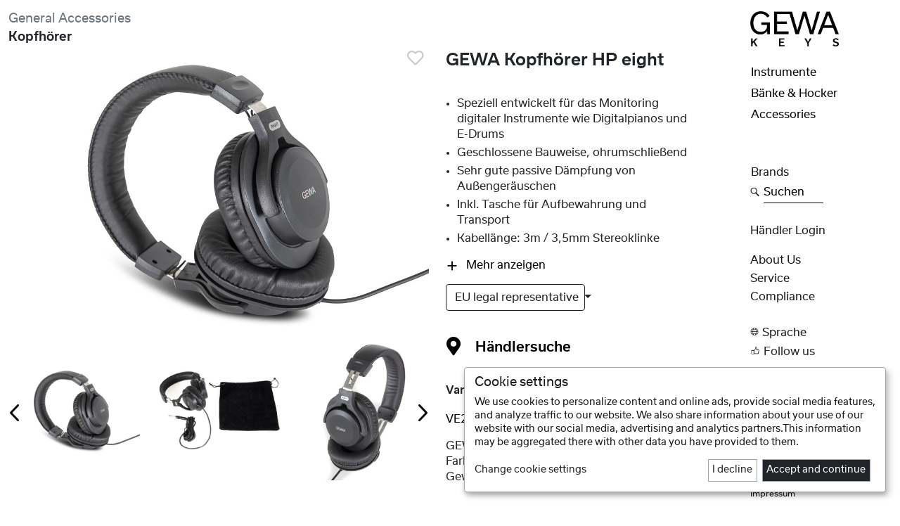

--- FILE ---
content_type: text/html; charset=UTF-8
request_url: https://gewakeys.com/de/product/gewa-kopfhoerer-hp-eight/25809?articleEntityId=40090
body_size: 14295
content:
<!DOCTYPE html>
<html lang="de">
<head>

    <meta charset="utf-8">

	<link rel="icon" href="/website/static/img/favicon.png" type="image/x-icon"/>

    <title>GEWA Kopfhörer HP eight</title><meta name="keywords" content="" >
<meta name="description" content="GEWA Digital Pianos - Developed, engineered and MADE IN GERMANY
" >
<meta name="google-site-verification" content="sXlSgM2xWKyTSdj5nNH_dlbblyByZdSku02KzpBGXb4" >

    <meta name="viewport" content="width=device-width, initial-scale=1.0">
     
    
    <link href="/cache-buster-1657694651/website/static/fontawesome-free-5.8.0-web/css/all.min.css" media="screen" rel="stylesheet" type="text/css" >
<link href="/cache-buster-1754487411/website/static/slick/slick181.min.css" media="screen" rel="stylesheet" type="text/css" >
<link href="/cache-buster-1657628971/website/static/bootstrap-5.1.3-dist/css/bootstrap.min.css" media="screen" rel="stylesheet" type="text/css" >
<link href="/cache-buster-1754488241/website/static/bootstrap-icons-1.10.3/bootstrap-icons.min.css" media="screen" rel="stylesheet" type="text/css" >
<link href="/cache-buster-1693297677/website/static/tizian/css/flag-icon.min.css" media="screen" rel="stylesheet" type="text/css" >
<link href="/cache-buster-1755603980/website/static/css/slick-theme.min.css" media="screen" rel="stylesheet" type="text/css" >
<link href="/cache-buster-1583396225/website/static/css/jquery-ui.min.css" media="screen" rel="stylesheet" type="text/css" >
<link href="/cache-buster-1702982214/website/static/easy360/start/skins/global.css" media="screen" rel="stylesheet" type="text/css" >
<link href="/cache-buster-1668590311/website/static/lightGallery/dist/css/lightgallery-bundle.css" media="screen" rel="stylesheet" type="text/css" >
<link href="/cache-buster-1755681644/website/static/css/newGewa8.min.css" media="screen" rel="stylesheet" type="text/css" >
<link href="/cache-buster-1755603980/website/static/klaro/klaroGewa.min.css" media="screen" rel="stylesheet" type="text/css" >

    <!-- HTML5 shim and Respond.js IE8 support of HTML5 elements and media queries -->
    <!--[if lt IE 9]>
    <script src="/website/static/js/html5shiv.js"></script>
    <script src="/website/static/js/respond.min.js"></script>
    <![endif]-->

	<script type="text/javascript">
		var systemId=10;
		var orderTypeId=11;
        var filterUrl='/de/filter';
        var googleAnalyticsId='UA-3348708-37';
        var privacyLink='/de/privacy';
        var matomoId='5';
        var localeCode='de_DE';
	</script>

    
    <script type="text/javascript" src="/website/static/klaro/matomoConnected/configMatomoPixel.js"></script>
     
    <script>
        var _paq = window._paq = window._paq || [];
        /* tracker methods like "setCustomDimension" should be called before "trackPageView" */

                    _paq.push(['requireCookieConsent']);
            
        _paq.push(['trackPageView']);
        _paq.push(['enableLinkTracking']);
        (function() {
            var u="//matomo.gewamusic.com/";
            _paq.push(['setTrackerUrl', u+'matomo.php']);
            _paq.push(['setSiteId', matomoId]);
            var d=document, g=d.createElement('script'), s=d.getElementsByTagName('script')[0];
            g.async=true; g.src=u+'matomo.js'; s.parentNode.insertBefore(g,s);
        })();
    </script>

    <!-- Meta Pixel Code -->
<script type="text/plain" data-type="application/javascript" data-name="meta-pixel">
  !function(f,b,e,v,n,t,s)
  {if(f.fbq)return;n=f.fbq=function(){n.callMethod?
  n.callMethod.apply(n,arguments):n.queue.push(arguments)};
  if(!f._fbq)f._fbq=n;n.push=n;n.loaded=!0;n.version='2.0';
  n.queue=[];t=b.createElement(e);t.async=!0;
  t.src=v;s=b.getElementsByTagName(e)[0];
  s.parentNode.insertBefore(t,s)}(window, document,'script',
  'https://connect.facebook.net/en_US/fbevents.js');
  fbq('init', '442447827864296');
  fbq('track', 'PageView');
</script>
<noscript><img data-name="meta-pixel" height="1" width="1" style="display:none" data-src="https://www.facebook.com/tr?id=442447827864296&ev=PageView&noscript=1"
/></noscript>
<!-- End Meta Pixel Code -->

</head>

<body class="drums" data-bs-spy="scroll" data-bs-target="#specialNav" data-bs-offset="20" tabindex="0">
    <!-- Matomo test ID  -->
    <!--die ip adresse lautet 18.119.101.208-->
    <!--die ip country lautet  mm\core\Collection Object
(
    [_storage:mm\core\Collection:private] => Array
        (
            [id] => 20
            [name] => USA
            [code] => us
            [currencyId] => 3
            [isActive] => 0
            [__tablename__] => country
        )

)
-->

    
    <nav class="navbar fixed-bottom navbar-expand navbar-light bg-white border-top d-block d-lg-none" id="mobileNav">
        <ul class="navbar-nav nav-fill w-100">
            <li class="nav-item">
                <a class="nav-link" id="g" href="/de" title="Home">
                    <img src="/images/icons/B2BIcons/IconHouse2.png" class="img-fluid" alt="Home" title="Home">
                </a>
            </li>
            <li class="nav-item" id="burgerClick">
                    <a class="nav-link" data-bs-toggle="offcanvas" href="#offcanvasBurger" aria-controls="offcanvasBurger" title="Produkte">
                        <img src="/images/gewamusic/icons/burger.png" class="img-fluid" alt="Produkte" title="Entdecke Produkte">
                    </a>
            </li>
            <!--
            <li class="nav-item navClick" id="burgerClick">
                <div class="nav-link" id="burgerLink" data-menu="burgerMenu">
                        <img src="/images/gewamusic/icons/burger.png" class="img-fluid" alt="Produkte" title="Entdecke Produkte">
                    </div>
            </li>
            -->
        
            <li class="nav-item" id="searchClick">
                <a class="nav-link" data-bs-toggle="offcanvas" href="#offcanvasBottom" aria-controls="offcanvasBottom" title="Produktsuche">
                    <img src="/images/gewamusic/icons/search.png" class="img-fluid" alt="Suchen" title="Produktsuche">
                </a>

            </li>
            
            <li class="nav-item" id="plusClick">
                <a class="nav-link" data-bs-toggle="offcanvas" href="#offcanvasPlus" aria-controls="offcanvasPlus" title="Produkte">
                    <img src="/images/gewamusic/icons/plus.png" class="img-fluid" alt="Menu" title="Menu">
                </a>
            </li>
            <!--
            <li class="nav-item navClick" id="plusClick">
                <div class="nav-link" id="plusLink" data-menu="plusMenu">
                    <img src="/images/gewamusic/icons/plus.png" class="img-fluid" alt="Menu" title="Menu">
                </div>
            </li>
            -->

                            <li class="nav-item" id="socialClick">
                    <a class="nav-link" data-bs-toggle="offcanvas" href="#offcanvasFollow" aria-controls="offcanvasFollow" title="Follow Us">
                        <img src="/images/icons/B2BIcons/IconThumbUp.png" class="img-fluid" alt="Follow Us" title="Follow Us">
                    </a>
                </li>
                        </ul>
    </nav>

    
    <div class="offcanvas offcanvas-bottom w-75 mx-auto" tabindex="-1" id="offcanvasFollow" aria-labelledby="offcanvasFollowLabel">
        <div class="offcanvas-header">
        </div>

        <!--socialMediaArray lautet Array
(
    [brandName] => GEWA Keys
    [brandLogo] => Pimcore\Model\Asset\Image Object
        (
            [type] => image
            [id] => 10314
            [parentId] => 10308
            [parent] => 
            [filename] => Grafiken_GEWA_Keys.png
            [path] => /images/logos/forSocialPage2/
            [mimetype] => image/png
            [creationDate] => 1674500272
            [modificationDate] => 1674500272
            [stream] => 
            [userOwner] => 7
            [userModification] => 7
            [properties] => 
            [versions] => 
            [metadata] => Array
                (
                )

            [locked] => 
            [customSettings] => Array
                (
                    [imageWidth] => 722
                    [imageHeight] => 446
                    [imageDimensionsCalculated] => 1
                )

            [hasMetaData] => 
            [dependencies] => 
            [childs] => 
            [hasChilds] => 
            [siblings] => 
            [hasSiblings] => 
            [scheduledTasks] => 
            [_dataChanged] => 
            [__dataVersionTimestamp] => 1674500272
            [____pimcore_cache_item__] => pimcore_asset_10314
        )

    [instagramLink] => Pimcore\Model\Object\Data\Link Object
        (
            [text] => 
            [internalType] => 
            [internal] => 
            [direct] => https://www.instagram.com/gewadigitalpianos/
            [linktype] => direct
            [target] => 
            [parameters] => 
            [anchor] => 
            [title] => 
            [accesskey] => 
            [rel] => 
            [tabindex] => 
            [class] => 
            [attributes] => 
        )

    [facebookLink] => Pimcore\Model\Object\Data\Link Object
        (
            [text] => 
            [internalType] => 
            [internal] => 
            [direct] => https://www.facebook.com/GEWADigitalpianos
            [linktype] => direct
            [target] => 
            [parameters] => 
            [anchor] => 
            [title] => 
            [accesskey] => 
            [rel] => 
            [tabindex] => 
            [class] => 
            [attributes] => 
        )

    [youtubeLink] => Pimcore\Model\Object\Data\Link Object
        (
            [text] => 
            [internalType] => 
            [internal] => 
            [direct] => https://www.youtube.com/@gewadigitalpianos
            [linktype] => direct
            [target] => 
            [parameters] => 
            [anchor] => 
            [title] => 
            [accesskey] => 
            [rel] => 
            [tabindex] => 
            [class] => 
            [attributes] => 
        )

    [twitterLink] => 
    [linkedInLink] => 
)
-->



<div class="row justify-content-center">
     <div class="col-10 col-lg-4 text-center">


          <div class="">
               GEWA Keys          </div>
     </div>
</div>
<div class="row g-3 justify-content-center mb-4 pt-little">

                <div class="col-gm-12">
              <a href="https://www.instagram.com/gewadigitalpianos/" class="text-reset text-decoration-none" title="Follow GEWA Keys on Instagram" target="_blank">

                        <img src="/images/socialIcons/desktop/Instagram_2023_schwarz.png" class="img-fluid contain" alt="instaLogo">

              </a>
         </div>
                         <div class="col-gm-12">
             <a href="https://www.facebook.com/GEWADigitalpianos" class="text-reset text-decoration-none" title="Follow GEWA Keys on Facebook" target="_blank">

                   <img src="/images/socialIcons/desktop/Facebook_2023_schwarz.png" class="img-fluid contain" alt="fbLogo">

             </a>
         </div>
                         <div class="col-gm-12">
              <a href="https://www.youtube.com/@gewadigitalpianos" class="text-reset text-decoration-none" title="Follow GEWA Keys on Youtube" target="_blank">

                   <img src="/images/socialIcons/desktop/Youtube_2023_schwarz.png" class="img-fluid contain" alt="youtubeLogo">

              </a>
         </div>
                




</div>

    </div>

          
    <div class="offcanvas offcanvas-bottom w-75 mx-auto" tabindex="-1" id="offcanvasBottom" aria-labelledby="offcanvasBottomLabel">
        <div class="offcanvas-header">
            <form action="/de/produkte" id="searchTabForm" class="w-100">
                <div class="form-group text-center d-flex">
                    <input id="searchTabInput" name="searchTabInput" title="Wonach suchen Sie?" type="text" class="form-control form-control-lg text-center" placeholder="Suchen" aria-label="Suchen" aria-describedby="searchAddon">
                    <button type="button" class="btn-close text-reset" data-bs-dismiss="offcanvas" aria-label="Close" title="schließen"></button>
                </div>
            </form>
        </div>
    </div>
            

    <div class="offcanvas offcanvas-bottom w-75 mx-auto" tabindex="-1" id="offcanvasBurger" aria-labelledby="offcanvasBurgerLabel">
        <div class="offcanvas-body mb-3">
            <ul class="nav flex-column text-center offcanvasMenuHolder" id="burgerParent">

                
                            <li class="nav-item my-n1 ">
                                                                        <a class="nav-link  active " data-bs-toggle="collapse" href="#collapse21265" title="Entdecke Instrumente" aria-expanded="false" aria-controls="collapseExample">Instrumente</a>
                                                                </li>
                            <div class="mb-1 mt-n1 regular collapse" id="collapse21265" data-bs-parent="#burgerParent">
                                
                                                                    <div class="my-2">
                                        <a class="subNavLink " href="/de/produkte?categoryEntityId=23166" title="Zeige alle Produkte zur Kategorie: Portable Pianos">
                                            Portable Pianos                                        </a>
                                    </div>
                                                                        <div class="my-2">
                                        <a class="subNavLink " href="/de/produkte?categoryEntityId=21268" title="Zeige alle Produkte zur Kategorie: Digitalpianos">
                                            Digitalpianos                                        </a>
                                    </div>
                                    
                            </div>

                            
                            <li class="nav-item my-n1 ">
                                                                        <a class="nav-link  active " data-bs-toggle="collapse" href="#collapse21266" title="Entdecke Bänke & Hocker" aria-expanded="false" aria-controls="collapseExample">Bänke & Hocker</a>
                                                                </li>
                            <div class="mb-1 mt-n1 regular collapse" id="collapse21266" data-bs-parent="#burgerParent">
                                
                                                                    <div class="my-2">
                                        <a class="subNavLink " href="/de/produkte?categoryEntityId=21956" title="Zeige alle Produkte zur Kategorie: Pianobänke">
                                            Pianobänke                                        </a>
                                    </div>
                                                                        <div class="my-2">
                                        <a class="subNavLink " href="/de/produkte?categoryEntityId=21957" title="Zeige alle Produkte zur Kategorie: Pianostühle">
                                            Pianostühle                                        </a>
                                    </div>
                                                                        <div class="my-2">
                                        <a class="subNavLink " href="/de/produkte?categoryEntityId=21958" title="Zeige alle Produkte zur Kategorie: Keyboardbänke & -hocker">
                                            Keyboardbänke & -hocker                                        </a>
                                    </div>
                                                                        <div class="my-2">
                                        <a class="subNavLink " href="/de/produkte?categoryEntityId=21959" title="Zeige alle Produkte zur Kategorie: Zubehör">
                                            Zubehör                                        </a>
                                    </div>
                                    
                            </div>

                            
                            <li class="nav-item my-n1 ">
                                                                        <a class="nav-link  active " data-bs-toggle="collapse" href="#collapse21267" title="Entdecke Accessories" aria-expanded="false" aria-controls="collapseExample">Accessories</a>
                                                                </li>
                            <div class="mb-1 mt-n1 regular collapse" id="collapse21267" data-bs-parent="#burgerParent">
                                
                                                                    <div class="my-2">
                                        <a class="subNavLink " href="/de/produkte?categoryEntityId=21269" title="Zeige alle Produkte zur Kategorie: Pianoleuchten">
                                            Pianoleuchten                                        </a>
                                    </div>
                                                                        <div class="my-2">
                                        <a class="subNavLink " href="/de/produkte?categoryEntityId=21270" title="Zeige alle Produkte zur Kategorie: Ständer">
                                            Ständer                                        </a>
                                    </div>
                                                                        <div class="my-2">
                                        <a class="subNavLink " href="/de/produkte?categoryEntityId=21271" title="Zeige alle Produkte zur Kategorie: Taschen & Abdeckungen">
                                            Taschen & Abdeckungen                                        </a>
                                    </div>
                                                                        <div class="my-2">
                                        <a class="subNavLink " href="/de/produkte?categoryEntityId=21273" title="Zeige alle Produkte zur Kategorie: Pianozubehör">
                                            Pianozubehör                                        </a>
                                    </div>
                                                                        <div class="my-2">
                                        <a class="subNavLink " href="/de/produkte?categoryEntityId=21128" title="Zeige alle Produkte zur Kategorie: General Accessories">
                                            General Accessories                                        </a>
                                    </div>
                                    
                            </div>

                                                <li class="nav-item mb-3">
                        <a class="nav-link" href="/de#brands">Brands</a>
                    </li>
                                        <li class="nav-item d-none openWishlist">
                        <button data-target="/de/produkte?wishlist=1&articles=1&articleEntityIds=" class="btn btn-link nav-link mx-auto text-capitalize" type="button" id="wishlistButton">
                            <div class="row justify-content-center gx-1">
                                <div class="col-1 px-0">
                                    <img src="/images/icons/B2BIcons/IconHeart.png" class="img-fluid" alt="Merkliste" title="Merkliste">
                                </div>
                                <div class="col-auto ps-1 pt-little">
                                    <span id="wishCount"></span> Merkliste                                </div>
                            </div>
                        </button>
                    </li>
                    
            </ul>
        </div>
    </div>

    <div class="offcanvas offcanvas-bottom w-75 mx-auto" tabindex="-1" id="offcanvasPlus" aria-labelledby="offcanvasPlusLabel">
        <div class="offcanvas-body mb-3">
            <ul class="nav flex-column text-center offcanvasMenuHolder">

                
                    <li class="nav-item my-n1">
                        <a class="nav-link text-capitalize active" href="/de/about" title="About Us">About Us</a>
                    </li>

                                            <li class="nav-item my-n1">
                            <a class="nav-link" href="/de/service" title="Gewamusic - Service">Service</a>
                        </li>
                                                    <li class="nav-item my-n1">
                                <a class="nav-link text-capitalize active" href="/de/compliance" title="Compliance">Compliance</a>
                            </li>
                                                <li class="nav-item mt-n1 mb-3">
                        <a class="nav-link text-capitalize" data-bs-toggle="collapse" href="#loginFormMobile" title="Händler Login" aria-expanded="false" aria-controls="loginFormMobile">Händler Login</a>
                        <div class="collapse mb-3 mx-md-5" id="loginFormMobile">
                            <form id="mobileLogin" class="minimalInputs" action="/de/login">
                                <div class="mb-3 px-3">
                                    <input type="text" id="loginUsernameMobile" name="identifier" title="Benutzer" class="form-control form-control-sm text-center" placeholder="Benutzer" required>
                                </div>
                                <div class="mb-3 px-3">
                                    <input type="password" id="loginPasswordMobile" name="password" title="Passwort" class="form-control form-control-sm text-center" placeholder="Passwort" required>
                                </div>

                                                                    <input type="hidden" id="link" name="link" value="/de/product/gewa-kopfhoerer-hp-eight/25809?articleEntityId=40090">
                                    
                                <button type="submit" class="btn btn-gewa btn-sm mb-2" title="Jetzt anmelden">Submit <i class="fas fa-sign-in-alt"></i></button>
                                <div>
                                    <button type="button" class="btn btn-openModal linkButton btn-compact text-secondary" data-bs-toggle="modal" data-bs-target="#exampleModalCenter">
                                        Passwort vergessen                                    </button>
                                </div>
                            </form>
                        </div>
                    </li>
                    

                <li class="nav-item mb-3">
                    <a class="nav-link text-capitalize d-flex" data-bs-toggle="collapse" href="#collapseLanguageMobile" title="Sprache wechseln" aria-expanded="false" aria-controls="collapseLanguageMobile">
                        <div class="row justify-content-center gx-1">
                            <div class="col-1 px-0">
                                <img src="/images/icons/B2BIcons/IconWorld.png" class="img-fluid" alt="Sprache wechseln" title="Sprache wechseln">
                            </div>
                            <div class="col-auto ps-1 pt-little">
                                Sprache                            </div>
                        </div>
                    </a>
                </li>

                <div class="mb-1 mt-n1  collapse" id="collapseLanguageMobile" >
                                                <div class="mb-1">
                                <a class="subNavLink text-capitalize" href="/en" title="GEWA Keys - english">
                                    english                                    <!--doc methoden lauten-->
                                </a>
                            </div>
                                                        <div class="mb-1">
                                <a class="subNavLink text-capitalize" href="/it" title="GEWA Keys - italiano">
                                    italiano                                    <!--doc methoden lauten-->
                                </a>
                            </div>
                                                        <div class="mb-1">
                                <a class="subNavLink text-capitalize" href="/fr" title="GEWA Keys - français">
                                    français                                    <!--doc methoden lauten-->
                                </a>
                            </div>
                                                        <div class="mb-1">
                                <a class="subNavLink text-capitalize" href="/es" title="GEWA Keys - español">
                                    español                                    <!--doc methoden lauten-->
                                </a>
                            </div>
                                                        <div class="mb-1">
                                <a class="subNavLink text-capitalize" href="/nl" title="GEWA Keys - nederlands">
                                    nederlands                                    <!--doc methoden lauten-->
                                </a>
                            </div>
                                                        <div class="mb-1">
                                <a class="subNavLink text-capitalize" href="/cz" title="GEWA Keys - čeština">
                                    čeština                                    <!--doc methoden lauten-->
                                </a>
                            </div>
                                                        <div class="mb-1">
                                <a class="subNavLink text-capitalize" href="/pl" title="GEWA Keys - polskie">
                                    polskie                                    <!--doc methoden lauten-->
                                </a>
                            </div>
                                                        <div class="mb-1">
                                <a class="subNavLink text-capitalize" href="/hu" title="GEWA Keys - magyar">
                                    magyar                                    <!--doc methoden lauten-->
                                </a>
                            </div>
                                                        <div class="mb-1">
                                <a class="subNavLink text-capitalize" href="/ro" title="GEWA Keys - română">
                                    română                                    <!--doc methoden lauten-->
                                </a>
                            </div>
                                                        <div class="mb-1">
                                <a class="subNavLink text-capitalize" href="/fi" title="GEWA Keys - suomalainen">
                                    suomalainen                                    <!--doc methoden lauten-->
                                </a>
                            </div>
                                                        <div class="mb-1">
                                <a class="subNavLink text-capitalize" href="/gr" title="GEWA Keys - Ελληνικά">
                                    Ελληνικά                                    <!--doc methoden lauten-->
                                </a>
                            </div>
                            
                </div>

                
                <li class="nav-item my-n1">
                    <a class="nav-link link-dark fs-6 text-capitalize" href="#" title="Daten-Präferenzen" onClick="return klaro.show(klaroConfig, true);">Daten-Präferenzen</a>
                </li>

                
                <li class="nav-item my-n1">
                    <a class="nav-link text-capitalize fs-6 text-capitalize" href="/de/privacy" title="Datenschutzhinweise">Datenschutzhinweise</a>
                </li>
                <li class="nav-item my-n1">
                    <a class="nav-link text-capitalize fs-6 text-capitalize" href="/de/imprint" title="Impressum">Impressum</a>
                </li>

            </ul>
        </div>
    </div>
          
            <div id="socialMenu" class="card hoverCard socialCard text-center rounded-0 border-0 pt-3">
    
            <div class="w-100 mb-3 hoverCardBody">
                <ul class="nav flex-column text-center" id="socialBody">

                    <!--<li class="nav-item my-n1">
                        <a class="nav-link active" href="#">Blog</a>
                    </li>-->

                    <li class="nav-item my-n1">
                        <a class="nav-link" title="Follow us on Facebook" target="_blank" href="https://www.facebook.com/GEWADigitalpianos">Facebook</a>
                    </li>

                    <li class="nav-item my-n1">
                        <a class="nav-link" title="Follow us on Instagram" target="_blank" href="https://www.instagram.com/gewadigitalpianos">Instagram</a>
                    </li>

                    <li class="nav-item my-n1">
                        <a class="nav-link" title="Follow us on Youtube" target="_blank" href="https://www.youtube.com/channel/UCCrYNFQ6qFtJR5gi5XJB9rA">Youtube</a>
                    </li>

                </ul>
            </div>

        </div>
        <div class="modal fade" id="exampleModalCenter" tabindex="-1" aria-labelledby="exampleModalCenterTitle" aria-hidden="true">
     <div class="modal-dialog">

          <div class="modal-content rounded-0">
               <div class="modal-header border-0">
                    <h1 class="modal-title fs-5 ps-2" id="exampleModalCenterTitle">Bitte geben Sie Ihre Emailadresse ein</h1>
                    <button type="button" class="btn-close" data-bs-dismiss="modal" aria-label="Close"></button>
               </div>

               <div class="modal-body">
                    <form id="sendPasswordForm" action="/sendpassword">
                         <div class="row d-flex justify-content-center align-items-center px-4 pb-4">
                              <input class="form-control mb-3" type="email" id="email" placeholder="E-Mail" required autofocus>
                              <button  id="remindPassword" class="btn btn-dark w-100" type="submit">
                                   Absenden                              </button>
                         </div>
                    </form>
               </div>
          </div>

     </div>
</div>

    <div class="container-fluid" id="start">

                    <div class="row">
                <div class="d-none d-lg-block col-lg-10 mt-md-3">
                    

<div class="row  " id="brandPage">
     <div class="col-12">
                <p class="h5 text-muted mb-1">
              <a href="/de/produkte?categoryEntityId=21128" title="" class="text-muted  text-decoration-none">General Accessories</a>
         </p>
                  <h1 class="h5 medium ">
              Kopfhörer         </h1>
         

     </div>
</div>
                </div>
                <div class="d-none d-lg-block col-lg-2 ps-0 ">
                    <div class="row">
                        <div class="col-lg-10 col-xl-8 mt-3">
                            <a href="/de" title="Home">
                                <img  src="/images/logos/gewa-keys_black.png" class="img-fluid" alt="Home" title="Home">
                            </a>
                        </div>
                    </div>
                </div>
            </div>
            
        <div class="d-lg-none">
            
             </div>
   
        <div class="row">
            <div class="col-12 col-lg-10">
                
<!-- Modal -->
<div class="modal" tabindex="-1" id="productModal">
	<div class="modal-dialog modal-xl" >
		<div class="modal-content">
			<div class="modal-header">
				<h5 class="modal-title">GEWA Kopfhörer HP eight</h5>
				<button type="button" class="btn-close" data-bs-dismiss="modal" aria-label="Close"></button>
			</div>
			<div class="modal-body">
				<div class="row">
					<div class="col-12">
						<div class="w-100 sliderHolder">
							<div class="modalGallery" data-slick='{"prevArrow": ".modalPrevSlide", "nextArrow": ".modalNextSlide"}'>



							</div>
							<div class="sliderButtonHolder start h-100 d-flex">
								<div class="m-auto h-25 w-100 sliderButton d-flex modalPrevSlide">
									<img src="/images/gewamusic/icons/back.png" class="img-fluid m-auto" alt="Responsive image">
								</div>

							</div>
							<div class="sliderButtonHolder end h-100 d-flex">
								<div class="m-auto h-25 w-100 sliderButton d-flex modalNextSlide">
									<img src="/images/gewamusic/icons/next4.png" class="img-fluid m-auto" alt="Responsive image">
								</div>
							</div>
						</div>
					</div>
				</div>



			</div>

		</div>
	</div>
</div>


     <div class="row d-flex mb-1 d-lg-none" id="logoHead">
          <div class="col-7 col-md-5 col-lg-3 mx-auto px-3 pt-4 pb-2">
            <a class="nav-link" id="g" href="/de" title="Home">
               <img src="/images/logos/gewa-keys_black.png" class="img-fluid" alt="Home" title="Home">
             </a>
          </div>
     </div>
<button class="btn plusButton d-flex ms-auto goBack scrollDisplayMobile returnButton d-none" type="button">

	<i class="fas fa-long-arrow-alt-left fa-lg pt-1"></i> <span class="ms-2">zurück</span>

</button>

<div id="productPage">

		 		 <div class="row d-md-none">
		      <div class="col-12">
		           <h5 class="medium mb-3">GEWA Kopfhörer HP eight</h5>
		      </div>
		 </div>


	<div class="row no-gutters">
		<div class="col-12">

			<div class="row">
				<!--series category id lautet 20887-->
				<!--die ip lautet:  das ip country lautet mm\core\Collection Object
(
    [_storage:mm\core\Collection:private] => Array
        (
            [id] => 20
            [name] => USA
            [code] => us
            [currencyId] => 3
            [isActive] => 0
            [__tablename__] => country
        )

)
 price column array lautet Array
(
    [EUR] => Array
        (
            [0] => PUP01
            [1] => PUP02
            [2] => PUP34
            [3] => PUP61
            [4] => PUP62
            [5] => PUP08
            [6] => PUP13
        )

)
 mymg param array lautet Array
(
    [brandCountryId] => 130
    [priceCountryId] => 1
    [languageId] => 2
    [catalogCountryCode] => int
)
price country id lautet 1
-->


<div class="col-12 col-lg-7 mb-2">
<!--<div class="d-none d-md-flex w-100 mainImage">


</div>-->
<div class="cardHolder position-relative" id="productPagesWithHearts">

    
        <div class="position-absolute top-0 end-0 text-grey spin360 spin360Button clickable me-5 d-none">
          <img src="/images/icons/gewamusic/360degree.png" class="img-fluid mb-1" alt="...">
        </div>
     
        <div class="position-absolute top-0 end-0 text-grey favButton clickable ms-auto me-2" data-id="">
            <i class="far fa-heart fa-lg"></i>
        </div>
      

     <div class="card border-0 rounded-0 d-none d-lg-flex mainImage expand zoomGallery2">


     </div>
    


</div>
<script src="/website/static/easy360/start/java/FWDViewer.js"></script>  
<div class="codeDisplay">
    </div>

<div class="tab-content">
<!--product image wird beibehalten--><div class="tab-pane fade show active" id="tab1" data-article="170980" role="tabpanel" aria-labelledby="tab1-tab">


    <!--die main image id lautet jetzt 88220-->
<div class="my-md-1 w-100 sliderHolder">
     <div class="tab1 tabGallery mainImageTab tabRow desktopSliderClass2" data-slick='{"prevArrow": ".tab1PrevSlide", "nextArrow": ".tab1NextSlide"}'>

                 <div class="imageNav cursor d-flex ">
              <img src="https://gmedia.gewamusic.com/external/file/media/getPreview/width/1000/88220.jpg" class="img-fluid mb-2 m-auto contain" alt="Responsive image">
          </div>

<!--der slider array lautet mm\core\Collection Object
(
    [_storage:mm\core\Collection:private] => Array
        (
            [0] => mm\core\Collection Object
                (
                    [_storage:mm\core\Collection:private] => Array
                        (
                            [mediaSetId] => 297205
                            [mediaId] => 88220
                            [position] => 0
                            [__tablename__] => media_set_media
                        )

                )

            [1] => mm\core\Collection Object
                (
                    [_storage:mm\core\Collection:private] => Array
                        (
                            [mediaSetId] => 297205
                            [mediaId] => 88222
                            [position] => 0
                            [__tablename__] => media_set_media
                        )

                )

            [2] => mm\core\Collection Object
                (
                    [_storage:mm\core\Collection:private] => Array
                        (
                            [mediaSetId] => 297205
                            [mediaId] => 88224
                            [position] => 1
                            [__tablename__] => media_set_media
                        )

                )

            [3] => mm\core\Collection Object
                (
                    [_storage:mm\core\Collection:private] => Array
                        (
                            [mediaSetId] => 297205
                            [mediaId] => 88223
                            [position] => 2
                            [__tablename__] => media_set_media
                        )

                )

        )

)
-->
       
               <div class="imageNav cursor d-flex">
                   <img src="https://gmedia.gewamusic.com/external/file/media/getPreview/width/1000/88222.jpg" class="img-fluid mb-2 m-auto contain" alt="Responsive image">
               </div>

         
               <div class="imageNav cursor d-flex">
                   <img src="https://gmedia.gewamusic.com/external/file/media/getPreview/width/1000/88224.jpg" class="img-fluid mb-2 m-auto contain" alt="Responsive image">
               </div>

         
               <div class="imageNav cursor d-flex">
                   <img src="https://gmedia.gewamusic.com/external/file/media/getPreview/width/1000/88223.jpg" class="img-fluid mb-2 m-auto contain" alt="Responsive image">
               </div>

         
     </div>
               <div class="sliderButtonHolder start h-100 d-none d-lg-flex">
               <div class="m-auto h-25 w-100 sliderButton d-flex tab1PrevSlide">
                    <img src="/images/gewamusic/icons/back.png" class="img-fluid m-auto" alt="Responsive image">
               </div>

          </div>
          <div class="sliderButtonHolder end h-100 d-none d-lg-flex">
               <div class="m-auto h-25 w-100 sliderButton d-flex tab1NextSlide">
                    <img src="/images/gewamusic/icons/next4.png" class="img-fluid m-auto" alt="Responsive image">
               </div>
          </div>
     </div>

    


</div>

</div>

<script
     type="text/javascript"
     data-name="you-tube">
          var vidId ="P2zJqUI17ko";
</script>
<script type="text/javascript">
  var vid360Vid = '';
</script>

<div class="ratio ratio-16x9 d-none d-lg-block mt-5">
<!--
<iframe
     id="videoIframe"
     src="https://www.youtube.com/embed/P2zJqUI17ko?rel=0&showinfo=0&modestbranding=1&controls=1&autoplay=0"
     title="YouTube video"
     allowfullscreen>
</iframe>
-->
<iframe
     id="videoIframe"
     data-name="you-tube"
     data-src="https://www.youtube.com/embed/P2zJqUI17ko?rel=0&showinfo=0&modestbranding=1&controls=1&autoplay=0"
     title="YouTube video"
     allowfullscreen>
</iframe>
</div>


</div>
<div class="col-12 col-lg-5">
     <div class="row d-flex flex-column">

          <div class="col-12 mb-2 d-flex">
               <h4 class="medium d-none d-lg-flex">GEWA Kopfhörer HP eight</h4>
          </div>
          <div class="col-12 order-1 order-lg-3">

               <h6 class="medium mb-3 text-capitalize">Varianten</h6>

               <div class="d-flex mb-1 mb-lg-0" id="articleNav">
           <div class="nav d-flex flex-column flex-nowrap w-100" role="tablist" aria-orientation="vertical">
             
               <a data-id="40090" class="nav-link active" id="tab1-tab" data-bs-toggle="tab" data-youtube="P2zJqUI17ko" data-article="170.980" data-ean="4046662284736" data-manufacturerArticleNo="" data-color="Schwarz" data-measures="" data-weight="260 g" data-description="" data-gallery="tab1" data-detailb2burl="" data-safetydatasheeturl="/de/sds/40090" href="#tab1" role="tab" aria-controls="tab1" aria-selected="true">

                <div class="row row-cols-auto g-0">
                  <div class="col-5 col-lg-8 d-flex">
                    VE24                   </div>
                                        <div class="col">
                        

                      </div>
                                        <div class="col checkHolder ms-2 ">
                    <img src="/images/gewamusic/icons/checkSmall.png" class="img-fluid mb-1" alt="Responsive image">
                  </div>


                </div>
              </a>
               
           </div>
      </div>
    </div>
         <div class="col-12 mt-lg-4 mb-3 mb-lg-4 order-2 order-lg-2">
                         <div class="row">
                    <div class="col-12 col-lg-8 order-2 order-lg-1 d-flex mt-4 mt-lg-0">
                         <a href="/de/handler?articleEntityId=40090&productEntityId=25809" type="button" class="w-100 btn btn-openModal btn-lg linkButton medium mx-auto mx-lg-0 me-lg-auto px-0 mb-lg-1 text-lg-start">
                              <i class="fas fa-map-marker-alt fa-lg"></i> <span class="ms-3">Händlersuche</span>
                         </a>
                    </div>
                    
               </div>
                    </div>








      
    <div class="col-12 order-3 order-lg-1 mt-md-3 mb-1">
      <div class="row justify-content-center justify-content-lg-start">

        <div class="col-lg-10">
          <!--
          <ul class="mb-3 list-unstyled d-md-none text-center">
            

          </ul>
          -->
          <ul class="mb-2 featureList ps-lg-3">
                            <li class="my-1">Speziell entwickelt für das Monitoring digitaler Instrumente wie Digitalpianos und E-Drums</li>
                                <li class="my-1">Geschlossene Bauweise, ohrumschließend</li>
                                <li class="my-1">Sehr gute passive Dämpfung von Außengeräuschen</li>
                                <li class="my-1">Inkl. Tasche für Aufbewahrung und Transport</li>
                                <li class="my-1">Kabellänge: 3m / 3,5mm Stereoklinke</li>
                              <div class="collapse" id="mehrDesktopFeatures">
                                      <li class="my-1">Inkl. Adapter auf 6,3mm Stereoklinke</li>
                                            <li class="my-1">Gleichmäßiger Frequenzgang</li>
                                            <li class="my-1">Frequenzbereich: 10Hz - 26kHz</li>
                                            <li class="my-1">Impedanz: 32Ohm</li>
                                            <li class="my-1">Schalldruck: 99dB SPL</li>
                                            <li class="my-1">Gewicht: 260g</li>
                                    </div>
              

          </ul>
                      <div class="row justify-content-center justify-content-lg-start mb-3 mb-lg-0">
              <div class="col">
                <button class="btn btn-openModal plusButton mx-auto mx-lg-0 ps-0 d-flex mehrDesktopFeatures mehrMobileFeatures" type="button" data-bs-toggle="collapse" data-bs-target="#mehrDesktopFeatures" aria-expanded="false" aria-controls="mehrDesktopFeatures">
                  <div class="plusState">
                    <img src="/images/gewamusic/icons/plus.png" class="img-fluid my-auto me-2" alt="Mehr anzeigen"> Mehr anzeigen                  </div>
                  <div class="minusState d-none">
                    <img src="/images/gewamusic/icons/minus.png" class="img-fluid my-auto me-2" alt="Weniger anzeigen"> Weniger anzeigen                  </div>
                </button>
              </div>
            </div>
            

           </div>
      </div>

      

      <div class="row justify-content-center justify-content-lg-start mt-2">
        <div class="col-12 col-md-6">
          <!--website\views\scripts\gewamusic\templateIncludes\product\euLegalRepresentativeDropdown.php-->
<div class="dropdown ">
    <button class="w-100 btn btn-outline-dark dropdown-toggle" type="button" data-bs-toggle="dropdown" aria-expanded="false">
        EU legal representative
    </button>

    <div class="w-100 dropdown-menu p-2 text-body-secondary" >
        <p>
            Gewamusic GmbH<br> Oelsnitzer Strasse 58<br> 08626 Adorf<br> Germany        </p>
        <p>
                        <a class="text-decoration-none text-reset" href="mailto:info@gewamusic.com" title="" target="_blank">info@gewamusic.com</a>
        </p>
                    <p class="">
                <a class="btn btn-outline-dark btn-sm " target="" href="/de/compliance?search=170.980" title="Compliance Dokumente Suchen" >Compliance Dokumente Suchen</a>
            </p>
                </div>
</div>        </div>
      </div>
        
      
    </div>
    <div class="col-12 order-4 order-lg-4 mt-lg-1">
      <div class="row mt-2 mb-1 justify-content-center justify-content-lg-start">

        <div class="col-8">
                    <div class="row row-cols-auto g-1 justify-content-center justify-content-lg-start">
            <div class="col">
              GEWA Artikelnummer:
            </div>
            <div class="col" id="artNoDisplay">
              <div>
                170.980              </div>
            </div>
          </div>
                      <div class="row row-cols-auto g-1 justify-content-center justify-content-lg-start">
              <div class="col">
                Farbe:
              </div>
              <div class="col" id="colorDisplay">
                <div>
                  Schwarz                </div>
              </div>
            </div>
                        <div class="row row-cols-auto g-1 justify-content-center justify-content-lg-start">
              <div class="col">
                Gewicht:
              </div>
              <div class="col" id="weightDisplay">
                <div>
                  260 g                </div>
              </div>
            </div>
            
          <!--
          <div id="safetyDataSheet">
                    <h6 class="medium mt-5 mb-3 text-capitalize">Bedienungsanleitung</h6>
        <div class="nav d-flex flex-column flex-nowrap w-100"  aria-orientation="vertical">

                            <a target="_blank" href="https://gmedia.gewamusic.com/data/medias/1/2/7/4/4/1/original/127441.pdf" title="Download manual_HP_eight.pdf">
                    <div class="row row-cols-auto ">
                        <div class="col d-flex">
                            <i class="bi bi-file-pdf"></i>               
                        </div>
                        <div class="col">
                            manual_HP_eight.pdf (1.5MB)
                        </div>
                    </div>
                </a>
                
                        </div>
                <h6 class="medium mt-5 mb-3 text-capitalize">Produktinformation</h6>
        <div class="nav d-flex flex-column flex-nowrap w-100"  aria-orientation="vertical">

                            <a target="_blank" href="https://gmedia.gewamusic.com/data/medias/1/2/8/1/5/4/original/128154.pdf" title="Download Product_information_GEWA_headphones.pdf">
                    <div class="row row-cols-auto ">
                        <div class="col d-flex">
                            <i class="bi bi-file-pdf"></i>               
                        </div>
                        <div class="col">
                            Product_information_GEWA_headphones.pdf (0.9MB)
                        </div>
                    </div>
                </a>
                
                        </div>
        
          </div>
          -->


          

           </div>
                 </div>
    </div>
    <div class="col-12 order-5 order-lg-5 mt-3 mt-lg-3">
      


    </div>

  </div>

          <div class="col-12 mb-2 mt-3 d-lg-none">
        <div class="ratio ratio-1x1 ">

          <iframe
               id="videoIframeMobile"
               data-name="you-tube"
               data-src="https://www.youtube.com/embed/P2zJqUI17ko?rel=0&showinfo=0&modestbranding=1&controls=1&autoplay=0"
               title="YouTube video"
               allowfullscreen>
          </iframe>
        </div>
      </div>
      


  <div class="col-12 mt-5 my-lg-2 mx-auto mx-lg-0 text-center text-lg-left">
    <div class="row">

      <div class="col-12 d-flex">
        <!--<div class="">-->
                <div class="w-50 mx-auto my-5 px-md-5 p-lg-0">
                      <a title="More about GEWA" href="/de/brand?brandCategoryId=20870&seriesCategoryId=20887"><img src="https://gmedia.gewamusic.com/external/file/media/getPreview/width/500/81911.png" class="img-fluid " alt="Responsive image"></a>

                            </div>
         </div>
    </div>
    



  </div>

</div>

<!--product related links lauten
und der link lautet
?productEntityId=25809&articleEntityId=-->
				
			</div>
						<!--suggestedNumbersByArticleEntityIdArray lautet-->
			<!--allNUmbers lautetArray
(
)
-->



			<div class="row mb-5 mb-lg-3">
				<div class="col-12 mb-5 mb-lg-0">
				</div>
			</div>
		</div>
	</div>
</div>

            </div>
            
            <div class="d-none d-lg-block col-lg-2 ps-0">
                <div class="desktopSideNav d-none d-lg-flex flex-column w-100 sticky-top">
                                            <div id="additionalLogo" class="row d-none">
                            <div class="col-lg-10 col-xl-8 mt-3">
                                <a href="/de" title="Home">
                                    <img src="/images/logos/gewa-keys_black.png" class="img-fluid" alt="Home" title="Home">
                                </a>
                            </div>
                        </div>
                        
               		<ul class="nav flex-column flex-nowrap mt-3 scrollableNav customScroll" id="desktopParent">
                        
                                    <li class="nav-item my-n1 ps-little ">

                                                                                        <a class="nav-link active" data-bs-toggle="collapse" href="#collapse21265" aria-expanded="false" aria-controls="collapse21265" title="Entdecke Instrumente">Instrumente</a>
                                                
                                    </li>

                                    <div class="mb-2 collapse" id="collapse21265" data-bs-parent="#desktopParent">
                                                                                    <div>
                                                <a class="subNavLink" href="/de/produkte?categoryEntityId=23166" title="Zeige alle Produkte zur Kategorie: Portable Pianos">
                                                    Portable Pianos                                                </a>
                                            </div>
                                                                                        <div>
                                                <a class="subNavLink" href="/de/produkte?categoryEntityId=21268" title="Zeige alle Produkte zur Kategorie: Digitalpianos">
                                                    Digitalpianos                                                </a>
                                            </div>
                                            
                                    </div>
                                    
                                    <li class="nav-item my-n1 ps-little ">

                                                                                        <a class="nav-link active" data-bs-toggle="collapse" href="#collapse21266" aria-expanded="false" aria-controls="collapse21266" title="Entdecke Bänke & Hocker">Bänke & Hocker</a>
                                                
                                    </li>

                                    <div class="mb-2 collapse" id="collapse21266" data-bs-parent="#desktopParent">
                                                                                    <div>
                                                <a class="subNavLink" href="/de/produkte?categoryEntityId=21956" title="Zeige alle Produkte zur Kategorie: Pianobänke">
                                                    Pianobänke                                                </a>
                                            </div>
                                                                                        <div>
                                                <a class="subNavLink" href="/de/produkte?categoryEntityId=21957" title="Zeige alle Produkte zur Kategorie: Pianostühle">
                                                    Pianostühle                                                </a>
                                            </div>
                                                                                        <div>
                                                <a class="subNavLink" href="/de/produkte?categoryEntityId=21958" title="Zeige alle Produkte zur Kategorie: Keyboardbänke & -hocker">
                                                    Keyboardbänke & -hocker                                                </a>
                                            </div>
                                                                                        <div>
                                                <a class="subNavLink" href="/de/produkte?categoryEntityId=21959" title="Zeige alle Produkte zur Kategorie: Zubehör">
                                                    Zubehör                                                </a>
                                            </div>
                                            
                                    </div>
                                    
                                    <li class="nav-item my-n1 ps-little ">

                                                                                        <a class="nav-link active" data-bs-toggle="collapse" href="#collapse21267" aria-expanded="false" aria-controls="collapse21267" title="Entdecke Accessories">Accessories</a>
                                                
                                    </li>

                                    <div class="mb-2 collapse" id="collapse21267" data-bs-parent="#desktopParent">
                                                                                    <div>
                                                <a class="subNavLink" href="/de/produkte?categoryEntityId=21269" title="Zeige alle Produkte zur Kategorie: Pianoleuchten">
                                                    Pianoleuchten                                                </a>
                                            </div>
                                                                                        <div>
                                                <a class="subNavLink" href="/de/produkte?categoryEntityId=21270" title="Zeige alle Produkte zur Kategorie: Ständer">
                                                    Ständer                                                </a>
                                            </div>
                                                                                        <div>
                                                <a class="subNavLink" href="/de/produkte?categoryEntityId=21271" title="Zeige alle Produkte zur Kategorie: Taschen & Abdeckungen">
                                                    Taschen & Abdeckungen                                                </a>
                                            </div>
                                                                                        <div>
                                                <a class="subNavLink" href="/de/produkte?categoryEntityId=21273" title="Zeige alle Produkte zur Kategorie: Pianozubehör">
                                                    Pianozubehör                                                </a>
                                            </div>
                                                                                        <div>
                                                <a class="subNavLink" href="/de/produkte?categoryEntityId=21128" title="Zeige alle Produkte zur Kategorie: General Accessories">
                                                    General Accessories                                                </a>
                                            </div>
                                            
                                    </div>
                                                                <li class="nav-item mt-5 mb-n1 ps-little">
                                <a class="nav-link" href="/de#brands" title="Entdecke Brandworlds">Brands</a>
                            </li>
                            
                        <li class="nav-item my-n1 mb-5">

                            
                            <!--<form class="row row-cols-auto" id="searchform" action="">-->

                            <form class="row gx-1 align-items-center" id="searchform" action="/de/produkte">
                                    
                                <div class="col-1 p-0 m-0">
                                    <button type="submit" class="btn btn-openModal p-0 m-0"><img src="/images/icons/B2BIcons/IconSearch.png" class="img-fluid" alt="Suchen" title="Suchen"></button>
                                </div>
                                    
                                <div class="col-auto ps-1 pt-little">
                                    <label for="sidebarSearch" class="sr-only">Suchen</label>
                                    <input type="text" class="form-control " id="sidebarSearch" name="searchTabInput" placeholder="Suchen" title="Produktsuche">
                                </div>
                                <div class="col">
                                    <button type="submit" class="btn btn-openModal d-none"></button>
                                </div>

                                                            </form>
                        </li>

                                                    <li class="nav-item mt-4 mb-1">
                                <a class="nav-link text-capitalize" data-bs-toggle="collapse" href="#loginForm" title="Händler Login" aria-expanded="false" aria-controls="loginForm">Händler Login</a>

                                <div class="collapse mb-3" id="loginForm">
                                    <form id="desktopLogin" class="minimalInputs" action="/de/login">
                                        <div class="mb-3 pe-4">
                                            <input type="text" id="loginUsername" title="Benutzer" name="identifier" class="form-control" placeholder="Benutzer" required>
                                        </div>
                                        <div class="mb-3 pe-4">
                                            <input type="password" id="loginPassword" title="Passwort" name="password" class="form-control" placeholder="Passwort" required>
                                        </div>

                                                                                    <input type="hidden" id="link" name="link" value="/de/product/gewa-kopfhoerer-hp-eight/25809?articleEntityId=40090">
                                            
                                        <div class="row justify-content-between">
                                            <div class="col-4">
                                                <button type="submit" class="btn btn-gewa btn-sm" title="Jetzt anmelden">
                                                    Submit <i class="fas fa-sign-in-alt"></i>
                                                </button>
                                            </div>
                                            <div class="col-5">
                                                <button type="button" class="btn btn-openModal linkButton btn-compact text-secondary" data-bs-toggle="modal" data-bs-target="#exampleModalCenter">
                                                    Passwort vergessen                                                </button>
                                            </div>
                                        </div>
                                    </form>
                                </div>
                            </li>
                                                		<li class="nav-item mb-n1more">
                                <a class="nav-link text-capitalize" href="/de/about" title="About Us">About Us</a>
                            </li>

                                                            <li class="nav-item my-n1more">
                                    <a class="nav-link text-capitalize" href="/de/service" title="Gewamusic - Service">Service</a>
                                </li>
                                                                    <li class="nav-item my-n1more">
                                        <a class="nav-link text-capitalize" href="/de/compliance" title="Compliance">Compliance</a>
                                    </li>
                                    
                        <li class="nav-item dropdown mb-n1more mt-3" id="languageSelector">
                            <a class="nav-link text-capitalize" data-bs-toggle="dropdown" href="#" title="Sprache wechseln" role="button" aria-haspopup="true" aria-expanded="false">

                                <div class="row gx-1">
                                    <div class="col-1 pe-little">
                                        <img src="/images/icons/B2BIcons/IconWorld.png" class="img-fluid" alt="Sprache wechseln" title="Sprache wechseln">
                                    </div>
                                    <div class="col-auto ps-1 pt-little">
                                        Sprache                                    </div>
                                </div>

                            </a>
                            <div class="dropdown-menu border-0" id="languageMenu">

                                                                        <a class="text-capitalize dropdown-item" href="/en" title="GEWA Keys - english">english</a>
                                                                                <a class="text-capitalize dropdown-item" href="/it" title="GEWA Keys - italiano">italiano</a>
                                                                                <a class="text-capitalize dropdown-item" href="/fr" title="GEWA Keys - français">français</a>
                                                                                <a class="text-capitalize dropdown-item" href="/es" title="GEWA Keys - español">español</a>
                                                                                <a class="text-capitalize dropdown-item" href="/nl" title="GEWA Keys - nederlands">nederlands</a>
                                                                                <a class="text-capitalize dropdown-item" href="/cz" title="GEWA Keys - čeština">čeština</a>
                                                                                <a class="text-capitalize dropdown-item" href="/pl" title="GEWA Keys - polskie">polskie</a>
                                                                                <a class="text-capitalize dropdown-item" href="/hu" title="GEWA Keys - magyar">magyar</a>
                                                                                <a class="text-capitalize dropdown-item" href="/ro" title="GEWA Keys - română">română</a>
                                                                                <a class="text-capitalize dropdown-item" href="/fi" title="GEWA Keys - suomalainen">suomalainen</a>
                                                                                <a class="text-capitalize dropdown-item" href="/gr" title="GEWA Keys - Ελληνικά">Ελληνικά</a>
                                        
                            </div>
                        </li>

                                                    <li class="nav-item d-none mt-n2 openWishlist mb-3">
                                <button data-target="/de/produkte?wishlist=1&articles=1&articleEntityIds=" class="btn btn-link nav-link text-capitalize w-100" type="button" id="wishlistButton" title="Wishlist">
                                    <div class="row gx-1">
                                        <div class="col-1 pe-little">
                                            <img src="/images/icons/B2BIcons/IconHeart.png" class="img-fluid" alt="Merkliste" title="Merkliste">
                                        </div>
                                        <div class="col-auto ps-1 pt-little">
                                            <span id="wishCount"></span> Wishlist
                                        </div>
                                    </div>
                                </button>
                            </li>

                                                        <li class="nav-item my-n2">
                                <div class="followUs">
                                    <div class="followUsInfo">
                                                    
                                                                                        <div class="row mt-2 mb-1">
                                                    <div class="col-1 px-little"></div>
                                                    <div class="col-1 px-0">
                                                        <img src="/images/icons/B2BIcons/IconThumbUpWhite.png" class="img-fluid" alt="Follow Us" title="Follow Us">
                                                    </div>
                                                    <div class="col-10 ps-1 pt-little">
                                                        Follow us on
                                                    </div>
                                                </div>
                                                
                                            <div class="row mb-3">
                                                <div class="col-1 px-little"></div>

                                                                                                            <div class="col-custom px-1 pt-little" style="width:12%;">

                                                            <a href="https://www.instagram.com/gewadigitalpianos/" class="text-reset text-decoration-none" title="Follow GEWA Keys on Instagram" target="_blank">

                                                                <img src="/images/socialIcons/desktop/Instagram_2023_wei-f.png" class="img-fluid contain" alt="instaLogo">

                                                            </a>

                                                        </div>
                                                                                                                <div class="col-custom px-1 pt-little" style="width:12%;">

                                                            <a href="https://www.facebook.com/GEWADigitalpianos" class="text-reset text-decoration-none" title="Follow GEWA Keys on Facebook" target="_blank">

                                                                <img src="/images/socialIcons/desktop/Facebook_2023_wei-f.png" class="img-fluid contain" alt="fbLogo">

                                                            </a>

                                                        </div>
                                                                                                                <div class="col-custom px-1 pt-little" style="width:12%;">

                                                            <a href="https://www.youtube.com/@gewadigitalpianos" class="text-reset text-decoration-none" title="Follow GEWA Keys on Youtube" target="_blank">

                                                                <img src="/images/socialIcons/desktop/Youtube_2023_wei-f.png" class="img-fluid contain" alt="youtubeLogo">

                                                            </a>

                                                        </div>
                                                                                                        </div>

                                                
                                        </div>

                                        <div class="followUsLabel">
                                            <div class="row gx-1">
                                                <div class="col-1 pe-little">
                                                    <img src="/images/icons/B2BIcons/IconThumbUp.png" class="img-fluid" alt="Follow Us" title="Follow Us">
                                                </div>
                                                <div class="col-11 ps-1 pt-little">
                                                    Follow us
                                                </div>
                                            </div>
                                        </div>
                                    </div>
                                
                            </li>
                                           		</ul>

                    <ul class="nav flex-column mt-auto">

                        
                        <li class="nav-item my-n3">
                            <a class="nav-link text-capitalize" href="#" title="Daten-Präferenzen" onClick="return klaro.show(klaroConfig, true);"><span class="extraSmallFont">Daten-Präferenzen</span></a>
                        </li>

                        
                        <li class="nav-item my-n3">
                            <a class="nav-link text-capitalize" href="/de/privacy" title="Datenschutzhinweise"><span class="extraSmallFont">Datenschutzhinweise</span></a>
                        </li>

                        <li class="nav-item mt-n2Plus">
                            <a class="nav-link text-capitalize" href="/de/imprint" title="Impressum"><span class="extraSmallFont">Impressum</span></a>
                        </li>

                    </ul>

               	</div>
            </div>
        </div>
    </div>

    <script type="text/javascript" src="/website/static/jquery/jquery360.min.js"></script>
<script type="text/javascript" src="/website/static/js/jquery-ui.min.js"></script>
<script type="text/javascript" src="/website/static/slick/slick181.min.js"></script>
<script type="text/javascript" src="/website/static/bootstrap-5.1.3-dist/js/bootstrap.bundle.min.js"></script>
<script type="text/javascript" src="/website/static/lightGallery/dist/lightgallery.min.js"></script>
<script type="text/javascript" src="/website/static/lightGallery/dist/plugins/thumbnail/lg-thumbnail.umd.js"></script>
<script type="text/javascript" src="/website/static/lightGallery/dist/plugins/zoom/lg-zoom.umd.js"></script>
<script type="text/javascript" src="/website/static/lightGallery/dist/plugins/video/lg-video.umd.js"></script>
<script type="text/javascript" src="/website/static/js/newGewa23.min.js"></script>
<script type="text/javascript" src="/website/static/lightGallery/productGallery.min.js"></script>
    <script>

        var purchasedate=document.querySelector('#purchasedate');

        if(purchasedate)
        {
            $( "#purchasedate" ).datepicker({maxDate: '0'});
        }

        var purchasedateReframe=document.querySelector('#purchasedateReframe');

        if(purchasedateReframe)
        {
            $( "#purchasedateReframe" ).datepicker({maxDate: '0',minDate: new Date(2022, 0, 1)});
        }

    </script>

    <!--<script src="/website/static/photoSwipe/photoControl.js" type="module"></script>-->
    
    <!-- <script defer data-config="klaroConfig" type="application/javascript" src="https://cdn.kiprotect.com/klaro/v0.7/klaro-no-css.js"></script>-->
    <script defer data-config="klaroConfig" type="application/javascript" src="/website/static/klaro/klaroNoCss07.js"></script>

</body>
<!--gewamusicnewcategorycollection-->
</html>


--- FILE ---
content_type: application/javascript
request_url: https://gewakeys.com/website/static/easy360/start/java/FWDViewer.js
body_size: 97682
content:
var _fwd_fwdScope;window.FWDAnimation||(((_fwd_fwdScope="undefined"!=typeof fwd_module&&fwd_module.exports&&"undefined"!=typeof fwd_global?fwd_global:this||window)._fwd_fwdQueue||(_fwd_fwdScope._fwd_fwdQueue=[])).push(function(){"use strict";function y(t,e,i,r){i===r&&(i=r-(r-e)/1e6),t===e&&(e=t+(i-t)/1e6),this.a=t,this.b=e,this.c=i,this.d=r,this.da=r-t,this.ca=i-t,this.ba=e-t}function w(t,e,i,r){var s={a:t},n={},a={},o={c:r},l=(t+e)/2,h=(e+i)/2,f=(i+r)/2,u=(l+h)/2,p=(h+f)/2,_=(p-u)/8;return s.b=l+(t-l)/4,n.b=u+_,s.c=n.a=(s.b+n.b)/2,n.c=a.a=(u+p)/2,a.b=p-_,o.b=f+(r-f)/4,a.c=o.a=(a.b+o.b)/2,[s,n,a,o]}function _(t,e,i,r,s,n){var a,o,l,h,f,u,p,_,c={},d=[],m=n||t[0];for(o in s="string"==typeof s?","+s+",":",x,y,z,left,top,right,bottom,marginTop,marginLeft,marginRight,marginBottom,paddingLeft,paddingTop,paddingRight,paddingBottom,backgroundPosition,backgroundPosition_y,",null==e&&(e=1),t[0])d.push(o);if(1<t.length){for(_=t[t.length-1],p=!0,a=d.length;-1<--a;)if(o=d[a],.05<Math.abs(m[o]-_[o])){p=!1;break}p&&(t=t.concat(),n&&t.unshift(n),t.push(t[1]),n=t[t.length-3])}for(T.length=P.length=O.length=0,a=d.length;-1<--a;)o=d[a],g[o]=-1!==s.indexOf(","+o+","),c[o]=function(t,e,i,r){var s,n,a,o,l,h,f=[];if(r)for(n=(t=[r].concat(t)).length;-1<--n;)"string"==typeof(h=t[n][e])&&"="===h.charAt(1)&&(t[n][e]=r[e]+Number(h.charAt(0)+h.substr(2)));if((s=t.length-2)<0)return f[0]=new y(t[0][e],0,0,t[s<-1?0:1][e]),f;for(n=0;n<s;n++)a=t[n][e],o=t[n+1][e],f[n]=new y(a,0,0,o),i&&(l=t[n+2][e],T[n]=(T[n]||0)+(o-a)*(o-a),P[n]=(P[n]||0)+(l-o)*(l-o));return f[n]=new y(t[n][e],0,0,t[n+1][e]),f}(t,o,g[o],n);for(a=T.length;-1<--a;)T[a]=Math.sqrt(T[a]),P[a]=Math.sqrt(P[a]);if(!r){for(a=d.length;-1<--a;)if(g[o])for(u=(l=c[d[a]]).length-1,h=0;h<u;h++)f=l[h+1].da/P[h]+l[h].da/T[h]||0,O[h]=(O[h]||0)+f*f;for(a=O.length;-1<--a;)O[a]=Math.sqrt(O[a])}for(a=d.length,h=i?4:1;-1<--a;)(function(t,e,i,r,s){for(var n,a,o,l,h,f,u,p,_,c,d,m,g=t.length-1,y=0,v=t[0].a,x=0;x<g;x++)n=(l=t[y]).a,a=l.d,o=t[y+1].d,u=s?(c=T[x],m=((d=P[x])+c)*e*.25/(!r&&O[x]||.5),a-((h=a-(a-n)*(r?.5*e:0!==c?m/c:0))+(((f=a+(o-a)*(r?.5*e:0!==d?m/d:0))-h)*(3*c/(c+d)+.5)/4||0))):a-((h=a-(a-n)*e*.5)+(f=a+(o-a)*e*.5))/2,h+=u,f+=u,l.c=p=h,l.b=0!==x?v:v=l.a+.6*(l.c-l.a),l.da=a-n,l.ca=p-n,l.ba=v-n,i?(_=w(n,v,p,a),t.splice(y,1,_[0],_[1],_[2],_[3]),y+=4):y++,v=f;(l=t[y]).b=v,l.c=v+.4*(l.d-v),l.da=l.d-l.a,l.ca=l.c-l.a,l.ba=v-l.a,i&&(_=w(l.a,v,l.c,l.d),t.splice(y,1,_[0],_[1],_[2],_[3]))})(l=c[o=d[a]],e,i,r,g[o]),p&&(l.splice(0,h),l.splice(l.length-h,h));return c}var b,T,P,O,g,i,m,t;_fwd_fwdScope.FWDFWD_fwdDefine("FWDAnimation",["core.FWDAnimation","core.FWDSimpleTimeline","FWDTweenLite"],function(m,f,g){function y(t){for(var e=[],i=t.length,r=0;r!==i;e.push(t[r++]));return e}function v(t,e,i){var r,s,n=t.cycle;for(r in n)s=n[r],t[r]="function"==typeof s?s(i,e[i]):s[i%s.length];delete t.cycle}var m=function(t,e,i){g.call(this,t,e,i),this._cycle=0,this._yoyo=!0===this.vars.yoyo,this._repeat=this.vars.repeat||0,this._repeatDelay=this.vars.repeatDelay||0,this._dirty=!0,this.render=m.prototype.render},x=1e-10,w=g._internals,T=w.isSelector,b=w.isArray,t=m.prototype=g.to({},.1,{}),P=[];m.version="1.19.0",t.constructor=m,t.kill()._gc=!1,m.killTweensOf=m.killDelayedCallsTo=g.killTweensOf,m.getTweensOf=g.getTweensOf,m.lagSmoothing=g.lagSmoothing,m.ticker=g.ticker,m.render=g.render,t.invalidate=function(){return this._yoyo=!0===this.vars.yoyo,this._repeat=this.vars.repeat||0,this._repeatDelay=this.vars.repeatDelay||0,this._uncache(!0),g.prototype.invalidate.call(this)},t.updateTo=function(t,e){var i,r=this.ratio,s=this.vars.immediateRender||t.immediateRender;for(i in e&&this._startTime<this._timeline._time&&(this._startTime=this._timeline._time,this._uncache(!1),this._gc?this._enabled(!0,!1):this._timeline.insert(this,this._startTime-this._delay)),t)this.vars[i]=t[i];if(this._initted||s)if(e)this._initted=!1,s&&this.render(0,!0,!0);else if(this._gc&&this._enabled(!0,!1),this._notifyPluginsOfEnabled&&this._firstPT&&g._onPluginEvent("_onDisable",this),.998<this._time/this._duration){var n=this._totalTime;this.render(0,!0,!1),this._initted=!1,this.render(n,!0,!1)}else if(this._initted=!1,this._init(),0<this._time||s)for(var a,o=1/(1-r),l=this._firstPT;l;)a=l.s+l.c,l.c*=o,l.s=a-l.c,l=l._next;return this},t.render=function(t,e,i){this._initted||0===this._duration&&this.vars.repeat&&this.invalidate();var r,s,n,a,o,l,h,f,u,p=this._dirty?this.totalDuration():this._totalDuration,_=this._time,c=this._totalTime,d=this._cycle,m=this._duration,g=this._rawPrevTime;if(p-1e-7<=t?(this._totalTime=p,this._cycle=this._repeat,this._yoyo&&0!=(1&this._cycle)?(this._time=0,this.ratio=this._ease._calcEnd?this._ease.getRatio(0):0):(this._time=m,this.ratio=this._ease._calcEnd?this._ease.getRatio(1):1),this._reversed||(r=!0,s="onComplete",i=i||this._timeline.autoRemoveChildren),0===m&&(!this._initted&&this.vars.lazy&&!i||(this._startTime===this._timeline._duration&&(t=0),(g<0||t<=0&&-1e-7<=t||g===x&&"isPause"!==this.data)&&g!==t&&(i=!0,x<g&&(s="onReverseComplete")),this._rawPrevTime=f=!e||t||g===t?t:x))):t<1e-7?(this._totalTime=this._time=this._cycle=0,this.ratio=this._ease._calcEnd?this._ease.getRatio(0):0,(0!==c||0===m&&0<g)&&(s="onReverseComplete",r=this._reversed),t<0&&(this._active=!1,0===m&&(!this._initted&&this.vars.lazy&&!i||(0<=g&&(i=!0),this._rawPrevTime=f=!e||t||g===t?t:x))),this._initted||(i=!0)):(this._totalTime=this._time=t,0!==this._repeat&&(a=m+this._repeatDelay,this._cycle=this._totalTime/a>>0,0!==this._cycle&&this._cycle===this._totalTime/a&&c<=t&&this._cycle--,this._time=this._totalTime-this._cycle*a,this._yoyo&&0!=(1&this._cycle)&&(this._time=m-this._time),this._time>m?this._time=m:this._time<0&&(this._time=0)),this._easeType?(o=this._time/m,(1===(l=this._easeType)||3===l&&.5<=o)&&(o=1-o),3===l&&(o*=2),1===(h=this._easePower)?o*=o:2===h?o*=o*o:3===h?o*=o*o*o:4===h&&(o*=o*o*o*o),1===l?this.ratio=1-o:2===l?this.ratio=o:this._time/m<.5?this.ratio=o/2:this.ratio=1-o/2):this.ratio=this._ease.getRatio(this._time/m)),_!==this._time||i||d!==this._cycle){if(!this._initted){if(this._init(),!this._initted||this._gc)return;if(!i&&this._firstPT&&(!1!==this.vars.lazy&&this._duration||this.vars.lazy&&!this._duration))return this._time=_,this._totalTime=c,this._rawPrevTime=g,this._cycle=d,w.lazyTweens.push(this),void(this._lazy=[t,e]);this._time&&!r?this.ratio=this._ease.getRatio(this._time/m):r&&this._ease._calcEnd&&(this.ratio=this._ease.getRatio(0===this._time?0:1))}for(!1!==this._lazy&&(this._lazy=!1),this._active||!this._paused&&this._time!==_&&0<=t&&(this._active=!0),0===c&&(2===this._initted&&0<t&&this._init(),this._startAt&&(0<=t?this._startAt.render(t,e,i):s=s||"_dummyGS"),this.vars.onStart&&(0===this._totalTime&&0!==m||e||this._callback("onStart"))),n=this._firstPT;n;){n.f?n.t[n.p](n.c*this.ratio+n.s):(u=n.c*this.ratio+n.s,"x"==n.p?n.t.setX(u):"y"==n.p?n.t.setY(u):"z"==n.p?n.t.setZ(u):"angleX"==n.p?n.t.setAngleX(u):"angleY"==n.p?n.t.setAngleY(u):"angleZ"==n.p?n.t.setAngleZ(u):"w"==n.p?n.t.setWidth(u):"h"==n.p?n.t.setHeight(u):"alpha"==n.p?n.t.setAlpha(u):"scale"==n.p?n.t.setScale2(u):n.t[n.p]=u),n=n._next}this._onUpdate&&(t<0&&this._startAt&&this._startTime&&this._startAt.render(t,e,i),e||this._totalTime===c&&!s||this._callback("onUpdate")),this._cycle!==d&&(e||this._gc||this.vars.onRepeat&&this._callback("onRepeat")),s&&(this._gc&&!i||(t<0&&this._startAt&&!this._onUpdate&&this._startTime&&this._startAt.render(t,e,i),r&&(this._timeline.autoRemoveChildren&&this._enabled(!1,!1),this._active=!1),!e&&this.vars[s]&&this._callback(s),0===m&&this._rawPrevTime===x&&f!==x&&(this._rawPrevTime=0)))}else c!==this._totalTime&&this._onUpdate&&(e||this._callback("onUpdate"))},m.to=function(t,e,i){return new m(t,e,i)},m.from=function(t,e,i){return i.runBackwards=!0,i.immediateRender=0!=i.immediateRender,new m(t,e,i)},m.fromTo=function(t,e,i,r){return r.startAt=i,r.immediateRender=0!=r.immediateRender&&0!=i.immediateRender,new m(t,e,r)},m.staggerTo=m.allTo=function(t,e,i,r,s,n,a){r=r||0;function o(){i.onComplete&&i.onComplete.apply(i.onCompleteScope||this,arguments),s.apply(a||i.callbackScope||this,n||P)}var l,h,f,u,p=0,_=[],c=i.cycle,d=i.startAt&&i.startAt.cycle;for(b(t)||("string"==typeof t&&(t=g.selector(t)||t),T(t)&&(t=y(t))),t=t||[],r<0&&((t=y(t)).reverse(),r*=-1),l=t.length-1,f=0;f<=l;f++){for(u in h={},i)h[u]=i[u];if(c&&(v(h,t,f),null!=h.duration&&(e=h.duration,delete h.duration)),d){for(u in d=h.startAt={},i.startAt)d[u]=i.startAt[u];v(h.startAt,t,f)}h.delay=p+(h.delay||0),f===l&&s&&(h.onComplete=o),_[f]=new m(t[f],e,h),p+=r}return _},m.staggerFrom=m.allFrom=function(t,e,i,r,s,n,a){return i.runBackwards=!0,i.immediateRender=0!=i.immediateRender,m.staggerTo(t,e,i,r,s,n,a)},m.staggerFromTo=m.allFromTo=function(t,e,i,r,s,n,a,o){return r.startAt=i,r.immediateRender=0!=r.immediateRender&&0!=i.immediateRender,m.staggerTo(t,e,r,s,n,a,o)},m.delayedCall=function(t,e,i,r,s){return new m(e,0,{delay:t,onComplete:e,onCompleteParams:i,callbackScope:r,onReverseComplete:e,onReverseCompleteParams:i,immediateRender:!1,useFrames:s,overwrite:0})},m.set=function(t,e){return new m(t,0,e)},m.isTweening=function(t){return 0<g.getTweensOf(t,!0).length};var n=function(t,e){for(var i=[],r=0,s=t._first;s;)s instanceof g?i[r++]=s:(e&&(i[r++]=s),r=(i=i.concat(n(s,e))).length),s=s._next;return i},u=m.getAllTweens=function(t){return n(m._rootTimeline,t).concat(n(m._rootFramesTimeline,t))};m.killAll=function(t,e,i,r){null==e&&(e=!0),null==i&&(i=!0);for(var s,n,a=u(0!=r),o=a.length,l=e&&i&&r,h=0;h<o;h++)n=a[h],(l||n instanceof f||(s=n.target===n.vars.onComplete)&&i||e&&!s)&&(t?n.totalTime(n._reversed?0:n.totalDuration()):n._enabled(!1,!1))},m.killChildTweensOf=function(t,e){if(null!=t){var i,r,s,n,a,o=w.tweenLookup;if("string"==typeof t&&(t=g.selector(t)||t),T(t)&&(t=y(t)),b(t))for(n=t.length;-1<--n;)m.killChildTweensOf(t[n],e);else{for(s in i=[],o)for(r=o[s].target.parentNode;r;)r===t&&(i=i.concat(o[s].tweens)),r=r.parentNode;for(a=i.length,n=0;n<a;n++)e&&i[n].totalTime(i[n].totalDuration()),i[n]._enabled(!1,!1)}}};function r(t,e,i,r){e=!1!==e,i=!1!==i;for(var s,n,a=u(r=!1!==r),o=e&&i&&r,l=a.length;-1<--l;)n=a[l],(o||n instanceof f||(s=n.target===n.vars.onComplete)&&i||e&&!s)&&n.paused(t)}return m.pauseAll=function(t,e,i){r(!0,t,e,i)},m.resumeAll=function(t,e,i){r(!1,t,e,i)},m.globalTimeScale=function(t){var e=m._rootTimeline,i=g.ticker.time;return arguments.length?(t=t||x,e._startTime=i-(i-e._startTime)*e._timeScale/t,e=m._rootFramesTimeline,i=g.ticker.frame,e._startTime=i-(i-e._startTime)*e._timeScale/t,e._timeScale=m._rootTimeline._timeScale=t):e._timeScale},t.progress=function(t,e){return arguments.length?this.totalTime(this.duration()*(this._yoyo&&0!=(1&this._cycle)?1-t:t)+this._cycle*(this._duration+this._repeatDelay),e):this._time/this.duration()},t.totalProgress=function(t,e){return arguments.length?this.totalTime(this.totalDuration()*t,e):this._totalTime/this.totalDuration()},t.time=function(t,e){return arguments.length?(this._dirty&&this.totalDuration(),t>this._duration&&(t=this._duration),this._yoyo&&0!=(1&this._cycle)?t=this._duration-t+this._cycle*(this._duration+this._repeatDelay):0!==this._repeat&&(t+=this._cycle*(this._duration+this._repeatDelay)),this.totalTime(t,e)):this._time},t.duration=function(t){return arguments.length?m.prototype.duration.call(this,t):this._duration},t.totalDuration=function(t){return arguments.length?-1===this._repeat?this:this.duration((t-this._repeat*this._repeatDelay)/(this._repeat+1)):(this._dirty&&(this._totalDuration=-1===this._repeat?999999999999:this._duration*(this._repeat+1)+this._repeatDelay*this._repeat,this._dirty=!1),this._totalDuration)},t.repeat=function(t){return arguments.length?(this._repeat=t,this._uncache(!0)):this._repeat},t.repeatDelay=function(t){return arguments.length?(this._repeatDelay=t,this._uncache(!0)):this._repeatDelay},t.yoyo=function(t){return arguments.length?(this._yoyo=t,this):this._yoyo},m},!0),b=180/Math.PI,T=[],P=[],O=[],g={},i=_fwd_fwdScope.FWDFWD_fwdDefine.globals,m=_fwd_fwdScope.FWDFWD_fwdDefine.plugin({propName:"bezier",priority:-1,version:"1.3.7",API:2,fwd_global:!0,init:function(t,e,i){this._target=t,e instanceof Array&&(e={values:e}),this._func={},this._mod={},this._props=[],this._timeRes=null==e.timeResolution?6:parseInt(e.timeResolution,10);var r,s,n,a,o,l,h=e.values||[],f={},u=h[0],p=e.autoRotate||i.vars.orientToBezier;for(r in this._autoRotate=p?p instanceof Array?p:[["x","y","rotation",!0!==p&&Number(p)||0]]:null,u)this._props.push(r);for(n=this._props.length;-1<--n;)r=this._props[n],this._overwriteProps.push(r),s=this._func[r]="function"==typeof t[r],f[r]=s?t[r.indexOf("set")||"function"!=typeof t["get"+r.substr(3)]?r:"get"+r.substr(3)]():parseFloat(t[r]),o||f[r]!==h[0][r]&&(o=f);if(this._beziers="cubic"!==e.type&&"quadratic"!==e.type&&"soft"!==e.type?_(h,isNaN(e.curviness)?1:e.curviness,!1,"thruBasic"===e.type,e.correlate,o):function(t,e,i){var r,s,n,a,o,l,h,f,u,p,_,c={},d="cubic"===(e=e||"soft")?3:2,m="soft"===e,g=[];if(m&&i&&(t=[i].concat(t)),null==t||t.length<1+d)throw"invalid Bezier data";for(u in t[0])g.push(u);for(l=g.length;-1<--l;){for(c[u=g[l]]=o=[],p=0,f=t.length,h=0;h<f;h++)r=null==i?t[h][u]:"string"==typeof(_=t[h][u])&&"="===_.charAt(1)?i[u]+Number(_.charAt(0)+_.substr(2)):Number(_),m&&1<h&&h<f-1&&(o[p++]=(r+o[p-2])/2),o[p++]=r;for(f=p-d+1,h=p=0;h<f;h+=d)r=o[h],s=o[h+1],n=o[h+2],a=2==d?0:o[h+3],o[p++]=_=3==d?new y(r,s,n,a):new y(r,(2*s+r)/3,(2*s+n)/3,n);o.length=p}return c}(h,e.type,f),this._segCount=this._beziers[r].length,this._timeRes&&(l=function(t,e){var i,r,s,n,a=[],o=[],l=0,h=0,f=(e=e>>0||6)-1,u=[],p=[];for(i in t)!function(t,e,i){for(var r,s,n,a,o,l,h,f,u,p,_,c=1/i,d=t.length;-1<--d;)for(n=(p=t[d]).a,a=p.d-n,o=p.c-n,l=p.b-n,r=s=0,f=1;f<=i;f++)r=s-(s=((h=c*f)*h*a+3*(u=1-h)*(h*o+u*l))*h),e[_=d*i+f-1]=(e[_]||0)+r*r}(t[i],a,e);for(s=a.length,r=0;r<s;r++)l+=Math.sqrt(a[r]),p[n=r%e]=l,n===f&&(h+=l,u[n=r/e>>0]=p,o[n]=h,l=0,p=[]);return{length:h,lengths:o,segments:u}}(this._beziers,this._timeRes),this._length=l.length,this._lengths=l.lengths,this._segments=l.segments,this._l1=this._li=this._s1=this._si=0,this._l2=this._lengths[0],this._curSeg=this._segments[0],this._s2=this._curSeg[0],this._prec=1/this._curSeg.length),p=this._autoRotate)for(this._initialRotations=[],p[0]instanceof Array||(this._autoRotate=p=[p]),n=p.length;-1<--n;){for(a=0;a<3;a++)r=p[n][a],this._func[r]="function"==typeof t[r]&&t[r.indexOf("set")||"function"!=typeof t["get"+r.substr(3)]?r:"get"+r.substr(3)];r=p[n][2],this._initialRotations[n]=(this._func[r]?this._func[r].call(this._target):this._target[r])||0,this._overwriteProps.push(r)}return this._startRatio=i.vars.runBackwards?1:0,!0},set:function(t){var e,i,r,s,n,a,o,l,h,f=this._segCount,u=this._func,p=this._target,_=t!==this._startRatio;if(this._timeRes){if(l=this._lengths,h=this._curSeg,t*=this._length,T=this._li,t>this._l2&&T<f-1){for(o=f-1;T<o&&(this._l2=l[++T])<=t;);this._l1=l[T-1],this._li=T,this._curSeg=h=this._segments[T],this._s2=h[this._s1=this._si=0]}else if(t<this._l1&&0<T){for(;0<T&&(this._l1=l[--T])>=t;);0===T&&t<this._l1?this._l1=0:T++,this._l2=l[T],this._li=T,this._curSeg=h=this._segments[T],this._s1=h[(this._si=h.length-1)-1]||0,this._s2=h[this._si]}if(e=T,t-=this._l1,T=this._si,t>this._s2&&T<h.length-1){for(o=h.length-1;T<o&&(this._s2=h[++T])<=t;);this._s1=h[T-1],this._si=T}else if(t<this._s1&&0<T){for(;0<T&&(this._s1=h[--T])>=t;);0===T&&t<this._s1?this._s1=0:T++,this._s2=h[T],this._si=T}n=(T+(t-this._s1)/(this._s2-this._s1))*this._prec||0}else n=(t-(e=t<0?0:1<=t?f-1:f*t>>0)*(1/f))*f;for(i=1-n,T=this._props.length;-1<--T;)r=this._props[T],a=(n*n*(s=this._beziers[r][e]).da+3*i*(n*s.ca+i*s.ba))*n+s.a,this._mod[r]&&(a=this._mod[r](a,p)),u[r]?p[r](a):"x"==r?p.setX(a):"y"==r?p.setY(a):"z"==r?p.setZ(a):"angleX"==r?p.setAngleX(a):"angleY"==r?p.setAngleY(a):"angleZ"==r?p.setAngleZ(a):"w"==r?p.setWidth(a):"h"==r?p.setHeight(a):"alpha"==r?p.setAlpha(a):"scale"==r?p.setScale2(a):p[r]=a;if(this._autoRotate)for(var c,d,m,g,y,v,x,w=this._autoRotate,T=w.length;-1<--T;)r=w[T][2],v=w[T][3]||0,x=!0===w[T][4]?1:b,s=this._beziers[w[T][0]],c=this._beziers[w[T][1]],s&&c&&(s=s[e],c=c[e],d=s.a+(s.b-s.a)*n,d+=((g=s.b+(s.c-s.b)*n)-d)*n,g+=(s.c+(s.d-s.c)*n-g)*n,m=c.a+(c.b-c.a)*n,m+=((y=c.b+(c.c-c.b)*n)-m)*n,y+=(c.c+(c.d-c.c)*n-y)*n,a=_?Math.atan2(y-m,g-d)*x+v:this._initialRotations[T],this._mod[r]&&(a=this._mod[r](a,p)),u[r]?p[r](a):p[r]=a)}}),t=m.prototype,m.bezierThrough=_,m.cubicToQuadratic=w,m._autoCSS=!0,m.quadraticToCubic=function(t,e,i){return new y(t,(2*e+t)/3,(2*e+i)/3,i)},m._cssRegister=function(){var t,_,c,d,e=i.CSSPlugin;e&&(t=e._internals,_=t._parseToProxy,c=t._setPluginRatio,d=t.CSSPropTween,t._registerComplexSpecialProp("bezier",{parser:function(t,e,i,r,s,n){e instanceof Array&&(e={values:e}),n=new m;var a,o,l,h=e.values,f=h.length-1,u=[],p={};if(f<0)return s;for(a=0;a<=f;a++)l=_(t,h[a],r,s,n,f!==a),u[a]=l.end;for(o in e)p[o]=e[o];return p.values=u,(s=new d(t,"bezier",0,0,l.pt,2)).data=l,s.plugin=n,s.setRatio=c,0===p.autoRotate&&(p.autoRotate=!0),!p.autoRotate||p.autoRotate instanceof Array||(a=!0===p.autoRotate?0:Number(p.autoRotate),p.autoRotate=null!=l.end.left?[["left","top","rotation",a,!1]]:null!=l.end.x&&[["x","y","rotation",a,!1]]),p.autoRotate&&(r._transform||r._enableTransforms(!1),l.autoRotate=r._target._fwdTransform,l.proxy.rotation=l.autoRotate.rotation||0,r._overwriteProps.push("rotation")),n._onInitTween(l.proxy,p,r._tween),s}}))},t._mod=function(t){for(var e,i=this._overwriteProps,r=i.length;-1<--r;)(e=t[i[r]])&&"function"==typeof e&&(this._mod[i[r]]=e)},t._kill=function(t){var e,i,r=this._props;for(e in this._beziers)if(e in t)for(delete this._beziers[e],delete this._func[e],i=r.length;-1<--i;)r[i]===e&&r.splice(i,1);if(r=this._autoRotate)for(i=r.length;-1<--i;)t[r[i][2]]&&r.splice(i,1);return this._super._kill.call(this,t)},_fwd_fwdScope.FWDFWD_fwdDefine("plugins.CSSPlugin",["plugins.TweenPlugin","FWDTweenLite"],function(n,B){var c,P,O,d,W=function(){n.call(this,"css"),this._overwriteProps.length=0,this.setRatio=W.prototype.setRatio},h=_fwd_fwdScope.FWDFWD_fwdDefine.globals,m={},t=W.prototype=new n("css");(t.constructor=W).version="1.19.0",W.API=2,W.defaultTransformPerspective=0,W.defaultSkewType="compensated",W.defaultSmoothOrigin=!0,t="px",W.suffixMap={top:t,right:t,bottom:t,left:t,width:t,height:t,fontSize:t,padding:t,margin:t,perspective:t,lineHeight:""};function a(t,e){return e.toUpperCase()}function e(t){return K.createElementNS?K.createElementNS("http://www.w3.org/1999/xhtml",t):K.createElement(t)}function o(t){return N.test("string"==typeof t?t:(t.currentStyle?t.currentStyle.filter:t.style.filter)||"")?parseFloat(RegExp.$1)/100:1}function g(t){window.console&&console.log(t)}function k(t,e){var i,r,s=(e=e||J).style;if(void 0!==s[t])return t;for(t=t.charAt(0).toUpperCase()+t.substr(1),i=["O","Moz","ms","Ms","Webkit"],r=5;-1<--r&&void 0===s[i[r]+t];);return 0<=r?(st="-"+(nt=3===r?"ms":i[r]).toLowerCase()+"-",nt+t):null}function y(t,e){var i,r,s,n={};if(e=e||at(t,null))if(i=e.length)for(;-1<--i;)-1!==(s=e[i]).indexOf("-transform")&&It!==s||(n[s.replace(p,a)]=e.getPropertyValue(s));else for(i in e)-1!==i.indexOf("Transform")&&Xt!==i||(n[i]=e[i]);else if(e=t.currentStyle||t.style)for(i in e)"string"==typeof i&&void 0===n[i]&&(n[i.replace(p,a)]=e[i]);return rt||(n.opacity=o(t)),r=Zt(t,e,!1),n.rotation=r.rotation,n.skewX=r.skewX,n.scaleX=r.scaleX,n.scaleY=r.scaleY,n.x=r.x,n.y=r.y,Yt&&(n.z=r.z,n.rotationX=r.rotationX,n.rotationY=r.rotationY,n.scaleZ=r.scaleZ),n.filters&&delete n.filters,n}function v(t,e,i,r,s){var n,a,o,l={},h=t.style;for(a in i)"cssText"!==a&&"length"!==a&&isNaN(a)&&(e[a]!==(n=i[a])||s&&s[a])&&-1===a.indexOf("Origin")&&("number"!=typeof n&&"string"!=typeof n||(l[a]="auto"!==n||"left"!==a&&"top"!==a?""!==n&&"auto"!==n&&"none"!==n||"string"!=typeof e[a]||""===e[a].replace(f,"")?n:0:ht(t,a),void 0!==h[a]&&(o=new vt(h,a,h[a],o))));if(r)for(a in r)"className"!==a&&(l[a]=r[a]);return{difs:l,firstMPT:o}}function R(t,e){return"function"==typeof t&&(t=t(D,F)),"string"==typeof t&&"="===t.charAt(1)?parseInt(t.charAt(0)+"1",10)*parseFloat(t.substr(2)):parseFloat(t)-parseFloat(e)||0}function S(t,e){return"function"==typeof t&&(t=t(D,F)),null==t?e:"string"==typeof t&&"="===t.charAt(1)?parseInt(t.charAt(0)+"1",10)*parseFloat(t.substr(2))+e:parseFloat(t)||0}function A(t,e,i,r){var s,n,a,o,l;return"function"==typeof t&&(t=t(D,F)),(o=null==t?e:"number"==typeof t?t:(s=360,n=t.split("_"),a=((l="="===t.charAt(1))?parseInt(t.charAt(0)+"1",10)*parseFloat(n[0].substr(2)):parseFloat(n[0]))*(-1===t.indexOf("rad")?1:G)-(l?0:e),n.length&&(r&&(r[i]=e+a),-1!==t.indexOf("short")&&(a%=s)!==a%180&&(a=a<0?a+s:a-s),-1!==t.indexOf("_cw")&&a<0?a=(a+3599999999640)%s-(a/s|0)*s:-1!==t.indexOf("ccw")&&0<a&&(a=(a-3599999999640)%s-(a/s|0)*s)),e+a))<1e-6&&-1e-6<o&&(o=0),o}function _(t,e,i){return 255*(6*(t=t<0?t+1:1<t?t-1:t)<1?e+(i-e)*t*6:t<.5?i:3*t<2?e+(i-e)*(2/3-t)*6:e)+.5|0}function r(t,e){for(var i,r,s=t.match(dt)||[],n=0,a=s.length?"":t,o=0;o<s.length;o++)i=s[o],n+=(r=t.substr(n,t.indexOf(i,n)-n)).length+i.length,3===(i=ct(i,e)).length&&i.push(1),a+=r+(e?"hsla("+i[0]+","+i[1]+"%,"+i[2]+"%,"+i[3]:"rgba("+i.join(","))+")";return a+t.substr(n)}var M,x,w,Y,T,C,F,D,i,s,z=/(?:\-|\.|\b)(\d|\.|e\-)+/g,X=/(?:\d|\-\d|\.\d|\-\.\d|\+=\d|\-=\d|\+=.\d|\-=\.\d)+/g,b=/(?:\+=|\-=|\-|\b)[\d\-\.]+[a-zA-Z0-9]*(?:%|\b)/gi,f=/(?![+-]?\d*\.?\d+|[+-]|e[+-]\d+)[^0-9]/g,I=/(?:\d|\-|\+|=|#|\.)*/g,N=/opacity *= *([^)]*)/i,E=/opacity:([^;]*)/i,l=/alpha\(opacity *=.+?\)/i,L=/^(rgb|hsl)/,u=/([A-Z])/g,p=/-([a-z])/gi,j=/(^(?:url\(\"|url\())|(?:(\"\))$|\)$)/gi,V=/(?:Left|Right|Width)/i,q=/(M11|M12|M21|M22)=[\d\-\.e]+/gi,Z=/progid\:DXImageTransform\.Microsoft\.Matrix\(.+?\)/i,U=/,(?=[^\)]*(?:\(|$))/gi,$=/[\s,\(]/i,Q=Math.PI/180,G=180/Math.PI,H={},K=document,J=e("div"),tt=e("img"),et=W._internals={_specialProps:m},it=navigator.userAgent,rt=(i=it.indexOf("Android"),s=e("a"),w=-1!==it.indexOf("Safari")&&-1===it.indexOf("Chrome")&&(-1===i||3<Number(it.substr(i+8,1))),T=w&&Number(it.substr(it.indexOf("Version/")+8,1))<6,Y=-1!==it.indexOf("Firefox"),(/MSIE ([0-9]{1,}[\.0-9]{0,})/.exec(it)||/Trident\/.*rv:([0-9]{1,}[\.0-9]{0,})/.exec(it))&&(C=parseFloat(RegExp.$1)),!!s&&(s.style.cssText="top:1px;opacity:.55;",/^0.55/.test(s.style.opacity))),st="",nt="",at=K.defaultView?K.defaultView.getComputedStyle:function(){},ot=W.getStyle=function(t,e,i,r,s){var n;return rt||"opacity"!==e?(!r&&t.style[e]?n=t.style[e]:(i=i||at(t))?n=i[e]||i.getPropertyValue(e)||i.getPropertyValue(e.replace(u,"-$1").toLowerCase()):t.currentStyle&&(n=t.currentStyle[e]),null==s||n&&"none"!==n&&"auto"!==n&&"auto auto"!==n?n:s):o(t)},lt=et.convertToPixels=function(t,e,i,r,s){if("px"===r||!r)return i;if("auto"===r||!i)return 0;var n,a,o,l=V.test(e),h=t,f=J.style,u=i<0,p=1===i;if(u&&(i=-i),p&&(i*=100),"%"===r&&-1!==e.indexOf("border"))n=i/100*(l?t.clientWidth:t.clientHeight);else{if(f.cssText="border:0 solid red;position:"+ot(t,"position")+";line-height:0;","%"!==r&&h.appendChild&&"v"!==r.charAt(0)&&"rem"!==r)f[l?"borderLeftWidth":"borderTopWidth"]=i+r;else{if(a=(h=t.parentNode||K.body)._fwdCache,o=B.ticker.frame,a&&l&&a.time===o)return a.width*i/100;f[l?"width":"height"]=i+r}h.appendChild(J),n=parseFloat(J[l?"offsetWidth":"offsetHeight"]),h.removeChild(J),l&&"%"===r&&!1!==W.cacheWidths&&((a=h._fwdCache=h._fwdCache||{}).time=o,a.width=n/i*100),0!==n||s||(n=lt(t,e,i,r,!0))}return p&&(n/=100),u?-n:n},ht=et.calculateOffset=function(t,e,i){if("absolute"!==ot(t,"position",i))return 0;var r="left"===e?"Left":"Top",s=ot(t,"margin"+r,i);return t["offset"+r]-(lt(t,e,parseFloat(s),s.replace(I,""))||0)},ft={width:["Left","Right"],height:["Top","Bottom"]},ut=["marginLeft","marginRight","marginTop","marginBottom"],pt=function(t,e){if("contain"===t||"auto"===t||"auto auto"===t)return t+" ";null!=t&&""!==t||(t="0 0");var i,r=t.split(" "),s=-1!==t.indexOf("left")?"0%":-1!==t.indexOf("right")?"100%":r[0],n=-1!==t.indexOf("top")?"0%":-1!==t.indexOf("bottom")?"100%":r[1];if(3<r.length&&!e){for(r=t.split(", ").join(",").split(","),t=[],i=0;i<r.length;i++)t.push(pt(r[i]));return t.join(",")}return null==n?n="center"===s?"50%":"0":"center"===n&&(n="50%"),("center"===s||isNaN(parseFloat(s))&&-1===(s+"").indexOf("="))&&(s="50%"),t=s+" "+n+(2<r.length?" "+r[2]:""),e&&(e.oxp=-1!==s.indexOf("%"),e.oyp=-1!==n.indexOf("%"),e.oxr="="===s.charAt(1),e.oyr="="===n.charAt(1),e.ox=parseFloat(s.replace(f,"")),e.oy=parseFloat(n.replace(f,"")),e.v=t),e||t},_t={aqua:[0,255,255],lime:[0,255,0],silver:[192,192,192],black:[0,0,0],maroon:[128,0,0],teal:[0,128,128],blue:[0,0,255],navy:[0,0,128],white:[255,255,255],fuchsia:[255,0,255],olive:[128,128,0],yellow:[255,255,0],orange:[255,165,0],gray:[128,128,128],purple:[128,0,128],green:[0,128,0],red:[255,0,0],pink:[255,192,203],cyan:[0,255,255],transparent:[255,255,255,0]},ct=W.parseColor=function(t,e){var i,r,s,n,a,o,l,h,f,u,p;if(t)if("number"==typeof t)i=[t>>16,t>>8&255,255&t];else{if(","===t.charAt(t.length-1)&&(t=t.substr(0,t.length-1)),_t[t])i=_t[t];else if("#"===t.charAt(0))4===t.length&&(t="#"+(r=t.charAt(1))+r+(s=t.charAt(2))+s+(n=t.charAt(3))+n),i=[(t=parseInt(t.substr(1),16))>>16,t>>8&255,255&t];else if("hsl"===t.substr(0,3))if(i=p=t.match(z),e){if(-1!==t.indexOf("="))return t.match(X)}else a=Number(i[0])%360/360,o=Number(i[1])/100,r=2*(l=Number(i[2])/100)-(s=l<=.5?l*(o+1):l+o-l*o),3<i.length&&(i[3]=Number(t[3])),i[0]=_(a+1/3,r,s),i[1]=_(a,r,s),i[2]=_(a-1/3,r,s);else i=t.match(z)||_t.transparent;i[0]=Number(i[0]),i[1]=Number(i[1]),i[2]=Number(i[2]),3<i.length&&(i[3]=Number(i[3]))}else i=_t.black;return e&&!p&&(r=i[0]/255,s=i[1]/255,n=i[2]/255,l=((h=Math.max(r,s,n))+(f=Math.min(r,s,n)))/2,h===f?a=o=0:(u=h-f,o=.5<l?u/(2-h-f):u/(h+f),a=h===r?(s-n)/u+(s<n?6:0):h===s?(n-r)/u+2:(r-s)/u+4,a*=60),i[0]=a+.5|0,i[1]=100*o+.5|0,i[2]=100*l+.5|0),i},dt="(?:\\b(?:(?:rgb|rgba|hsl|hsla)\\(.+?\\))|\\B#(?:[0-9a-f]{3}){1,2}\\b";for(t in _t)dt+="|"+t+"\\b";dt=new RegExp(dt+")","gi"),W.colorStringFilter=function(t){var e,i=t[0]+t[1];dt.test(i)&&(e=-1!==i.indexOf("hsl(")||-1!==i.indexOf("hsla("),t[0]=r(t[0],e),t[1]=r(t[1],e)),dt.lastIndex=0},B.defaultStringFilter||(B.defaultStringFilter=W.colorStringFilter);function mt(t,e,n,a){if(null==t)return function(t){return t};var o,l=e?(t.match(dt)||[""])[0]:"",h=t.split(l).join("").match(b)||[],f=t.substr(0,t.indexOf(h[0])),u=")"===t.charAt(t.length-1)?")":"",p=-1!==t.indexOf(" ")?" ":",",_=h.length,c=0<_?h[0].replace(z,""):"";return _?o=e?function(t){var e,i,r,s;if("number"==typeof t)t+=c;else if(a&&U.test(t)){for(s=t.replace(U,"|").split("|"),r=0;r<s.length;r++)s[r]=o(s[r]);return s.join(",")}if(e=(t.match(dt)||[l])[0],r=(i=t.split(e).join("").match(b)||[]).length,_>r--)for(;++r<_;)i[r]=n?i[(r-1)/2|0]:h[r];return f+i.join(p)+p+e+u+(-1!==t.indexOf("inset")?" inset":"")}:function(t){var e,i,r;if("number"==typeof t)t+=c;else if(a&&U.test(t)){for(i=t.replace(U,"|").split("|"),r=0;r<i.length;r++)i[r]=o(i[r]);return i.join(",")}if(r=(e=t.match(b)||[]).length,_>r--)for(;++r<_;)e[r]=n?e[(r-1)/2|0]:h[r];return f+e.join(p)+u}:function(t){return t}}function gt(h){return h=h.split(","),function(t,e,i,r,s,n,a){var o,l=(e+"").split(" ");for(a={},o=0;o<4;o++)a[h[o]]=l[o]=l[o]||l[(o-1)/2>>0];return r.parse(t,a,s,n)}}et._setPluginRatio=function(t){this.plugin.setRatio(t);for(var e,i,r,s,n,a=this.data,o=a.proxy,l=a.firstMPT;l;)e=o[l.v],l.r?e=Math.round(e):e<1e-6&&-1e-6<e&&(e=0),l.t[l.p]=e,l=l._next;if(a.autoRotate&&(a.autoRotate.rotation=a.mod?a.mod(o.rotation,this.t):o.rotation),1===t||0===t)for(l=a.firstMPT,n=1===t?"e":"b";l;){if((i=l.t).type){if(1===i.type){for(s=i.xs0+i.s+i.xs1,r=1;r<i.l;r++)s+=i["xn"+r]+i["xs"+(r+1)];i[n]=s}}else i[n]=i.s+i.xs0;l=l._next}};function yt(t,e,i,r,s,n){var a=new xt(t,e,i,r-i,s,-1,n);return a.b=i,a.e=a.xs0=r,a}var vt=function(t,e,i,r,s){this.t=t,this.p=e,this.v=i,this.r=s,r&&((r._prev=this)._next=r)},xt=(et._parseToProxy=function(t,e,i,r,s,n){var a,o,l,h,f,u=r,p={},_={},c=i._transform,d=H;for(i._transform=null,H=e,r=f=i.parse(t,e,r,s),H=d,n&&(i._transform=c,u&&(u._prev=null,u._prev&&(u._prev._next=null)));r&&r!==u;){if(r.type<=1&&(_[o=r.p]=r.s+r.c,p[o]=r.s,n||(h=new vt(r,"s",o,h,r.r),r.c=0),1===r.type))for(a=r.l;0<--a;)l="xn"+a,_[o=r.p+"_"+l]=r.data[l],p[o]=r[l],n||(h=new vt(r,l,o,h,r.rxp[l]));r=r._next}return{proxy:p,end:_,firstMPT:h,pt:f}},et.CSSPropTween=function(t,e,i,r,s,n,a,o,l,h,f){this.t=t,this.p=e,this.s=i,this.c=r,this.n=a||e,t instanceof xt||d.push(this.n),this.r=o,this.type=n||0,l&&(this.pr=l,c=!0),this.b=void 0===h?i:h,this.e=void 0===f?i+r:f,s&&((this._next=s)._prev=this)}),wt=W.parseComplex=function(t,e,i,r,s,n,a,o,l,h){i=i||n||"","function"==typeof r&&(r=r(D,F)),a=new xt(t,e,0,0,a,h?2:1,null,!1,o,i,r),r+="",s&&dt.test(r+i)&&(r=[i,r],W.colorStringFilter(r),i=r[0],r=r[1]);var f,u,p,_,c,d,m,g,y,v,x,w,T,b=i.split(", ").join(",").split(" "),P=r.split(", ").join(",").split(" "),O=b.length,k=!1!==M;for(-1===r.indexOf(",")&&-1===i.indexOf(",")||(b=b.join(" ").replace(U,", ").split(" "),P=P.join(" ").replace(U,", ").split(" "),O=b.length),O!==P.length&&(O=(b=(n||"").split(" ")).length),a.plugin=l,a.setRatio=h,f=dt.lastIndex=0;f<O;f++)if(_=b[f],c=P[f],(g=parseFloat(_))||0===g)a.appendXtra("",g,R(c,g),c.replace(X,""),k&&-1!==c.indexOf("px"),!0);else if(s&&dt.test(_))w=")"+((w=c.indexOf(")")+1)?c.substr(w):""),T=-1!==c.indexOf("hsl")&&rt,_=ct(_,T),c=ct(c,T),(y=6<_.length+c.length)&&!rt&&0===c[3]?(a["xs"+a.l]+=a.l?" transparent":"transparent",a.e=a.e.split(P[f]).join("transparent")):(rt||(y=!1),T?a.appendXtra(y?"hsla(":"hsl(",_[0],R(c[0],_[0]),",",!1,!0).appendXtra("",_[1],R(c[1],_[1]),"%,",!1).appendXtra("",_[2],R(c[2],_[2]),y?"%,":"%"+w,!1):a.appendXtra(y?"rgba(":"rgb(",_[0],c[0]-_[0],",",!0,!0).appendXtra("",_[1],c[1]-_[1],",",!0).appendXtra("",_[2],c[2]-_[2],y?",":w,!0),y&&(_=_.length<4?1:_[3],a.appendXtra("",_,(c.length<4?1:c[3])-_,w,!1))),dt.lastIndex=0;else if(d=_.match(z)){if(!(m=c.match(X))||m.length!==d.length)return a;for(u=p=0;u<d.length;u++)x=d[u],v=_.indexOf(x,p),a.appendXtra(_.substr(p,v-p),Number(x),R(m[u],x),"",k&&"px"===_.substr(v+x.length,2),0===u),p=v+x.length;a["xs"+a.l]+=_.substr(p)}else a["xs"+a.l]+=a.l||a["xs"+a.l]?" "+c:c;if(-1!==r.indexOf("=")&&a.data){for(w=a.xs0+a.data.s,f=1;f<a.l;f++)w+=a["xs"+f]+a.data["xn"+f];a.e=w+a["xs"+f]}return a.l||(a.type=-1,a.xs0=a.e),a.xfirst||a},Tt=9;for((t=xt.prototype).l=t.pr=0;0<--Tt;)t["xn"+Tt]=0,t["xs"+Tt]="";t.xs0="",t._next=t._prev=t.xfirst=t.data=t.plugin=t.setRatio=t.rxp=null,t.appendXtra=function(t,e,i,r,s,n){var a=this,o=a.l;return a["xs"+o]+=n&&(o||a["xs"+o])?" "+t:t||"",i||0===o||a.plugin?(a.l++,a.type=a.setRatio?2:1,a["xs"+a.l]=r||"",0<o?(a.data["xn"+o]=e+i,a.rxp["xn"+o]=s,a["xn"+o]=e,a.plugin||(a.xfirst=new xt(a,"xn"+o,e,i,a.xfirst||a,0,a.n,s,a.pr),a.xfirst.xs0=0)):(a.data={s:e+i},a.rxp={},a.s=e,a.c=i,a.r=s),a):(a["xs"+o]+=e+(r||""),a)};function bt(t,e){e=e||{},this.p=e.prefix&&k(t)||t,(m[t]=m[this.p]=this).format=e.formatter||mt(e.defaultValue,e.color,e.collapsible,e.multi),e.parser&&(this.parse=e.parser),this.clrs=e.color,this.multi=e.multi,this.keyword=e.keyword,this.dflt=e.defaultValue,this.pr=e.priority||0}var Pt=et._registerComplexSpecialProp=function(t,e,i){"object"!=typeof e&&(e={parser:i});var r,s=t.split(","),n=e.defaultValue;for(i=i||[n],r=0;r<s.length;r++)e.prefix=0===r&&e.prefix,e.defaultValue=i[r]||n,new bt(s[r],e)},Ot=et._registerPluginProp=function(t){var l;m[t]||(l=t.charAt(0).toUpperCase()+t.substr(1)+"Plugin",Pt(t,{parser:function(t,e,i,r,s,n,a){var o=h.com.fwd.plugins[l];return o?(o._cssRegister(),m[i].parse(t,e,i,r,s,n,a)):(g("Error: "+l+" js file not loaded."),s)}}))};(t=bt.prototype).parseComplex=function(t,e,i,r,s,n){var a,o,l,h,f,u,p=this.keyword;if(this.multi&&(U.test(i)||U.test(e)?(o=e.replace(U,"|").split("|"),l=i.replace(U,"|").split("|")):p&&(o=[e],l=[i])),l){for(h=l.length>o.length?l.length:o.length,a=0;a<h;a++)e=o[a]=o[a]||this.dflt,i=l[a]=l[a]||this.dflt,p&&(f=e.indexOf(p))!==(u=i.indexOf(p))&&(-1===u?o[a]=o[a].split(p).join(""):-1===f&&(o[a]+=" "+p));e=o.join(", "),i=l.join(", ")}return wt(t,this.p,e,i,this.clrs,this.dflt,r,this.pr,s,n)},t.parse=function(t,e,i,r,s,n,a){return this.parseComplex(t.style,this.format(ot(t,this.p,O,!1,this.dflt)),this.format(e),s,n)},W.registerSpecialProp=function(t,l,h){Pt(t,{parser:function(t,e,i,r,s,n,a){var o=new xt(t,i,0,0,s,2,i,!1,h);return o.plugin=n,o.setRatio=l(t,e,r._tween,i),o},priority:h})},W.useSVGTransformAttr=w||Y;function kt(t,e,i){var r,s=K.createElementNS("http://www.w3.org/2000/svg",t),n=/([a-z])([A-Z])/g;for(r in i)s.setAttributeNS(null,r.replace(n,"$1-$2").toLowerCase(),i[r]);return e.appendChild(s),s}function Rt(t,e,i,r,s,n){var a,o,l,h,f,u,p,_,c,d,m,g,y,v,x=t._fwdTransform,w=qt(t,!0);x&&(y=x.xOrigin,v=x.yOrigin),(!r||(a=r.split(" ")).length<2)&&(p=t.getBBox(),a=[(-1!==(e=pt(e).split(" "))[0].indexOf("%")?parseFloat(e[0])/100*p.width:parseFloat(e[0]))+p.x,(-1!==e[1].indexOf("%")?parseFloat(e[1])/100*p.height:parseFloat(e[1]))+p.y]),i.xOrigin=h=parseFloat(a[0]),i.yOrigin=f=parseFloat(a[1]),r&&w!==Vt&&(u=w[0],p=w[1],_=w[2],c=w[3],d=w[4],o=h*(c/(g=u*c-p*_))+f*(-_/g)+(_*(m=w[5])-c*d)/g,l=h*(-p/g)+f*(u/g)-(u*m-p*d)/g,h=i.xOrigin=a[0]=o,f=i.yOrigin=a[1]=l),x&&(n&&(i.xOffset=x.xOffset,i.yOffset=x.yOffset,x=i),s||!1!==s&&!1!==W.defaultSmoothOrigin?(o=h-y,l=f-v,x.xOffset+=o*w[0]+l*w[2]-o,x.yOffset+=o*w[1]+l*w[3]-l):x.xOffset=x.yOffset=0),n||t.setAttribute("data-svg-origin",a.join(" "))}function St(t){var e,i,r=this.data,s=-r.rotation*Q,n=s+r.skewX*Q,a=1e5,o=(Math.cos(s)*r.scaleX*a|0)/a,l=(Math.sin(s)*r.scaleX*a|0)/a,h=(Math.sin(n)*-r.scaleY*a|0)/a,f=(Math.cos(n)*r.scaleY*a|0)/a,u=this.t.style,p=this.t.currentStyle;if(p){i=l,l=-h,h=-i,e=p.filter,u.filter="";var _=this.t.offsetWidth,c=this.t.offsetHeight,d="absolute"!==p.position,m="progid:DXImageTransform.Microsoft.Matrix(M11="+o+", M12="+l+", M21="+h+", M22="+f,g=r.x+_*r.xPercent/100,y=r.y+c*r.yPercent/100;if(null!=r.ox&&(g+=(b=(r.oxp?_*r.ox*.01:r.ox)-_/2)-(b*o+(P=(r.oyp?c*r.oy*.01:r.oy)-c/2)*l),y+=P-(b*h+P*f)),m+=d?", Dx="+((b=_/2)-(b*o+(P=c/2)*l)+g)+", Dy="+(P-(b*h+P*f)+y)+")":", sizingMethod='auto expand')",-1!==e.indexOf("DXImageTransform.Microsoft.Matrix(")?u.filter=e.replace(Z,m):u.filter=m+" "+e,0!==t&&1!==t||1==o&&0===l&&0===h&&1==f&&(d&&-1===m.indexOf("Dx=0, Dy=0")||N.test(e)&&100!==parseFloat(RegExp.$1)||-1===e.indexOf(e.indexOf("Alpha"))&&u.removeAttribute("filter")),!d){var v,x,w,T=C<8?1:-1,b=r.ieOffsetX||0,P=r.ieOffsetY||0;for(r.ieOffsetX=Math.round((_-((o<0?-o:o)*_+(l<0?-l:l)*c))/2+g),r.ieOffsetY=Math.round((c-((f<0?-f:f)*c+(h<0?-h:h)*_))/2+y),Tt=0;Tt<4;Tt++)w=(i=-1!==(v=p[x=ut[Tt]]).indexOf("px")?parseFloat(v):lt(this.t,x,parseFloat(v),v.replace(I,""))||0)!==r[x]?Tt<2?-r.ieOffsetX:-r.ieOffsetY:Tt<2?b-r.ieOffsetX:P-r.ieOffsetY,u[x]=(r[x]=Math.round(i-w*(0===Tt||2===Tt?1:T)))+"px"}}}var At,Mt,Ct,Ft,Dt,zt="scaleX,scaleY,scaleZ,x,y,z,skewX,skewY,rotation,rotationX,rotationY,perspective,xPercent,yPercent".split(","),Xt=k("transform"),It=st+"transform",Nt=k("transformOrigin"),Yt=null!==k("perspective"),Et=et.Transform=function(){this.perspective=parseFloat(W.defaultTransformPerspective)||0,this.force3D=!(!1===W.defaultForce3D||!Yt)&&(W.defaultForce3D||"auto")},Bt=window.SVGElement,Wt=K.documentElement,Lt=(Dt=C||/Android/i.test(it)&&!window.chrome,K.createElementNS&&!Dt&&(Mt=kt("svg",Wt),Ft=(Ct=kt("rect",Mt,{width:100,height:50,x:100})).getBoundingClientRect().width,Ct.style[Nt]="50% 50%",Ct.style[Xt]="scaleX(0.5)",Dt=Ft===Ct.getBoundingClientRect().width&&!(Y&&Yt),Wt.removeChild(Mt)),Dt),jt=function(t){return!!(Bt&&t.getBBox&&t.getCTM&&function(t){try{return t.getBBox()}catch(t){}}(t)&&(!t.parentNode||t.parentNode.getBBox&&t.parentNode.getCTM))},Vt=[1,0,0,1,0,0],qt=function(t,e){var i,r,s,n,a,o,l=t._fwdTransform||new Et,h=t.style;if(Xt?r=ot(t,It,null,!0):t.currentStyle&&(r=(r=t.currentStyle.filter.match(q))&&4===r.length?[r[0].substr(4),Number(r[2].substr(4)),Number(r[1].substr(4)),r[3].substr(4),l.x||0,l.y||0].join(","):""),(i=!r||"none"===r||"matrix(1, 0, 0, 1, 0, 0)"===r)&&Xt&&((o="none"===at(t).display)||!t.parentNode)&&(o&&(n=h.display,h.display="block"),t.parentNode||(a=1,Wt.appendChild(t)),i=!(r=ot(t,It,null,!0))||"none"===r||"matrix(1, 0, 0, 1, 0, 0)"===r,n?h.display=n:o&&Gt(h,"display"),a&&Wt.removeChild(t)),(l.svg||t.getBBox&&jt(t))&&(i&&-1!==(h[Xt]+"").indexOf("matrix")&&(r=h[Xt],i=0),s=t.getAttribute("transform"),i&&s&&(-1!==s.indexOf("matrix")?(r=s,i=0):-1!==s.indexOf("translate")&&(r="matrix(1,0,0,1,"+s.match(/(?:\-|\b)[\d\-\.e]+\b/gi).join(",")+")",i=0))),i)return Vt;for(s=(r||"").match(z)||[],Tt=s.length;-1<--Tt;)n=Number(s[Tt]),s[Tt]=(a=n-(n|=0))?(1e5*a+(a<0?-.5:.5)|0)/1e5+n:n;return e&&6<s.length?[s[0],s[1],s[4],s[5],s[12],s[13]]:s},Zt=et.getTransform=function(t,e,i,r){if(t._fwdTransform&&i&&!r)return t._fwdTransform;var s,n,a,o,l,h,f,u,p,_,c,d,m,g,y,v,x,w,T,b,P,O,k,R,S,A,M,C,F,D,z,X,I=i&&t._fwdTransform||new Et,N=I.scaleX<0,Y=Yt&&(parseFloat(ot(t,Nt,e,!1,"0 0 0").split(" ")[2])||I.zOrigin)||0,E=parseFloat(W.defaultTransformPerspective)||0;if(I.svg=!(!t.getBBox||!jt(t)),I.svg&&(Rt(t,ot(t,Nt,e,!1,"50% 50%")+"",I,t.getAttribute("data-svg-origin")),At=W.useSVGTransformAttr||Lt),(s=qt(t))!==Vt)for(n in 16===s.length?(f=s[0],u=s[1],p=s[2],_=s[3],c=s[4],d=s[5],m=s[6],g=s[7],y=s[8],v=s[9],x=s[10],w=s[12],T=s[13],b=s[14],P=s[11],O=Math.atan2(m,x),I.zOrigin&&(w=y*(b=-I.zOrigin)-s[12],T=v*b-s[13],b=x*b+I.zOrigin-s[14]),I.rotationX=O*G,O&&(k=c*(A=Math.cos(-O))+y*(M=Math.sin(-O)),R=d*A+v*M,S=m*A+x*M,y=c*-M+y*A,v=d*-M+v*A,x=m*-M+x*A,P=g*-M+P*A,c=k,d=R,m=S),O=Math.atan2(-p,x),I.rotationY=O*G,O&&(R=u*(A=Math.cos(-O))-v*(M=Math.sin(-O)),S=p*A-x*M,v=u*M+v*A,x=p*M+x*A,P=_*M+P*A,f=k=f*A-y*M,u=R,p=S),O=Math.atan2(u,f),I.rotation=O*G,O&&(f=f*(A=Math.cos(-O))+c*(M=Math.sin(-O)),R=u*A+d*M,d=u*-M+d*A,m=p*-M+m*A,u=R),I.rotationX&&359.9<Math.abs(I.rotationX)+Math.abs(I.rotation)&&(I.rotationX=I.rotation=0,I.rotationY=180-I.rotationY),I.scaleX=(1e5*Math.sqrt(f*f+u*u)+.5|0)/1e5,I.scaleY=(1e5*Math.sqrt(d*d+v*v)+.5|0)/1e5,I.scaleZ=(1e5*Math.sqrt(m*m+x*x)+.5|0)/1e5,I.rotationX||I.rotationY?I.skewX=0:(I.skewX=c||d?Math.atan2(c,d)*G+I.rotation:I.skewX||0,90<Math.abs(I.skewX)&&Math.abs(I.skewX)<270&&(N?(I.scaleX*=-1,I.skewX+=I.rotation<=0?180:-180,I.rotation+=I.rotation<=0?180:-180):(I.scaleY*=-1,I.skewX+=I.skewX<=0?180:-180))),I.perspective=P?1/(P<0?-P:P):0,I.x=w,I.y=T,I.z=b,I.svg&&(I.x-=I.xOrigin-(I.xOrigin*f-I.yOrigin*c),I.y-=I.yOrigin-(I.yOrigin*u-I.xOrigin*d))):Yt&&!r&&s.length&&I.x===s[4]&&I.y===s[5]&&(I.rotationX||I.rotationY)||(F=(C=6<=s.length)?s[0]:1,D=s[1]||0,z=s[2]||0,X=C?s[3]:1,I.x=s[4]||0,I.y=s[5]||0,a=Math.sqrt(F*F+D*D),o=Math.sqrt(X*X+z*z),l=F||D?Math.atan2(D,F)*G:I.rotation||0,h=z||X?Math.atan2(z,X)*G+l:I.skewX||0,90<Math.abs(h)&&Math.abs(h)<270&&(N?(a*=-1,h+=l<=0?180:-180,l+=l<=0?180:-180):(o*=-1,h+=h<=0?180:-180)),I.scaleX=a,I.scaleY=o,I.rotation=l,I.skewX=h,Yt&&(I.rotationX=I.rotationY=I.z=0,I.perspective=E,I.scaleZ=1),I.svg&&(I.x-=I.xOrigin-(I.xOrigin*F+I.yOrigin*z),I.y-=I.yOrigin-(I.xOrigin*D+I.yOrigin*X))),I.zOrigin=Y,I)I[n]<2e-5&&-2e-5<I[n]&&(I[n]=0);return i&&(t._fwdTransform=I).svg&&(At&&t.style[Xt]?B.delayedCall(.001,function(){Gt(t.style,Xt)}):!At&&t.getAttribute("transform")&&B.delayedCall(.001,function(){t.removeAttribute("transform")})),I},Ut=et.set3DTransformRatio=et.setTransformRatio=function(t){var e,i,r,s,n,a,o,l,h,f,u,p,_,c,d,m,g,y,v,x,w,T,b,P=this.data,O=this.t.style,k=P.rotation,R=P.rotationX,S=P.rotationY,A=P.scaleX,M=P.scaleY,C=P.scaleZ,F=P.x,D=P.y,z=P.z,X=P.svg,I=P.perspective,N=P.force3D;if(!((1!==t&&0!==t||"auto"!==N||this.tween._totalTime!==this.tween._totalDuration&&this.tween._totalTime)&&N||z||I||S||R||1!==C)||At&&X||!Yt)k||P.skewX||X?(k*=Q,T=P.skewX*Q,b=1e5,e=Math.cos(k)*A,s=Math.sin(k)*A,i=Math.sin(k-T)*-M,n=Math.cos(k-T)*M,T&&"simple"===P.skewType&&(g=Math.tan(T-P.skewY*Q),i*=g=Math.sqrt(1+g*g),n*=g,P.skewY&&(g=Math.tan(P.skewY*Q),e*=g=Math.sqrt(1+g*g),s*=g)),X&&(F+=P.xOrigin-(P.xOrigin*e+P.yOrigin*i)+P.xOffset,D+=P.yOrigin-(P.xOrigin*s+P.yOrigin*n)+P.yOffset,At&&(P.xPercent||P.yPercent)&&(c=this.t.getBBox(),F+=.01*P.xPercent*c.width,D+=.01*P.yPercent*c.height),F<(c=1e-6)&&-c<F&&(F=0),D<c&&-c<D&&(D=0)),v=(e*b|0)/b+","+(s*b|0)/b+","+(i*b|0)/b+","+(n*b|0)/b+","+F+","+D+")",X&&At?this.t.setAttribute("transform","matrix("+v):O[Xt]=(P.xPercent||P.yPercent?"translate("+P.xPercent+"%,"+P.yPercent+"%) matrix(":"matrix(")+v):O[Xt]=(P.xPercent||P.yPercent?"translate("+P.xPercent+"%,"+P.yPercent+"%) matrix(":"matrix(")+A+",0,0,"+M+","+F+","+D+")";else{if(Y&&(A<(c=1e-4)&&-c<A&&(A=C=2e-5),M<c&&-c<M&&(M=C=2e-5),!I||P.z||P.rotationX||P.rotationY||(I=0)),k||P.skewX)k*=Q,d=e=Math.cos(k),m=s=Math.sin(k),P.skewX&&(k-=P.skewX*Q,d=Math.cos(k),m=Math.sin(k),"simple"===P.skewType&&(g=Math.tan((P.skewX-P.skewY)*Q),d*=g=Math.sqrt(1+g*g),m*=g,P.skewY&&(g=Math.tan(P.skewY*Q),e*=g=Math.sqrt(1+g*g),s*=g))),i=-m,n=d;else{if(!(S||R||1!==C||I||X))return void(O[Xt]=(P.xPercent||P.yPercent?"translate("+P.xPercent+"%,"+P.yPercent+"%) translate3d(":"translate3d(")+F+"px,"+D+"px,"+z+"px)"+(1!==A||1!==M?" scale("+A+","+M+")":""));e=n=1,i=s=0}h=1,r=a=o=l=f=u=0,p=I?-1/I:0,_=P.zOrigin,c=1e-6,x=",",w="0",(k=S*Q)&&(d=Math.cos(k),f=p*(o=-(m=Math.sin(k))),r=e*m,a=s*m,p*=h=d,e*=d,s*=d),(k=R*Q)&&(g=i*(d=Math.cos(k))+r*(m=Math.sin(k)),y=n*d+a*m,l=h*m,u=p*m,r=i*-m+r*d,a=n*-m+a*d,h*=d,p*=d,i=g,n=y),1!==C&&(r*=C,a*=C,h*=C,p*=C),1!==M&&(i*=M,n*=M,l*=M,u*=M),1!==A&&(e*=A,s*=A,o*=A,f*=A),(_||X)&&(_&&(F+=r*-_,D+=a*-_,z+=h*-_+_),X&&(F+=P.xOrigin-(P.xOrigin*e+P.yOrigin*i)+P.xOffset,D+=P.yOrigin-(P.xOrigin*s+P.yOrigin*n)+P.yOffset),F<c&&-c<F&&(F=w),D<c&&-c<D&&(D=w),z<c&&-c<z&&(z=0)),v=P.xPercent||P.yPercent?"translate("+P.xPercent+"%,"+P.yPercent+"%) matrix3d(":"matrix3d(",v+=(e<c&&-c<e?w:e)+x+(s<c&&-c<s?w:s)+x+(o<c&&-c<o?w:o),v+=x+(f<c&&-c<f?w:f)+x+(i<c&&-c<i?w:i)+x+(n<c&&-c<n?w:n),R||S||1!==C?(v+=x+(l<c&&-c<l?w:l)+x+(u<c&&-c<u?w:u)+x+(r<c&&-c<r?w:r),v+=x+(a<c&&-c<a?w:a)+x+(h<c&&-c<h?w:h)+x+(p<c&&-c<p?w:p)+x):v+=",0,0,0,0,1,0,",v+=F+x+D+x+z+x+(I?1+-z/I:1)+")",O[Xt]=v}};(t=Et.prototype).x=t.y=t.z=t.skewX=t.skewY=t.rotation=t.rotationX=t.rotationY=t.zOrigin=t.xPercent=t.yPercent=t.xOffset=t.yOffset=0,t.scaleX=t.scaleY=t.scaleZ=1,Pt("transform,scale,scaleX,scaleY,scaleZ,x,y,z,rotation,rotationX,rotationY,rotationZ,skewX,skewY,shortRotation,shortRotationX,shortRotationY,shortRotationZ,transformOrigin,svgOrigin,transformPerspective,directionalRotation,parseTransform,force3D,skewType,xPercent,yPercent,smoothOrigin",{parser:function(t,e,i,r,s,n,a){if(r._lastParsedTransform===a)return s;var o;"function"==typeof(r._lastParsedTransform=a)[i]&&(o=a[i],a[i]=e);var l,h,f,u,p,_,c,d,m,g=t._fwdTransform,y=t.style,v=zt.length,x=a,w={},T="transformOrigin",b=Zt(t,O,!0,x.parseTransform),P=x.transform&&("function"==typeof x.transform?x.transform(D,F):x.transform);if(r._transform=b,P&&"string"==typeof P&&Xt)(h=J.style)[Xt]=P,h.display="block",h.position="absolute",K.body.appendChild(J),l=Zt(J,null,!1),b.svg&&(_=b.xOrigin,c=b.yOrigin,l.x-=b.xOffset,l.y-=b.yOffset,(x.transformOrigin||x.svgOrigin)&&(P={},Rt(t,pt(x.transformOrigin),P,x.svgOrigin,x.smoothOrigin,!0),_=P.xOrigin,c=P.yOrigin,l.x-=P.xOffset-b.xOffset,l.y-=P.yOffset-b.yOffset),(_||c)&&(d=qt(J,!0),l.x-=_-(_*d[0]+c*d[2]),l.y-=c-(_*d[1]+c*d[3]))),K.body.removeChild(J),l.perspective||(l.perspective=b.perspective),null!=x.xPercent&&(l.xPercent=S(x.xPercent,b.xPercent)),null!=x.yPercent&&(l.yPercent=S(x.yPercent,b.yPercent));else if("object"==typeof x){if(l={scaleX:S(null!=x.scaleX?x.scaleX:x.scale,b.scaleX),scaleY:S(null!=x.scaleY?x.scaleY:x.scale,b.scaleY),scaleZ:S(x.scaleZ,b.scaleZ),x:S(x.x,b.x),y:S(x.y,b.y),z:S(x.z,b.z),xPercent:S(x.xPercent,b.xPercent),yPercent:S(x.yPercent,b.yPercent),perspective:S(x.transformPerspective,b.perspective)},null!=(p=x.directionalRotation))if("object"==typeof p)for(h in p)x[h]=p[h];else x.rotation=p;"string"==typeof x.x&&-1!==x.x.indexOf("%")&&(l.x=0,l.xPercent=S(x.x,b.xPercent)),"string"==typeof x.y&&-1!==x.y.indexOf("%")&&(l.y=0,l.yPercent=S(x.y,b.yPercent)),l.rotation=A("rotation"in x?x.rotation:"shortRotation"in x?x.shortRotation+"_short":"rotationZ"in x?x.rotationZ:b.rotation-b.skewY,b.rotation-b.skewY,"rotation",w),Yt&&(l.rotationX=A("rotationX"in x?x.rotationX:"shortRotationX"in x?x.shortRotationX+"_short":b.rotationX||0,b.rotationX,"rotationX",w),l.rotationY=A("rotationY"in x?x.rotationY:"shortRotationY"in x?x.shortRotationY+"_short":b.rotationY||0,b.rotationY,"rotationY",w)),l.skewX=A(x.skewX,b.skewX-b.skewY),(l.skewY=A(x.skewY,b.skewY))&&(l.skewX+=l.skewY,l.rotation+=l.skewY)}for(Yt&&null!=x.force3D&&(b.force3D=x.force3D,u=!0),b.skewType=x.skewType||b.skewType||W.defaultSkewType,(f=b.force3D||b.z||b.rotationX||b.rotationY||l.z||l.rotationX||l.rotationY||l.perspective)||null==x.scale||(l.scaleZ=1);-1<--v;)(1e-6<(P=l[m=zt[v]]-b[m])||P<-1e-6||null!=x[m]||null!=H[m])&&(u=!0,s=new xt(b,m,b[m],P,s),m in w&&(s.e=w[m]),s.xs0=0,s.plugin=n,r._overwriteProps.push(s.n));return P=x.transformOrigin,b.svg&&(P||x.svgOrigin)&&(_=b.xOffset,c=b.yOffset,Rt(t,pt(P),l,x.svgOrigin,x.smoothOrigin),s=yt(b,"xOrigin",(g?b:l).xOrigin,l.xOrigin,s,T),s=yt(b,"yOrigin",(g?b:l).yOrigin,l.yOrigin,s,T),_===b.xOffset&&c===b.yOffset||(s=yt(b,"xOffset",g?_:b.xOffset,b.xOffset,s,T),s=yt(b,"yOffset",g?c:b.yOffset,b.yOffset,s,T)),P=At?null:"0px 0px"),(P||Yt&&f&&b.zOrigin)&&(Xt?(u=!0,m=Nt,P=(P||ot(t,m,O,!1,"50% 50%"))+"",(s=new xt(y,m,0,0,s,-1,T)).b=y[m],s.plugin=n,Yt?(h=b.zOrigin,P=P.split(" "),b.zOrigin=(2<P.length&&(0===h||"0px"!==P[2])?parseFloat(P[2]):h)||0,s.xs0=s.e=P[0]+" "+(P[1]||"50%")+" 0px",(s=new xt(b,"zOrigin",0,0,s,-1,s.n)).b=h,s.xs0=s.e=b.zOrigin):s.xs0=s.e=P):pt(P+"",b)),u&&(r._transformType=b.svg&&At||!f&&3!==this._transformType?2:3),o&&(a[i]=o),s},prefix:!0}),Pt("boxShadow",{defaultValue:"0px 0px 0px 0px #999",prefix:!0,color:!0,multi:!0,keyword:"inset"}),Pt("borderRadius",{defaultValue:"0px",parser:function(t,e,i,r,s,n){e=this.format(e);for(var a,o,l,h,f,u,p,_,c,d,m,g,y=["borderTopLeftRadius","borderTopRightRadius","borderBottomRightRadius","borderBottomLeftRadius"],v=t.style,x=parseFloat(t.offsetWidth),w=parseFloat(t.offsetHeight),T=e.split(" "),b=0;b<y.length;b++)this.p.indexOf("border")&&(y[b]=k(y[b])),-1!==(l=o=ot(t,y[b],O,!1,"0px")).indexOf(" ")&&(l=(o=l.split(" "))[0],o=o[1]),h=a=T[b],f=parseFloat(l),_=l.substr((f+"").length),""===(p=(c="="===h.charAt(1))?(u=parseInt(h.charAt(0)+"1",10),h=h.substr(2),u*=parseFloat(h),h.substr((u+"").length-(u<0?1:0))||""):(u=parseFloat(h),h.substr((u+"").length)))&&(p=P[i]||_),p!==_&&(d=lt(t,"borderLeft",f,_),m=lt(t,"borderTop",f,_),o="%"===p?(l=d/x*100+"%",m/w*100+"%"):"em"===p?(l=d/(g=lt(t,"borderLeft",1,"em"))+"em",m/g+"em"):(l=d+"px",m+"px"),c&&(h=parseFloat(l)+u+p,a=parseFloat(o)+u+p)),s=wt(v,y[b],l+" "+o,h+" "+a,!1,"0px",s);return s},prefix:!0,formatter:mt("0px 0px 0px 0px",!1,!0)}),Pt("borderBottomLeftRadius,borderBottomRightRadius,borderTopLeftRadius,borderTopRightRadius",{defaultValue:"0px",parser:function(t,e,i,r,s,n){return wt(t.style,i,this.format(ot(t,i,O,!1,"0px 0px")),this.format(e),!1,"0px",s)},prefix:!0,formatter:mt("0px 0px",!1,!0)}),Pt("backgroundPosition",{defaultValue:"0 0",parser:function(t,e,i,r,s,n){var a,o,l,h,f,u,p="background-position",_=O||at(t,null),c=this.format((_?C?_.getPropertyValue(p+"-x")+" "+_.getPropertyValue(p+"-y"):_.getPropertyValue(p):t.currentStyle.backgroundPositionX+" "+t.currentStyle.backgroundPositionY)||"0 0"),d=this.format(e);if(-1!==c.indexOf("%")!=(-1!==d.indexOf("%"))&&d.split(",").length<2&&(u=ot(t,"backgroundImage").replace(j,""))&&"none"!==u){for(a=c.split(" "),o=d.split(" "),tt.setAttribute("src",u),l=2;-1<--l;)(h=-1!==(c=a[l]).indexOf("%"))!=(-1!==o[l].indexOf("%"))&&(f=0===l?t.offsetWidth-tt.width:t.offsetHeight-tt.height,a[l]=h?parseFloat(c)/100*f+"px":parseFloat(c)/f*100+"%");c=a.join(" ")}return this.parseComplex(t.style,c,d,s,n)},formatter:pt}),Pt("backgroundSize",{defaultValue:"0 0",formatter:function(t){return pt(-1===(t+="").indexOf(" ")?t+" "+t:t)}}),Pt("perspective",{defaultValue:"0px",prefix:!0}),Pt("perspectiveOrigin",{defaultValue:"50% 50%",prefix:!0}),Pt("transformStyle",{prefix:!0}),Pt("backfaceVisibility",{prefix:!0}),Pt("userSelect",{prefix:!0}),Pt("margin",{parser:gt("marginTop,marginRight,marginBottom,marginLeft")}),Pt("padding",{parser:gt("paddingTop,paddingRight,paddingBottom,paddingLeft")}),Pt("clip",{defaultValue:"rect(0px,0px,0px,0px)",parser:function(t,e,i,r,s,n){var a,o,l;return e=C<9?(o=t.currentStyle,l=C<8?" ":",",a="rect("+o.clipTop+l+o.clipRight+l+o.clipBottom+l+o.clipLeft+")",this.format(e).split(",").join(l)):(a=this.format(ot(t,this.p,O,!1,this.dflt)),this.format(e)),this.parseComplex(t.style,a,e,s,n)}}),Pt("textShadow",{defaultValue:"0px 0px 0px #999",color:!0,multi:!0}),Pt("autoRound,strictUnits",{parser:function(t,e,i,r,s){return s}}),Pt("border",{defaultValue:"0px solid #000",parser:function(t,e,i,r,s,n){var a=ot(t,"borderTopWidth",O,!1,"0px"),o=this.format(e).split(" "),l=o[0].replace(I,"");return"px"!==l&&(a=parseFloat(a)/lt(t,"borderTopWidth",1,l)+l),this.parseComplex(t.style,this.format(a+" "+ot(t,"borderTopStyle",O,!1,"solid")+" "+ot(t,"borderTopColor",O,!1,"#000")),o.join(" "),s,n)},color:!0,formatter:function(t){var e=t.split(" ");return e[0]+" "+(e[1]||"solid")+" "+(t.match(dt)||["#000"])[0]}}),Pt("borderWidth",{parser:gt("borderTopWidth,borderRightWidth,borderBottomWidth,borderLeftWidth")}),Pt("float,cssFloat,styleFloat",{parser:function(t,e,i,r,s,n){var a=t.style,o="cssFloat"in a?"cssFloat":"styleFloat";return new xt(a,o,0,0,s,-1,i,!1,0,a[o],e)}});function $t(t){var e,i=this.t,r=i.filter||ot(this.data,"filter")||"",s=this.s+this.c*t|0;100==s&&(e=-1===r.indexOf("atrix(")&&-1===r.indexOf("radient(")&&-1===r.indexOf("oader(")?(i.removeAttribute("filter"),!ot(this.data,"filter")):(i.filter=r.replace(l,""),!0)),e||(this.xn1&&(i.filter=r=r||"alpha(opacity="+s+")"),-1===r.indexOf("pacity")?0==s&&this.xn1||(i.filter=r+" alpha(opacity="+s+")"):i.filter=r.replace(N,"opacity="+s))}Pt("opacity,alpha,autoAlpha",{defaultValue:"1",parser:function(t,e,i,r,s,n){var a=parseFloat(ot(t,"opacity",O,!1,"1")),o=t.style,l="autoAlpha"===i;return"string"==typeof e&&"="===e.charAt(1)&&(e=("-"===e.charAt(0)?-1:1)*parseFloat(e.substr(2))+a),l&&1===a&&"hidden"===ot(t,"visibility",O)&&0!==e&&(a=0),rt?s=new xt(o,"opacity",a,e-a,s):((s=new xt(o,"opacity",100*a,100*(e-a),s)).xn1=l?1:0,o.zoom=1,s.type=2,s.b="alpha(opacity="+s.s+")",s.e="alpha(opacity="+(s.s+s.c)+")",s.data=t,s.plugin=n,s.setRatio=$t),l&&((s=new xt(o,"visibility",0,0,s,-1,null,!1,0,0!==a?"inherit":"hidden",0===e?"hidden":"inherit")).xs0="inherit",r._overwriteProps.push(s.n),r._overwriteProps.push(i)),s}});function Qt(t){if(this.t._fwdClassPT=this,1===t||0===t){this.t.setAttribute("class",0===t?this.b:this.e);for(var e=this.data,i=this.t.style;e;)e.v?i[e.p]=e.v:Gt(i,e.p),e=e._next;1===t&&this.t._fwdClassPT===this&&(this.t._fwdClassPT=null)}else this.t.getAttribute("class")!==this.e&&this.t.setAttribute("class",this.e)}var Gt=function(t,e){e&&(t.removeProperty?("ms"!==e.substr(0,2)&&"webkit"!==e.substr(0,6)||(e="-"+e),t.removeProperty(e.replace(u,"-$1").toLowerCase())):t.removeAttribute(e))};Pt("className",{parser:function(t,e,i,r,s,n,a){var o,l,h,f,u,p=t.getAttribute("class")||"",_=t.style.cssText;if((s=r._classNamePT=new xt(t,i,0,0,s,2)).setRatio=Qt,s.pr=-11,c=!0,s.b=p,l=y(t,O),h=t._fwdClassPT){for(f={},u=h.data;u;)f[u.p]=1,u=u._next;h.setRatio(1)}return(t._fwdClassPT=s).e="="!==e.charAt(1)?e:p.replace(new RegExp("(?:\\s|^)"+e.substr(2)+"(?![\\w-])"),"")+("+"===e.charAt(0)?" "+e.substr(2):""),t.setAttribute("class",s.e),o=v(t,l,y(t),a,f),t.setAttribute("class",p),s.data=o.firstMPT,t.style.cssText=_,s=s.xfirst=r.parse(t,o.difs,s,n)}});function Ht(t){if((1===t||0===t)&&this.data._totalTime===this.data._totalDuration&&"isFromStart"!==this.data.data){var e,i,r,s,n,a=this.t.style,o=m.transform.parse;if("all"===this.e)s=!(a.cssText="");else for(r=(e=this.e.split(" ").join("").split(",")).length;-1<--r;)i=e[r],m[i]&&(m[i].parse===o?s=!0:i="transformOrigin"===i?Nt:m[i].p),Gt(a,i);s&&(Gt(a,Xt),(n=this.t._fwdTransform)&&(n.svg&&(this.t.removeAttribute("data-svg-origin"),this.t.removeAttribute("transform")),delete this.t._fwdTransform))}}for(Pt("clearProps",{parser:function(t,e,i,r,s){return(s=new xt(t,i,0,0,s,2)).setRatio=Ht,s.e=e,s.pr=-10,s.data=r._tween,c=!0,s}}),t="bezier,throwProps,physicsProps,physics2D".split(","),Tt=t.length;Tt--;)Ot(t[Tt]);(t=W.prototype)._firstPT=t._lastParsedTransform=t._transform=null,t._onInitTween=function(t,e,i,r){if(!t.nodeType)return!1;this._target=F=t,this._tween=i,this._vars=e,D=r,M=e.autoRound,c=!1,P=e.suffixMap||W.suffixMap,O=at(t,""),d=this._overwriteProps;var s,n,a,o,l,h,f,u,p,_=t.style;if(x&&""===_.zIndex&&("auto"!==(s=ot(t,"zIndex",O))&&""!==s||this._addLazySet(_,"zIndex",0)),"string"==typeof e&&(o=_.cssText,s=y(t,O),_.cssText=o+";"+e,s=v(t,s,y(t)).difs,!rt&&E.test(e)&&(s.opacity=parseFloat(RegExp.$1)),e=s,_.cssText=o),e.className?this._firstPT=n=m.className.parse(t,e.className,"className",this,null,null,e):this._firstPT=n=this.parse(t,e,null),this._transformType){for(p=3===this._transformType,Xt?w&&(x=!0,""===_.zIndex&&("auto"!==(f=ot(t,"zIndex",O))&&""!==f||this._addLazySet(_,"zIndex",0)),T&&this._addLazySet(_,"WebkitBackfaceVisibility",this._vars.WebkitBackfaceVisibility||(p?"visible":"hidden"))):_.zoom=1,a=n;a&&a._next;)a=a._next;u=new xt(t,"transform",0,0,null,2),this._linkCSSP(u,null,a),u.setRatio=Xt?Ut:St,u.data=this._transform||Zt(t,O,!0),u.tween=i,u.pr=-1,d.pop()}if(c){for(;n;){for(h=n._next,a=o;a&&a.pr>n.pr;)a=a._next;(n._prev=a?a._prev:l)?n._prev._next=n:o=n,(n._next=a)?a._prev=n:l=n,n=h}this._firstPT=o}return!0},t.parse=function(t,e,i,r){var s,n,a,o,l,h,f,u,p,_,c=t.style;for(s in e)"function"==typeof(h=e[s])&&(h=h(D,F)),(n=m[s])?i=n.parse(t,h,s,this,i,r,e):(l=ot(t,s,O)+"",p="string"==typeof h,"color"===s||"fill"===s||"stroke"===s||-1!==s.indexOf("Color")||p&&L.test(h)?(p||(h=(3<(h=ct(h)).length?"rgba(":"rgb(")+h.join(",")+")"),i=wt(c,s,l,h,!0,"transparent",i,0,r)):p&&$.test(h)?i=wt(c,s,l,h,!0,null,i,0,r):(f=(a=parseFloat(l))||0===a?l.substr((a+"").length):"",""!==l&&"auto"!==l||(f="width"===s||"height"===s?(a=function(t,e,i){if("svg"===(t.nodeName+"").toLowerCase())return(i||at(t))[e]||0;if(t.getBBox&&jt(t))return t.getBBox()[e]||0;var r=parseFloat("width"===e?t.offsetWidth:t.offsetHeight),s=ft[e],n=s.length;for(i=i||at(t,null);-1<--n;)r-=parseFloat(ot(t,"padding"+s[n],i,!0))||0,r-=parseFloat(ot(t,"border"+s[n]+"Width",i,!0))||0;return r}(t,s,O),"px"):"left"===s||"top"===s?(a=ht(t,s,O),"px"):(a="opacity"!==s?0:1,"")),""===(u=(_=p&&"="===h.charAt(1))?(o=parseInt(h.charAt(0)+"1",10),h=h.substr(2),o*=parseFloat(h),h.replace(I,"")):(o=parseFloat(h),p?h.replace(I,""):""))&&(u=s in P?P[s]:f),h=o||0===o?(_?o+a:o)+u:e[s],f!==u&&""!==u&&(o||0===o)&&a&&(a=lt(t,s,a,f),"%"===u?(a/=lt(t,s,100,"%")/100,!0!==e.strictUnits&&(l=a+"%")):"em"===u||"rem"===u||"vw"===u||"vh"===u?a/=lt(t,s,1,u):"px"!==u&&(o=lt(t,s,o,u),u="px"),_&&(!o&&0!==o||(h=o+a+u))),_&&(o+=a),!a&&0!==a||!o&&0!==o?void 0!==c[s]&&(h||h+""!="NaN"&&null!=h)?(i=new xt(c,s,o||a||0,0,i,-1,s,!1,0,l,h)).xs0="none"!==h||"display"!==s&&-1===s.indexOf("Style")?h:l:g("invalid "+s+" tween value: "+e[s]):(i=new xt(c,s,a,o-a,i,0,s,!1!==M&&("px"===u||"zIndex"===s),0,l,h)).xs0=u)),r&&i&&!i.plugin&&(i.plugin=r);return i},t.setRatio=function(t){var e,i,r,s=this._firstPT;if(1!==t||this._tween._time!==this._tween._duration&&0!==this._tween._time)if(t||this._tween._time!==this._tween._duration&&0!==this._tween._time||-1e-6===this._tween._rawPrevTime)for(;s;){if(e=s.c*t+s.s,s.r?e=Math.round(e):e<1e-6&&-1e-6<e&&(e=0),s.type)if(1===s.type)if(2===(r=s.l))s.t[s.p]=s.xs0+e+s.xs1+s.xn1+s.xs2;else if(3===r)s.t[s.p]=s.xs0+e+s.xs1+s.xn1+s.xs2+s.xn2+s.xs3;else if(4===r)s.t[s.p]=s.xs0+e+s.xs1+s.xn1+s.xs2+s.xn2+s.xs3+s.xn3+s.xs4;else if(5===r)s.t[s.p]=s.xs0+e+s.xs1+s.xn1+s.xs2+s.xn2+s.xs3+s.xn3+s.xs4+s.xn4+s.xs5;else{for(i=s.xs0+e+s.xs1,r=1;r<s.l;r++)i+=s["xn"+r]+s["xs"+(r+1)];s.t[s.p]=i}else-1===s.type?s.t[s.p]=s.xs0:s.setRatio&&s.setRatio(t);else s.t[s.p]=e+s.xs0;s=s._next}else for(;s;)2!==s.type?s.t[s.p]=s.b:s.setRatio(t),s=s._next;else for(;s;){if(2!==s.type)if(s.r&&-1!==s.type)if(e=Math.round(s.s+s.c),s.type){if(1===s.type){for(r=s.l,i=s.xs0+e+s.xs1,r=1;r<s.l;r++)i+=s["xn"+r]+s["xs"+(r+1)];s.t[s.p]=i}}else s.t[s.p]=e+s.xs0;else s.t[s.p]=s.e;else s.setRatio(t);s=s._next}},t._enableTransforms=function(t){this._transform=this._transform||Zt(this._target,O,!0),this._transformType=this._transform.svg&&At||!t&&3!==this._transformType?2:3};function Kt(t){this.t[this.p]=this.e,this.data._linkCSSP(this,this._next,null,!0)}t._addLazySet=function(t,e,i){var r=this._firstPT=new xt(t,e,0,0,this._firstPT,2);r.e=i,r.setRatio=Kt,r.data=this},t._linkCSSP=function(t,e,i,r){return t&&(e&&(e._prev=t),t._next&&(t._next._prev=t._prev),t._prev?t._prev._next=t._next:this._firstPT===t&&(this._firstPT=t._next,r=!0),i?i._next=t:r||null!==this._firstPT||(this._firstPT=t),t._next=e,t._prev=i),t},t._mod=function(t){for(var e=this._firstPT;e;)"function"==typeof t[e.p]&&t[e.p]===Math.round&&(e.r=1),e=e._next},t._kill=function(t){var e,i,r,s=t;if(t.autoAlpha||t.alpha){for(i in s={},t)s[i]=t[i];s.opacity=1,s.autoAlpha&&(s.visibility=1)}for(t.className&&(e=this._classNamePT)&&((r=e.xfirst)&&r._prev?this._linkCSSP(r._prev,e._next,r._prev._prev):r===this._firstPT&&(this._firstPT=e._next),e._next&&this._linkCSSP(e._next,e._next._next,r._prev),this._classNamePT=null),e=this._firstPT;e;)e.plugin&&e.plugin!==i&&e.plugin._kill&&(e.plugin._kill(t),i=e.plugin),e=e._next;return n.prototype._kill.call(this,s)};var Jt=function(t,e,i){var r,s,n,a;if(t.slice)for(s=t.length;-1<--s;)Jt(t[s],e,i);else for(s=(r=t.childNodes).length;-1<--s;)a=(n=r[s]).type,n.style&&(e.push(y(n)),i&&i.push(n)),1!==a&&9!==a&&11!==a||!n.childNodes.length||Jt(n,e,i)};return W.cascadeTo=function(t,e,i){var r,s,n,a,o=B.to(t,e,i),l=[o],h=[],f=[],u=[],p=B._internals.reservedProps;for(t=o._targets||o.target,Jt(t,h,u),o.render(e,!0,!0),Jt(t,f),o.render(0,!0,!0),o._enabled(!0),r=u.length;-1<--r;)if((s=v(u[r],h[r],f[r])).firstMPT){for(n in s=s.difs,i)p[n]&&(s[n]=i[n]);for(n in a={},s)a[n]=h[r][n];l.push(B.fromTo(u[r],e,a,s))}return l},n.activate([W]),W},!0),_fwd_fwdScope.FWDFWD_fwdDefine("easing.Back",["easing.Ease"],function(m){function t(t,e){var i=f("easing."+t,function(){},!0),r=i.prototype=new m;return r.constructor=i,r.getRatio=e,i}function e(t,e,i,r,s){var n=f("easing."+t,{easeOut:new e,easeIn:new i,easeInOut:new r},!0);return u(n,t),n}function g(t,e,i){this.t=t,this.v=e,i&&(((this.next=i).prev=this).c=i.v-e,this.gap=i.t-t)}function i(t,e){var i=f("easing."+t,function(t){this._p1=t||0===t?t:1.70158,this._p2=1.525*this._p1},!0),r=i.prototype=new m;return r.constructor=i,r.getRatio=e,r.config=function(t){return new i(t)},i}var r,s,n,a=_fwd_fwdScope.FWDGlobals||_fwd_fwdScope,o=a.com.fwd,l=2*Math.PI,h=Math.PI/2,f=o._class,u=m.register||function(){},p=e("Back",i("BackOut",function(t){return--t*t*((this._p1+1)*t+this._p1)+1}),i("BackIn",function(t){return t*t*((this._p1+1)*t-this._p1)}),i("BackInOut",function(t){return(t*=2)<1?.5*t*t*((this._p2+1)*t-this._p2):.5*((t-=2)*t*((this._p2+1)*t+this._p2)+2)})),_=f("easing.SlowMo",function(t,e,i){e=e||0===e?e:.7,null==t?t=.7:1<t&&(t=1),this._p=1!==t?e:0,this._p1=(1-t)/2,this._p2=t,this._p3=this._p1+this._p2,this._calcEnd=!0===i},!0),c=_.prototype=new m;return c.constructor=_,c.getRatio=function(t){var e=t+(.5-t)*this._p;return t<this._p1?this._calcEnd?1-(t=1-t/this._p1)*t:e-(t=1-t/this._p1)*t*t*t*e:t>this._p3?this._calcEnd?1-(t=(t-this._p3)/this._p1)*t:e+(t-e)*(t=(t-this._p3)/this._p1)*t*t*t:this._calcEnd?1:e},_.ease=new _(.7,.7),c.config=_.config=function(t,e,i){return new _(t,e,i)},(c=(r=f("easing.SteppedEase",function(t){t=t||1,this._p1=1/t,this._p2=t+1},!0)).prototype=new m).constructor=r,c.getRatio=function(t){return t<0?t=0:1<=t&&(t=.999999999),(this._p2*t>>0)*this._p1},c.config=r.config=function(t){return new r(t)},(c=(s=f("easing.RoughEase",function(t){for(var e,i,r,s,n,a,o=(t=t||{}).taper||"none",l=[],h=0,f=0|(t.points||20),u=f,p=!1!==t.randomize,_=!0===t.clamp,c=t.template instanceof m?t.template:null,d="number"==typeof t.strength?.4*t.strength:.4;-1<--u;)e=p?Math.random():1/f*u,i=c?c.getRatio(e):e,r="none"===o?d:"out"===o?(s=1-e)*s*d:"in"===o?e*e*d:e<.5?(s=2*e)*s*.5*d:(s=2*(1-e))*s*.5*d,p?i+=Math.random()*r-.5*r:u%2?i+=.5*r:i-=.5*r,_&&(1<i?i=1:i<0&&(i=0)),l[h++]={x:e,y:i};for(l.sort(function(t,e){return t.x-e.x}),a=new g(1,1,null),u=f;-1<--u;)n=l[u],a=new g(n.x,n.y,a);this._prev=new g(0,0,0!==a.t?a:a.next)},!0)).prototype=new m).constructor=s,c.getRatio=function(t){var e=this._prev;if(t>e.t){for(;e.next&&t>=e.t;)e=e.next;e=e.prev}else for(;e.prev&&t<=e.t;)e=e.prev;return(this._prev=e).v+(t-e.t)/e.gap*e.c},c.config=function(t){return new s(t)},s.ease=new s,e("Bounce",t("BounceOut",function(t){return t<1/2.75?7.5625*t*t:t<2/2.75?7.5625*(t-=1.5/2.75)*t+.75:t<2.5/2.75?7.5625*(t-=2.25/2.75)*t+.9375:7.5625*(t-=2.625/2.75)*t+.984375}),t("BounceIn",function(t){return(t=1-t)<1/2.75?1-7.5625*t*t:t<2/2.75?1-(7.5625*(t-=1.5/2.75)*t+.75):t<2.5/2.75?1-(7.5625*(t-=2.25/2.75)*t+.9375):1-(7.5625*(t-=2.625/2.75)*t+.984375)}),t("BounceInOut",function(t){var e=t<.5;return(t=e?1-2*t:2*t-1)<1/2.75?t*=7.5625*t:t=t<2/2.75?7.5625*(t-=1.5/2.75)*t+.75:t<2.5/2.75?7.5625*(t-=2.25/2.75)*t+.9375:7.5625*(t-=2.625/2.75)*t+.984375,e?.5*(1-t):.5*t+.5})),e("Circ",t("CircOut",function(t){return Math.sqrt(1- --t*t)}),t("CircIn",function(t){return-(Math.sqrt(1-t*t)-1)}),t("CircInOut",function(t){return(t*=2)<1?-.5*(Math.sqrt(1-t*t)-1):.5*(Math.sqrt(1-(t-=2)*t)+1)})),e("Elastic",(n=function(t,e,i){var r=f("easing."+t,function(t,e){this._p1=1<=t?t:1,this._p2=(e||i)/(t<1?t:1),this._p3=this._p2/l*(Math.asin(1/this._p1)||0),this._p2=l/this._p2},!0),s=r.prototype=new m;return s.constructor=r,s.getRatio=e,s.config=function(t,e){return new r(t,e)},r})("ElasticOut",function(t){return this._p1*Math.pow(2,-10*t)*Math.sin((t-this._p3)*this._p2)+1},.3),n("ElasticIn",function(t){return-(this._p1*Math.pow(2,10*--t)*Math.sin((t-this._p3)*this._p2))},.3),n("ElasticInOut",function(t){return(t*=2)<1?this._p1*Math.pow(2,10*--t)*Math.sin((t-this._p3)*this._p2)*-.5:this._p1*Math.pow(2,-10*--t)*Math.sin((t-this._p3)*this._p2)*.5+1},.45)),e("Expo",t("ExpoOut",function(t){return 1-Math.pow(2,-10*t)}),t("ExpoIn",function(t){return Math.pow(2,10*(t-1))-.001}),t("ExpoInOut",function(t){return(t*=2)<1?.5*Math.pow(2,10*(t-1)):.5*(2-Math.pow(2,-10*(t-1)))})),e("Sine",t("SineOut",function(t){return Math.sin(t*h)}),t("SineIn",function(t){return 1-Math.cos(t*h)}),t("SineInOut",function(t){return-.5*(Math.cos(Math.PI*t)-1)})),f("easing.EaseLookup",{find:function(t){return m.map[t]}},!0),u(a.SlowMo,"SlowMo","ease,"),u(s,"RoughEase","ease,"),u(r,"SteppedEase","ease,"),p},!0)}),_fwd_fwdScope.FWDFWD_fwdDefine&&_fwd_fwdScope._fwd_fwdQueue.pop()(),function(_,c){"use strict";var d={},m=_.FWDGlobals=_.FWDGlobals||_;if(!m.FWDTweenLite){var g,e,i,y=function(t){for(var e=t.split("."),i=m,r=0;r<e.length;r++)i[e[r]]=i=i[e[r]]||{};return i},u=y("com.fwd"),v=1e-10,l=function(t){for(var e=[],i=t.length,r=0;r!==i;e.push(t[r++]));return e},r=function(){},x=(e=Object.prototype.toString,i=e.call([]),function(t){return null!=t&&(t instanceof Array||"object"==typeof t&&!!t.push&&e.call(t)===i)}),w={},T=function(l,h,f,u){this.sc=w[l]?w[l].sc:[],(w[l]=this).gsClass=null,this.func=f;var p=[];this.check=function(t){for(var e,i,r,s,n,a=h.length,o=a;-1<--a;)(e=w[h[a]]||new T(h[a],[])).gsClass?(p[a]=e.gsClass,o--):t&&e.sc.push(this);if(0===o&&f){if(r=(i=("com.fwd."+l).split(".")).pop(),s=y(i.join("."))[r]=this.gsClass=f.apply(f,p),u)if(m[r]=d[r]=s,!(n="undefined"!=typeof fwd_module&&fwd_module.exports)&&"function"==typeof define&&define.amd)define((_.FWDAMDPath?_.FWDAMDPath+"/":"")+l.split(".").pop(),[],function(){return s});else if(n)if(l===c)for(a in fwd_module.exports=d[c]=s,d)s[a]=d[a];else d[c]&&(d[c][r]=s);for(a=0;a<this.sc.length;a++)this.sc[a].check()}},this.check(!0)},s=_.FWDFWD_fwdDefine=function(t,e,i,r){return new T(t,e,i,r)},p=u._class=function(t,e,i){return e=e||function(){},s(t,[],function(){return e},i),e};s.globals=m;var t,n=[0,0,1,1],b=p("easing.Ease",function(t,e,i,r){this._func=t,this._type=i||0,this._power=r||0,this._params=e?n.concat(e):n},!0),P=b.map={},a=b.register=function(t,e,i,r){for(var s,n,a,o,l=e.split(","),h=l.length,f=(i||"easeIn,easeOut,easeInOut").split(",");-1<--h;)for(n=l[h],s=r?p("easing."+n,null,!0):u.easing[n]||{},a=f.length;-1<--a;)o=f[a],P[n+"."+o]=P[o+n]=s[o]=t.getRatio?t:t[o]||new t};for((t=b.prototype)._calcEnd=!1,t.getRatio=function(t){if(this._func)return this._params[0]=t,this._func.apply(null,this._params);var e=this._type,i=this._power,r=1===e?1-t:2===e?t:t<.5?2*t:2*(1-t);return 1===i?r*=r:2===i?r*=r*r:3===i?r*=r*r*r:4===i&&(r*=r*r*r*r),1===e?1-r:2===e?r:t<.5?r/2:1-r/2},h=(o=["Linear","Quad","Cubic","Quart","Quint,Strong"]).length;-1<--h;)t=o[h]+",Power"+h,a(new b(null,null,1,h),t,"easeOut",!0),a(new b(null,null,2,h),t,"easeIn"+(0===h?",easeNone":"")),a(new b(null,null,3,h),t,"easeInOut");P.linear=u.easing.Linear.easeIn,P.swing=u.easing.Quad.easeInOut;var O=p("events.EventDispatcher",function(t){this._listeners={},this._eventTarget=t||this});(t=O.prototype).addEventListener=function(t,e,i,r,s){s=s||0;var n,a,o=this._listeners[t],l=0;for(this!==M||g||M.wake(),null==o&&(this._listeners[t]=o=[]),a=o.length;-1<--a;)(n=o[a]).c===e&&n.s===i?o.splice(a,1):0===l&&n.pr<s&&(l=a+1);o.splice(l,0,{c:e,s:i,up:r,pr:s})},t.removeEventListener=function(t,e){var i,r=this._listeners[t];if(r)for(i=r.length;-1<--i;)if(r[i].c===e)return void r.splice(i,1)},t.dispatchEvent=function(t){var e,i,r,s=this._listeners[t];if(s)for(1<(e=s.length)&&(s=s.slice(0)),i=this._eventTarget;-1<--e;)(r=s[e])&&(r.up?r.c.call(r.s||i,{type:t,target:i}):r.c.call(r.s||i))};for(var o,k=_.requestAnimationFrame,R=_.cancelAnimationFrame,S=Date.now||function(){return(new Date).getTime()},A=S(),h=(o=["ms","moz","webkit","o"]).length;-1<--h&&!k;)k=_[o[h]+"RequestAnimationFrame"],R=_[o[h]+"CancelAnimationFrame"]||_[o[h]+"CancelRequestAnimationFrame"];p("Ticker",function(t,e){var s,n,a,o,l,h=this,f=S(),i=!(!1===e||!k)&&"auto",u=500,p=33,_=function(t){var e,i,r=S()-A;u<r&&(f+=r-p),A+=r,h.time=(A-f)/1e3,e=h.time-l,(!s||0<e||!0===t)&&(h.frame++,l+=e+(o<=e?.004:o-e),i=!0),!0!==t&&(a=n(_)),i&&h.dispatchEvent("tick")};O.call(h),h.time=h.frame=0,h.tick=function(){_(!0)},h.lagSmoothing=function(t,e){u=t||1e10,p=Math.min(e,u,0)},h.sleep=function(){null!=a&&((i&&R?R:clearTimeout)(a),n=r,a=null,h===M&&(g=!1))},h.wake=function(t){null!==a?h.sleep():t?f+=-A+(A=S()):10<h.frame&&(A=S()-u+5),n=0===s?r:i&&k?k:function(t){return setTimeout(t,1e3*(l-h.time)+1|0)},h===M&&(g=!0),_(2)},h.fps=function(t){if(!arguments.length)return s;o=1/((s=t)||60),l=this.time+o,h.wake()},h.useRAF=function(t){if(!arguments.length)return i;h.sleep(),i=t,h.fps(s)},h.fps(t),setTimeout(function(){"auto"===i&&h.frame<5&&"hidden"!==document.visibilityState&&h.useRAF(!1)},1500)}),(t=u.Ticker.prototype=new u.events.EventDispatcher).constructor=u.Ticker;var f=p("core.FWDAnimation",function(t,e){var i;this.vars=e=e||{},this._duration=this._totalDuration=t||0,this._delay=Number(e.delay)||0,this._timeScale=1,this._active=!0===e.immediateRender,this.data=e.data,this._reversed=!0===e.reversed,$&&(g||M.wake(),(i=this.vars.useFrames?U:$).add(this,i._time),this.vars.paused&&this.paused(!0))}),M=f.ticker=new u.Ticker;(t=f.prototype)._dirty=t._gc=t._initted=t._paused=!1,t._totalTime=t._time=0,t._rawPrevTime=-1,t._next=t._last=t._onUpdate=t._timeline=t.timeline=null,t._paused=!1;var C=function(){g&&2e3<S()-A&&M.wake(),setTimeout(C,2e3)};C(),t.play=function(t,e){return null!=t&&this.seek(t,e),this.reversed(!1).paused(!1)},t.pause=function(t,e){return null!=t&&this.seek(t,e),this.paused(!0)},t.resume=function(t,e){return null!=t&&this.seek(t,e),this.paused(!1)},t.seek=function(t,e){return this.totalTime(Number(t),!1!==e)},t.restart=function(t,e){return this.reversed(!1).paused(!1).totalTime(t?-this._delay:0,!1!==e,!0)},t.reverse=function(t,e){return null!=t&&this.seek(t||this.totalDuration(),e),this.reversed(!0).paused(!1)},t.render=function(t,e,i){},t.invalidate=function(){return this._time=this._totalTime=0,this._initted=this._gc=!1,this._rawPrevTime=-1,!this._gc&&this.timeline||this._enabled(!0),this},t.isActive=function(){var t,e=this._timeline,i=this._startTime;return!e||!this._gc&&!this._paused&&e.isActive()&&(t=e.rawTime())>=i&&t<i+this.totalDuration()/this._timeScale},t._enabled=function(t,e){return g||M.wake(),this._gc=!t,this._active=this.isActive(),!0!==e&&(t&&!this.timeline?this._timeline.add(this,this._startTime-this._delay):!t&&this.timeline&&this._timeline._remove(this,!0)),!1},t._kill=function(t,e){return this._enabled(!1,!1)},t.kill=function(t,e){return this._kill(t,e),this},t._uncache=function(t){for(var e=t?this:this.timeline;e;)e._dirty=!0,e=e.timeline;return this},t._swapSelfInParams=function(t){for(var e=t.length,i=t.concat();-1<--e;)"{self}"===t[e]&&(i[e]=this);return i},t._callback=function(t){var e=this.vars,i=e[t],r=e[t+"Params"],s=e[t+"Scope"]||e.callbackScope||this;switch(r?r.length:0){case 0:i.call(s);break;case 1:i.call(s,r[0]);break;case 2:i.call(s,r[0],r[1]);break;default:i.apply(s,r)}},t.eventCallback=function(t,e,i,r){if("on"===(t||"").substr(0,2)){var s=this.vars;if(1===arguments.length)return s[t];null==e?delete s[t]:(s[t]=e,s[t+"Params"]=x(i)&&-1!==i.join("").indexOf("{self}")?this._swapSelfInParams(i):i,s[t+"Scope"]=r),"onUpdate"===t&&(this._onUpdate=e)}return this},t.delay=function(t){return arguments.length?(this._timeline.smoothChildTiming&&this.startTime(this._startTime+t-this._delay),this._delay=t,this):this._delay},t.duration=function(t){return arguments.length?(this._duration=this._totalDuration=t,this._uncache(!0),this._timeline.smoothChildTiming&&0<this._time&&this._time<this._duration&&0!==t&&this.totalTime(this._totalTime*(t/this._duration),!0),this):(this._dirty=!1,this._duration)},t.totalDuration=function(t){return this._dirty=!1,arguments.length?this.duration(t):this._totalDuration},t.time=function(t,e){return arguments.length?(this._dirty&&this.totalDuration(),this.totalTime(t>this._duration?this._duration:t,e)):this._time},t.totalTime=function(t,e,i){if(g||M.wake(),!arguments.length)return this._totalTime;if(this._timeline){if(t<0&&!i&&(t+=this.totalDuration()),this._timeline.smoothChildTiming){this._dirty&&this.totalDuration();var r=this._totalDuration,s=this._timeline;if(r<t&&!i&&(t=r),this._startTime=(this._paused?this._pauseTime:s._time)-(this._reversed?r-t:t)/this._timeScale,s._dirty||this._uncache(!1),s._timeline)for(;s._timeline;)s._timeline._time!==(s._startTime+s._totalTime)/s._timeScale&&s.totalTime(s._totalTime,!0),s=s._timeline}this._gc&&this._enabled(!0,!1),this._totalTime===t&&0!==this._duration||(X.length&&G(),this.render(t,e,!1),X.length&&G())}return this},t.progress=t.totalProgress=function(t,e){var i=this.duration();return arguments.length?this.totalTime(i*t,e):i?this._time/i:this.ratio},t.startTime=function(t){return arguments.length?(t!==this._startTime&&(this._startTime=t,this.timeline&&this.timeline._sortChildren&&this.timeline.add(this,t-this._delay)),this):this._startTime},t.endTime=function(t){return this._startTime+(0!=t?this.totalDuration():this.duration())/this._timeScale},t.timeScale=function(t){return arguments.length?(t=t||v,this._timeline&&this._timeline.smoothChildTiming&&(i=(e=this._pauseTime)||0===e?e:this._timeline.totalTime(),this._startTime=i-(i-this._startTime)*this._timeScale/t),this._timeScale=t,this._uncache(!1)):this._timeScale;var e,i},t.reversed=function(t){return arguments.length?(t!=this._reversed&&(this._reversed=t,this.totalTime(this._timeline&&!this._timeline.smoothChildTiming?this.totalDuration()-this._totalTime:this._totalTime,!0)),this):this._reversed},t.paused=function(t){if(!arguments.length)return this._paused;var e,i,r=this._timeline;return t!=this._paused&&r&&(g||t||M.wake(),i=(e=r.rawTime())-this._pauseTime,!t&&r.smoothChildTiming&&(this._startTime+=i,this._uncache(!1)),this._pauseTime=t?e:null,this._paused=t,this._active=this.isActive(),!t&&0!=i&&this._initted&&this.duration()&&(e=r.smoothChildTiming?this._totalTime:(e-this._startTime)/this._timeScale,this.render(e,e===this._totalTime,!0))),this._gc&&!t&&this._enabled(!0,!1),this};var F=p("core.FWDSimpleTimeline",function(t){f.call(this,0,t),this.autoRemoveChildren=this.smoothChildTiming=!0});(t=F.prototype=new f).constructor=F,t.kill()._gc=!1,t._first=t._last=t._recent=null,t._sortChildren=!1,t.add=t.insert=function(t,e,i,r){var s,n;if(t._startTime=Number(e||0)+t._delay,t._paused&&this!==t._timeline&&(t._pauseTime=t._startTime+(this.rawTime()-t._startTime)/t._timeScale),t.timeline&&t.timeline._remove(t,!0),t.timeline=t._timeline=this,t._gc&&t._enabled(!0,!0),s=this._last,this._sortChildren)for(n=t._startTime;s&&s._startTime>n;)s=s._prev;return s?(t._next=s._next,s._next=t):(t._next=this._first,this._first=t),t._next?t._next._prev=t:this._last=t,t._prev=s,this._recent=t,this._timeline&&this._uncache(!0),this},t._remove=function(t,e){return t.timeline===this&&(e||t._enabled(!1,!0),t._prev?t._prev._next=t._next:this._first===t&&(this._first=t._next),t._next?t._next._prev=t._prev:this._last===t&&(this._last=t._prev),t._next=t._prev=t.timeline=null,t===this._recent&&(this._recent=this._last),this._timeline&&this._uncache(!0)),this},t.render=function(t,e,i){var r,s=this._first;for(this._totalTime=this._time=this._rawPrevTime=t;s;)r=s._next,(s._active||t>=s._startTime&&!s._paused)&&(s._reversed?s.render((s._dirty?s.totalDuration():s._totalDuration)-(t-s._startTime)*s._timeScale,e,i):s.render((t-s._startTime)*s._timeScale,e,i)),s=r},t.rawTime=function(){return g||M.wake(),this._totalTime};var D=p("FWDTweenLite",function(t,e,i){if(f.call(this,e,i),this.render=D.prototype.render,null==t)throw"Cannot tween a null target.";this.target=t="string"==typeof t&&D.selector(t)||t;var r,s,n,a=t.jquery||t.length&&t!==_&&t[0]&&(t[0]===_||t[0].nodeType&&t[0].style&&!t.nodeType),o=this.vars.overwrite;if(this._overwrite=o=null==o?Z[D.defaultOverwrite]:"number"==typeof o?o>>0:Z[o],(a||t instanceof Array||t.push&&x(t))&&"number"!=typeof t[0])for(this._targets=n=l(t),this._propLookup=[],this._siblings=[],r=0;r<n.length;r++)(s=n[r])?"string"!=typeof s?s.length&&s!==_&&s[0]&&(s[0]===_||s[0].nodeType&&s[0].style&&!s.nodeType)?(n.splice(r--,1),this._targets=n=n.concat(l(s))):(this._siblings[r]=H(s,this,!1),1===o&&1<this._siblings[r].length&&J(s,this,null,1,this._siblings[r])):"string"==typeof(s=n[r--]=D.selector(s))&&n.splice(r+1,1):n.splice(r--,1);else this._propLookup={},this._siblings=H(t,this,!1),1===o&&1<this._siblings.length&&J(t,this,null,1,this._siblings);(this.vars.immediateRender||0===e&&0===this._delay&&!1!==this.vars.immediateRender)&&(this._time=-v,this.render(Math.min(0,-this._delay)))},!0),z=function(t){return t&&t.length&&t!==_&&t[0]&&(t[0]===_||t[0].nodeType&&t[0].style&&!t.nodeType)};(t=D.prototype=new f).constructor=D,t.kill()._gc=!1,t.ratio=0,t._firstPT=t._targets=t._overwrittenProps=t._startAt=null,t._notifyPluginsOfEnabled=t._lazy=!1,D.version="1.19.0",D.defaultEase=t._ease=new b(null,null,1,1),D.defaultOverwrite="auto",D.ticker=M,D.autoSleep=120,D.lagSmoothing=function(t,e){M.lagSmoothing(t,e)},D.selector=_.$||_.jQuery||function(t){var e=_.$||_.jQuery;return e?(D.selector=e)(t):"undefined"==typeof document?t:document.querySelectorAll?document.querySelectorAll(t):document.getElementById("#"===t.charAt(0)?t.substr(1):t)};var X=[],I={},N=/(?:(-|-=|\+=)?\d*\.?\d*(?:e[\-+]?\d+)?)[0-9]/gi,Y=function(t){for(var e,i=this._firstPT;i;)e=i.blob?t?this.join(""):this.start:i.c*t+i.s,i.m?e=i.m(e,this._target||i.t):e<1e-6&&-1e-6<e&&(e=0),i.f?i.fp?i.t[i.p](i.fp,e):i.t[i.p](e):i.t[i.p]=e,i=i._next},E=function(t,e,i,r){var s,n,a,o,l,h,f,u=[t,e],p=0,_="",c=0;for(u.start=t,i&&(i(u),t=u[0],e=u[1]),u.length=0,s=t.match(N)||[],n=e.match(N)||[],r&&(r._next=null,r.blob=1,u._firstPT=u._applyPT=r),l=n.length,o=0;o<l;o++)f=n[o],_+=(h=e.substr(p,e.indexOf(f,p)-p))||!o?h:",",p+=h.length,c?c=(c+1)%5:"rgba("===h.substr(-5)&&(c=1),f===s[o]||s.length<=o?_+=f:(_&&(u.push(_),_=""),a=parseFloat(s[o]),u.push(a),u._firstPT={_next:u._firstPT,t:u,p:u.length-1,s:a,c:("="===f.charAt(1)?parseInt(f.charAt(0)+"1",10)*parseFloat(f.substr(2)):parseFloat(f)-a)||0,f:0,m:c&&c<4?Math.round:0}),p+=f.length;return(_+=e.substr(p))&&u.push(_),u.setRatio=Y,u},B=function(t,e,i,r,s,n,a,o,l){"function"==typeof r&&(r=r(l||0,t));var h,f="get"===i?t[e]:i,u=typeof t[e],p="string"==typeof r&&"="===r.charAt(1),_={t:t,p:e,s:f,f:"function"==u,pg:0,n:s||e,m:n?"function"==typeof n?n:Math.round:0,pr:0,c:p?parseInt(r.charAt(0)+"1",10)*parseFloat(r.substr(2)):parseFloat(r)-f||0};if("number"!=u&&("function"==u&&"get"===i&&(h=e.indexOf("set")||"function"!=typeof t["get"+e.substr(3)]?e:"get"+e.substr(3),_.s=f=a?t[h](a):t[h]()),"string"==typeof f&&(a||isNaN(f))?(_.fp=a,_={t:E(f,r,o||D.defaultStringFilter,_),p:"setRatio",s:0,c:1,f:2,pg:0,n:s||e,pr:0,m:0}):p||(_.s=parseFloat(f),_.c=parseFloat(r)-_.s||0)),_.c)return(_._next=this._firstPT)&&(_._next._prev=_),this._firstPT=_},W=D._internals={isArray:x,isSelector:z,lazyTweens:X,blobDif:E},L=D._plugins={},j=W.tweenLookup={},V=0,q=W.reservedProps={ease:1,delay:1,overwrite:1,onComplete:1,onCompleteParams:1,onCompleteScope:1,useFrames:1,runBackwards:1,startAt:1,onUpdate:1,onUpdateParams:1,onUpdateScope:1,onStart:1,onStartParams:1,onStartScope:1,onReverseComplete:1,onReverseCompleteParams:1,onReverseCompleteScope:1,onRepeat:1,onRepeatParams:1,onRepeatScope:1,easeParams:1,yoyo:1,immediateRender:1,repeat:1,repeatDelay:1,data:1,paused:1,reversed:1,autoCSS:1,lazy:1,onOverwrite:1,callbackScope:1,stringFilter:1,id:1},Z={none:0,all:1,auto:2,concurrent:3,allOnStart:4,preexisting:5,true:1,false:0},U=f._rootFramesTimeline=new F,$=f._rootTimeline=new F,Q=30,G=W.lazyRender=function(){var t,e=X.length;for(I={};-1<--e;)(t=X[e])&&!1!==t._lazy&&(t.render(t._lazy[0],t._lazy[1],!0),t._lazy=!1);X.length=0};$._startTime=M.time,U._startTime=M.frame,$._active=U._active=!0,setTimeout(G,1),f._updateRoot=D.render=function(){var t,e,i;if(X.length&&G(),$.render((M.time-$._startTime)*$._timeScale,!1,!1),U.render((M.frame-U._startTime)*U._timeScale,!1,!1),X.length&&G(),M.frame>=Q){for(i in Q=M.frame+(parseInt(D.autoSleep,10)||120),j){for(t=(e=j[i].tweens).length;-1<--t;)e[t]._gc&&e.splice(t,1);0===e.length&&delete j[i]}if((!(i=$._first)||i._paused)&&D.autoSleep&&!U._first&&1===M._listeners.tick.length){for(;i&&i._paused;)i=i._next;i||M.sleep()}}},M.addEventListener("tick",f._updateRoot);var H=function(t,e,i){var r,s,n=t._fwdTweenID;if(j[n||(t._fwdTweenID=n="t"+V++)]||(j[n]={target:t,tweens:[]}),e&&((r=j[n].tweens)[s=r.length]=e,i))for(;-1<--s;)r[s]===e&&r.splice(s,1);return j[n].tweens},K=function(t,e,i,r){var s,n,a=t.vars.onOverwrite;return a&&(s=a(t,e,i,r)),(a=D.onOverwrite)&&(n=a(t,e,i,r)),!1!==s&&!1!==n},J=function(t,e,i,r,s){var n,a,o;if(1===r||4<=r){for(o=s.length,_=0;_<o;_++)if((a=s[_])!==e)a._gc||a._kill(null,t,e)&&(n=!0);else if(5===r)break;return n}for(var l,h=e._startTime+v,f=[],u=0,p=0===e._duration,_=s.length;-1<--_;)(a=s[_])===e||a._gc||a._paused||(a._timeline!==e._timeline?(l=l||tt(e,0,p),0===tt(a,l,p)&&(f[u++]=a)):a._startTime<=h&&a._startTime+a.totalDuration()/a._timeScale>h&&((p||!a._initted)&&h-a._startTime<=2e-10||(f[u++]=a)));for(_=u;-1<--_;)if(a=f[_],2===r&&a._kill(i,t,e)&&(n=!0),2!==r||!a._firstPT&&a._initted){if(2!==r&&!K(a,e))continue;a._enabled(!1,!1)&&(n=!0)}return n},tt=function(t,e,i){for(var r=t._timeline,s=r._timeScale,n=t._startTime;r._timeline;){if(n+=r._startTime,s*=r._timeScale,r._paused)return-100;r=r._timeline}return e<(n/=s)?n-e:i&&n===e||!t._initted&&n-e<2*v?v:(n+=t.totalDuration()/t._timeScale/s)>e+v?0:n-e-v};t._init=function(){var t,e,i,r,s,n,a=this.vars,o=this._overwrittenProps,l=this._duration,h=!!a.immediateRender,f=a.ease;if(a.startAt){for(r in this._startAt&&(this._startAt.render(-1,!0),this._startAt.kill()),s={},a.startAt)s[r]=a.startAt[r];if(s.overwrite=!1,s.immediateRender=!0,s.lazy=h&&!1!==a.lazy,s.startAt=s.delay=null,this._startAt=D.to(this.target,0,s),h)if(0<this._time)this._startAt=null;else if(0!==l)return}else if(a.runBackwards&&0!==l)if(this._startAt)this._startAt.render(-1,!0),this._startAt.kill(),this._startAt=null;else{for(r in 0!==this._time&&(h=!1),i={},a)q[r]&&"autoCSS"!==r||(i[r]=a[r]);if(i.overwrite=0,i.data="isFromStart",i.lazy=h&&!1!==a.lazy,i.immediateRender=h,this._startAt=D.to(this.target,0,i),h){if(0===this._time)return}else this._startAt._init(),this._startAt._enabled(!1),this.vars.immediateRender&&(this._startAt=null)}if(this._ease=f=f?f instanceof b?f:"function"==typeof f?new b(f,a.easeParams):P[f]||D.defaultEase:D.defaultEase,a.easeParams instanceof Array&&f.config&&(this._ease=f.config.apply(f,a.easeParams)),this._easeType=this._ease._type,this._easePower=this._ease._power,this._firstPT=null,this._targets)for(n=this._targets.length,t=0;t<n;t++)this._initProps(this._targets[t],this._propLookup[t]={},this._siblings[t],o?o[t]:null,t)&&(e=!0);else e=this._initProps(this.target,this._propLookup,this._siblings,o,0);if(e&&D._onPluginEvent("_onInitAllProps",this),o&&(this._firstPT||"function"!=typeof this.target&&this._enabled(!1,!1)),a.runBackwards)for(i=this._firstPT;i;)i.s+=i.c,i.c=-i.c,i=i._next;this._onUpdate=a.onUpdate,this._initted=!0},t._initProps=function(t,e,i,r,s){var n,a,o,l,h,f;if(null==t)return!1;for(n in I[t._fwdTweenID]&&G(),this.vars.css||t.style&&t!==_&&t.nodeType&&L.css&&!1!==this.vars.autoCSS&&function(t,e){var i,r={};for(i in t)q[i]||i in e&&"transform"!==i&&"x"!==i&&"y"!==i&&"width"!==i&&"height"!==i&&"className"!==i&&"border"!==i||!(!L[i]||L[i]&&L[i]._autoCSS)||(r[i]=t[i],delete t[i]);t.css=r}(this.vars,t),this.vars)if(f=this.vars[n],q[n])f&&(f instanceof Array||f.push&&x(f))&&-1!==f.join("").indexOf("{self}")&&(this.vars[n]=f=this._swapSelfInParams(f,this));else if(L[n]&&(l=new L[n])._onInitTween(t,this.vars[n],this,s)){for(this._firstPT=h={_next:this._firstPT,t:l,p:"setRatio",s:0,c:1,f:1,n:n,pg:1,pr:l._priority,m:0},a=l._overwriteProps.length;-1<--a;)e[l._overwriteProps[a]]=this._firstPT;(l._priority||l._onInitAllProps)&&(o=!0),(l._onDisable||l._onEnable)&&(this._notifyPluginsOfEnabled=!0),h._next&&(h._next._prev=h)}else e[n]=B.call(this,t,n,"get",f,n,0,null,this.vars.stringFilter,s);return r&&this._kill(r,t)?this._initProps(t,e,i,r,s):1<this._overwrite&&this._firstPT&&1<i.length&&J(t,this,e,this._overwrite,i)?(this._kill(e,t),this._initProps(t,e,i,r,s)):(this._firstPT&&(!1!==this.vars.lazy&&this._duration||this.vars.lazy&&!this._duration)&&(I[t._fwdTweenID]=!0),o)},t.render=function(t,e,i){var r,s,n,a,o,l,h,f=this._time,u=this._duration,p=this._rawPrevTime;if(u-1e-7<=t?(this._totalTime=this._time=u,this.ratio=this._ease._calcEnd?this._ease.getRatio(1):1,this._reversed||(r=!0,s="onComplete",i=i||this._timeline.autoRemoveChildren),0===u&&(!this._initted&&this.vars.lazy&&!i||(this._startTime===this._timeline._duration&&(t=0),(p<0||t<=0&&-1e-7<=t||p===v&&"isPause"!==this.data)&&p!==t&&(i=!0,v<p&&(s="onReverseComplete")),this._rawPrevTime=a=!e||t||p===t?t:v))):t<1e-7?(this._totalTime=this._time=0,this.ratio=this._ease._calcEnd?this._ease.getRatio(0):0,(0!==f||0===u&&0<p)&&(s="onReverseComplete",r=this._reversed),t<0&&(this._active=!1,0===u&&(!this._initted&&this.vars.lazy&&!i||(0<=p&&(p!==v||"isPause"!==this.data)&&(i=!0),this._rawPrevTime=a=!e||t||p===t?t:v))),this._initted||(i=!0)):(this._totalTime=this._time=t,this._easeType?(o=t/u,(1===(l=this._easeType)||3===l&&.5<=o)&&(o=1-o),3===l&&(o*=2),1===(h=this._easePower)?o*=o:2===h?o*=o*o:3===h?o*=o*o*o:4===h&&(o*=o*o*o*o),this.ratio=1===l?1-o:2===l?o:t/u<.5?o/2:1-o/2):this.ratio=this._ease.getRatio(t/u)),this._time!==f||i){if(!this._initted){if(this._init(),!this._initted||this._gc)return;if(!i&&this._firstPT&&(!1!==this.vars.lazy&&this._duration||this.vars.lazy&&!this._duration))return this._time=this._totalTime=f,this._rawPrevTime=p,X.push(this),void(this._lazy=[t,e]);this._time&&!r?this.ratio=this._ease.getRatio(this._time/u):r&&this._ease._calcEnd&&(this.ratio=this._ease.getRatio(0===this._time?0:1))}for(!1!==this._lazy&&(this._lazy=!1),this._active||!this._paused&&this._time!==f&&0<=t&&(this._active=!0),0===f&&(this._startAt&&(0<=t?this._startAt.render(t,e,i):s=s||"_dummyGS"),this.vars.onStart&&(0===this._time&&0!==u||e||this._callback("onStart"))),n=this._firstPT;n;)n.f?n.t[n.p](n.c*this.ratio+n.s):n.t[n.p]=n.c*this.ratio+n.s,n=n._next;this._onUpdate&&(t<0&&this._startAt&&-1e-4!==t&&this._startAt.render(t,e,i),e||(this._time!==f||r||i)&&this._callback("onUpdate")),s&&(this._gc&&!i||(t<0&&this._startAt&&!this._onUpdate&&-1e-4!==t&&this._startAt.render(t,e,i),r&&(this._timeline.autoRemoveChildren&&this._enabled(!1,!1),this._active=!1),!e&&this.vars[s]&&this._callback(s),0===u&&this._rawPrevTime===v&&a!==v&&(this._rawPrevTime=0)))}},t._kill=function(t,e,i){if("all"===t&&(t=null),null==t&&(null==e||e===this.target))return this._lazy=!1,this._enabled(!1,!1);e="string"!=typeof e?e||this._targets||this.target:D.selector(e)||e;var r,s,n,a,o,l,h,f,u,p=i&&this._time&&i._startTime===this._startTime&&this._timeline===i._timeline;if((x(e)||z(e))&&"number"!=typeof e[0])for(r=e.length;-1<--r;)this._kill(t,e[r],i)&&(l=!0);else{if(this._targets){for(r=this._targets.length;-1<--r;)if(e===this._targets[r]){o=this._propLookup[r]||{},this._overwrittenProps=this._overwrittenProps||[],s=this._overwrittenProps[r]=t?this._overwrittenProps[r]||{}:"all";break}}else{if(e!==this.target)return!1;o=this._propLookup,s=this._overwrittenProps=t?this._overwrittenProps||{}:"all"}if(o){if(h=t||o,f=t!==s&&"all"!==s&&t!==o&&("object"!=typeof t||!t._tempKill),i&&(D.onOverwrite||this.vars.onOverwrite)){for(n in h)o[n]&&(u=u||[]).push(n);if((u||!t)&&!K(this,i,e,u))return!1}for(n in h)(a=o[n])&&(p&&(a.f?a.t[a.p](a.s):a.t[a.p]=a.s,l=!0),a.pg&&a.t._kill(h)&&(l=!0),a.pg&&0!==a.t._overwriteProps.length||(a._prev?a._prev._next=a._next:a===this._firstPT&&(this._firstPT=a._next),a._next&&(a._next._prev=a._prev),a._next=a._prev=null),delete o[n]),f&&(s[n]=1);!this._firstPT&&this._initted&&this._enabled(!1,!1)}}return l},t.invalidate=function(){return this._notifyPluginsOfEnabled&&D._onPluginEvent("_onDisable",this),this._firstPT=this._overwrittenProps=this._startAt=this._onUpdate=null,this._notifyPluginsOfEnabled=this._active=this._lazy=!1,this._propLookup=this._targets?{}:[],f.prototype.invalidate.call(this),this.vars.immediateRender&&(this._time=-v,this.render(Math.min(0,-this._delay))),this},t._enabled=function(t,e){if(g||M.wake(),t&&this._gc){var i,r=this._targets;if(r)for(i=r.length;-1<--i;)this._siblings[i]=H(r[i],this,!0);else this._siblings=H(this.target,this,!0)}return f.prototype._enabled.call(this,t,e),!(!this._notifyPluginsOfEnabled||!this._firstPT)&&D._onPluginEvent(t?"_onEnable":"_onDisable",this)},D.to=function(t,e,i){return new D(t,e,i)},D.from=function(t,e,i){return i.runBackwards=!0,i.immediateRender=0!=i.immediateRender,new D(t,e,i)},D.fromTo=function(t,e,i,r){return r.startAt=i,r.immediateRender=0!=r.immediateRender&&0!=i.immediateRender,new D(t,e,r)},D.delayedCall=function(t,e,i,r,s){return new D(e,0,{delay:t,onComplete:e,onCompleteParams:i,callbackScope:r,onReverseComplete:e,onReverseCompleteParams:i,immediateRender:!1,lazy:!1,useFrames:s,overwrite:0})},D.set=function(t,e){return new D(t,0,e)},D.getTweensOf=function(t,e){if(null==t)return[];var i,r,s,n;if(t="string"==typeof t&&D.selector(t)||t,(x(t)||z(t))&&"number"!=typeof t[0]){for(i=t.length,r=[];-1<--i;)r=r.concat(D.getTweensOf(t[i],e));for(i=r.length;-1<--i;)for(n=r[i],s=i;-1<--s;)n===r[s]&&r.splice(i,1)}else for(i=(r=H(t).concat()).length;-1<--i;)(r[i]._gc||e&&!r[i].isActive())&&r.splice(i,1);return r},D.killTweensOf=D.killDelayedCallsTo=function(t,e,i){"object"==typeof e&&(i=e,e=!1);for(var r=D.getTweensOf(t,e),s=r.length;-1<--s;)r[s]._kill(i,t)};var et=p("plugins.TweenPlugin",function(t,e){this._overwriteProps=(t||"").split(","),this._propName=this._overwriteProps[0],this._priority=e||0,this._super=et.prototype},!0);if(t=et.prototype,et.version="1.19.0",et.API=2,t._firstPT=null,t._addTween=B,t.setRatio=Y,t._kill=function(t){var e,i=this._overwriteProps,r=this._firstPT;if(null!=t[this._propName])this._overwriteProps=[];else for(e=i.length;-1<--e;)null!=t[i[e]]&&i.splice(e,1);for(;r;)null!=t[r.n]&&(r._next&&(r._next._prev=r._prev),r._prev?(r._prev._next=r._next,r._prev=null):this._firstPT===r&&(this._firstPT=r._next)),r=r._next;return!1},t._mod=t._roundProps=function(t){for(var e,i=this._firstPT;i;)(e=t[this._propName]||null!=i.n&&t[i.n.split(this._propName+"_").join("")])&&"function"==typeof e&&(2===i.f?i.t._applyPT.m=e:i.m=e),i=i._next},D._onPluginEvent=function(t,e){var i,r,s,n,a,o=e._firstPT;if("_onInitAllProps"===t){for(;o;){for(a=o._next,r=s;r&&r.pr>o.pr;)r=r._next;(o._prev=r?r._prev:n)?o._prev._next=o:s=o,(o._next=r)?r._prev=o:n=o,o=a}o=e._firstPT=s}for(;o;)o.pg&&"function"==typeof o.t[t]&&o.t[t]()&&(i=!0),o=o._next;return i},et.activate=function(t){for(var e=t.length;-1<--e;)t[e].API===et.API&&(L[(new t[e])._propName]=t[e]);return!0},s.plugin=function(t){if(!(t&&t.propName&&t.init&&t.API))throw"illegal plugin definition.";var e,i=t.propName,r=t.priority||0,s=t.overwriteProps,n={init:"_onInitTween",set:"setRatio",kill:"_kill",round:"_mod",mod:"_mod",initAll:"_onInitAllProps"},a=p("plugins."+i.charAt(0).toUpperCase()+i.substr(1)+"Plugin",function(){et.call(this,i,r),this._overwriteProps=s||[]},!0===t.fwd_global),o=a.prototype=new et(i);for(e in(o.constructor=a).API=t.API,n)"function"==typeof t[e]&&(o[n[e]]=t[e]);return a.version=t.version,et.activate([a]),a},o=_._fwd_fwdQueue){for(h=0;h<o.length;h++)o[h]();for(t in w)w[t].func||_.console.log("FWDAnimation encountered missing dependency: "+t)}g=!1}}("undefined"!=typeof fwd_module&&fwd_module.exports&&"undefined"!=typeof fwd_global?fwd_global:this||window,"FWDAnimation"));
/**
 * Easy 360° Product Viewer.
 * Tooltip button class.
 *
 * @author Tibi - FWDesign [https://webdesign-flash.ro/]
 * Copyright © 2006 All Rights Reserved.
 */

(function (window){
var FWDButtonToolTip = function(
			toolTipLabel_str,
			toolTipLabel2_str,
			pointerPosition_str,
			buttonToolTipTopPointer_str,
			buttonToolTipBottomPointer_str,
			buttonToolTipBackgroundColor,
			buttonToolTipFontColor
		){
		
		var _s = this;
		var prototype = FWDButtonToolTip.prototype;
	
		_s.left_sdo = null;
		_s.middle_sdo = null;
		_s.right_sdo = null;
		_s.text_sdo = null;
		_s.pointer_sdo = null;
		
		_s.bottomPointer_str = buttonToolTipBottomPointer_str;
		_s.topPointer_str = buttonToolTipTopPointer_str;
		_s.pointerPosition_str = pointerPosition_str;
		_s.toolTipLabel_str = toolTipLabel_str;
		_s.toolTipLabel2_str = toolTipLabel2_str;
		
		_s.hideWithDelayId_do;
	
		_s.isMobile_bl = FWDUtils.isMobile;
		_s.isShowed_bl = true;
	
		
		// Initialize.
		_s.init = function(){
			_s.setOverflow("visible");
			_s.setWidth(200);
			_s.setupMainContainers();
			_s.setLabel(_s.toolTipLabel_str);
			_s.hide();
		};
		
		
		// Setup main containers.
		_s.setupMainContainers = function(){	
			var img;
		
			_s.text_sdo = new FWDSimpleDisplayObject("div");
			_s.text_sdo.screen.className = 'fwd3660-button-tooltip';
			_s.text_sdo.setBackfaceVisibility();
			_s.text_sdo.setDisplay("inline-block");
			_s.text_sdo.getStyle().fontFamily = "Arial";
			_s.text_sdo.getStyle().fontSize= "12px";
			_s.text_sdo.getStyle().whiteSpace = 'nowrap';
			_s.text_sdo.getStyle().boxSizing = 'border-box';
			_s.text_sdo.getStyle().backgroundColor = buttonToolTipBackgroundColor;
			_s.text_sdo.getStyle().color = buttonToolTipFontColor;
			_s.addChild(_s.text_sdo);
			
			_s.pointerHolder_do = new FWDDisplayObject("div");
			_s.pointerHolder_do.setOverflow('visible');
			_s.addChild(_s.pointerHolder_do);
		
			_s.pointer_sdo = new FWDSimpleDisplayObject("div");
			_s.pointer_sdo.hasTransform3d_bl = _s.pointer_sdo.hasTransform2d_bl = false;
			_s.pointer_sdo.setY(0);
			if(_s.pointerPosition_str ==  FWDController.POSITION_BOTTOM){
				_s.pointer_sdo.screen.className = 'fwd360-button-tooltip-pointer fwd360-pointer-down';
			}else{
				_s.pointer_sdo.screen.className = 'fwd360-button-tooltip-pointer fwd360-pointer-up';
			}
			_s.pointer_sdo.setBkColor(_s.dClr);
			_s.pointer_sdo.getStyle().transform = 'rotate(45deg)';
			_s.pointer_sdo.getStyle().backgroundColor = buttonToolTipBackgroundColor;
			_s.pointer_sdo.setWidth(8);
			_s.pointer_sdo.setHeight(8);
			_s.pointer_sdo.screen.style.position = 'absolute';
		
			_s.addChild(_s.pointer_sdo);
		};
		
		
		// Set label.
		_s.setLabel = function(label){
			if(_s == null) return;
			_s.text_sdo.setInnerHTML(label);
			
			setTimeout(function(){
				if(_s == null) return;
					_s.pointerWidth = _s.pointer_sdo.getWidth();
					_s.pointerHeight = _s.pointer_sdo.getHeight();
					_s.totalWidth = _s.text_sdo.screen.offsetWidth;
					_s.totalHeight = _s.text_sdo.getHeight() + _s.pointerHeight;
					_s.positionPointer(0);
				},60);
			
		};
		
		_s.positionPointer = function(offsetX){
			var finalX;
			var finalY;
			
			if(!offsetX) offsetX = 0;
			
			finalX = parseInt((_s.totalWidth - _s.pointerWidth)/2) + offsetX;
			if(_s.pointerPosition_str == FWDController.POSITION_BOTTOM){
				finalY = _s.totalHeight - _s.pointerHeight - _s.pointerHeight/2;
				_s.text_sdo.screen.className = 'fwd3660-button-tooltip fwd360-pointer-down';
			}else{
				finalY = - _s.pointerHeight  + _s.pointerHeight/2;
				_s.text_sdo.screen.className = 'fwd3660-button-tooltip fwd360-pointer-up';
			}
		
			_s.pointer_sdo.setX(finalX);
			_s.pointer_sdo.setY(finalY);
		};
		
		
		// Show / hide.
		_s.show = function(){
			if(_s.isShowed_bl) return;
			clearInterval(_s.hideWithDelayId_do);
			_s.positionPointer();
			
			FWDAnimation.killTweensOf(_s);
			FWDAnimation.to(_s, .4, {alpha:1, delay:.1, ease:Quart.easeOut});
			
			_s.isShowed_bl = true;
		};
		
		_s.hide = function(){
			if(!_s.isShowed_bl) return;
			FWDAnimation.killTweensOf(_s);
			_s.setX(-5000);
			_s.setAlpha(0);
			_s.isShowed_bl = false;
		};
		
		
		// Destroy.
		_s.destroy = function(){
			FWDAnimation.killTweensOf(_s);
			
			_s.text_sdo.destroy();
			_s.pointer_sdo.destroy();
			
			
			_s.fontColor_str = null;
			_s.bottomPointer_str = null;
			_s.topPointer_str = null;
			_s.pointerPosition_str = null;
			_s.toolTipLabel_str = null;
			_s.toolTipLabel2_str = null;
			
			_s.text_sdo = null;
			_s.pointer_sdo = null;
			
			
			toolTipLabel_str = null;
			toolTipLabel2_str = null;
			pointerPosition_str = null;
			buttonToolTipTopPointer_str = null;
			buttonToolTipBottomPointer_str = null;
			
			_s.setInnerHTML("");
			prototype.destroy();
			_s = null;
			prototype = null;
			FWDButtonToolTip.prototype = null;
		};
	
		_s.init();
	};
	
	
	// Set prototype.
	FWDButtonToolTip.setPrototype = function(){
		FWDButtonToolTip.prototype = null;
		FWDButtonToolTip.prototype = new FWDDisplayObject("div");
	};
	
	FWDButtonToolTip.CLICK = "onClick";
	FWDButtonToolTip.MOUSE_DOWN = "onMouseDown";
	
	FWDButtonToolTip.prototype = null;
	window.FWDButtonToolTip = FWDButtonToolTip;
}(window));/**
 * Easy 360° Product Viewer.
 * Complex button.
 *
 * @author Tibi - FWDesign [https://webdesign-flash.ro/]
 * Copyright © 2006 All Rights Reserved.
 */

(function (){
var FWDComplexButton = function(
			n1Img, 
			s1Img, 
			n2Img, 
			s2Img, 
			disptachMainEvent_bl,
			vector1,
			vector2,
		 	vectorClass1N,
		 	vectorCalss1S,
		 	vectorClass2N,
		 	vectorClass2S
		){
		
		var _s = this;
		var prototype = FWDComplexButton.prototype;
		
		_s.n1Img = n1Img;
		_s.s1Img = s1Img;
		_s.n2Img = n2Img;
		_s.s2Img = s2Img;
		
		_s.firstButton_do;
		_s.n1_do;
		_s.s1_do;
		_s.secondButton_do;
		_s.n2_do;
		_s.s2_do;
		
		if(n1Img){
			_s.buttonWidth = _s.n1Img.width;
			_s.buttonHeight = _s.n1Img.height;
		}
		
		_s.currentState = 1;
		_s.isDisabled_bl = false;
		_s.isMaximized_bl = false;
		_s.disptachMainEvent_bl = disptachMainEvent_bl;
		_s.isMobile_bl = FWDUtils.isMobile;
		_s.hasPointerEvent_bl = FWDUtils.hasPointerEvent;
		
		
		// Initialize.
		_s.init = function(){
			_s.setButtonMode(true);
			_s.setWidth(_s.buttonWidth);
			_s.setHeight(_s.buttonHeight);
			_s.setupMainContainers();
			_s.secondButton_do.setVisible(false);
		};
		
		
		// Setup main containers.
		_s.setupMainContainers = function(){
			_s.firstButton_do = new FWDDisplayObject("div");
			_s.addChild(_s.firstButton_do);
			_s.secondButton_do = new FWDDisplayObject("div");
			_s.addChild(_s.secondButton_do);


			if(vector1){
				_s.isSkin1 = vectorClass1N.indexOf('skin1');

				// First button.
				_s.setOverflow('visible');
				_s.firstButton_do.setOverflow('visible');
				_s.n1_do = new FWDDisplayObject("div");	
				_s.n1_do.getStyle().lineHeight = 0;

				_s.m_cnt = new FWDDisplayObject("div",'relative');	
				_s.m_cnt.setOverflow('visible');
				_s.m_cnt.getStyle().boxSizing = 'border-box';
				_s.m_cnt.getStyle().lineHeight = 0;

				_s.vectCnt_do = new FWDDisplayObject('div', 'relative');
				_s.vectCnt_do.getStyle().lineHeight = 0;
				_s.vectCnt_do.getStyle().display = 'flex';
				_s.vectCnt_do.getStyle().alignItems = 'center';
				_s.vectCnt_do.getStyle().justifyContent = 'center';
				_s.vctIcn_do = new FWDDisplayObject('div', 'relative');
				_s.vctIcn_do.getStyle().lineHeight = 0;
				_s.vctIcn_do.setInnerHTML(vector1);

				_s.n1_do.addChild(_s.m_cnt);
				_s.m_cnt.addChild(_s.vectCnt_do);
				_s.vectCnt_do.addChild(_s.vctIcn_do);
				_s.firstButton_do.addChild(_s.n1_do);


				// Second button.
				_s.secondButton_do.setOverflow('visible');
				_s.n2_do = new FWDDisplayObject("div");	
				_s.n2_do.getStyle().lineHeight = 0;

				_s.m_cnt2 = new FWDDisplayObject("div",'relative');	
				_s.m_cnt2.setOverflow('visible');
				_s.m_cnt2.getStyle().boxSizing = 'border-box';
				_s.m_cnt2.getStyle().lineHeight = 0;

				_s.vectCnt2_do = new FWDDisplayObject('div', 'relative');
				_s.vectCnt2_do.getStyle().lineHeight = 0;
				_s.vectCnt2_do.getStyle().display = 'flex';
				_s.vectCnt2_do.getStyle().alignItems = 'center';
				_s.vectCnt2_do.getStyle().justifyContent = 'center';
				_s.vctIcn2_do = new FWDDisplayObject('div', 'relative');
				_s.vctIcn2_do.getStyle().lineHeight = 0;
				_s.vctIcn2_do.setInnerHTML(vector2);

				_s.n2_do.addChild(_s.m_cnt2);
				_s.m_cnt2.addChild(_s.vectCnt2_do);
				_s.vectCnt2_do.addChild(_s.vctIcn2_do);
				_s.secondButton_do.addChild(_s.n2_do);
				_s.setNormalState();
				_s.setFinalSize();
			}else{
				_s.n1_do = new FWDSimpleDisplayObject("img");	
				_s.n1_do.setScreen(_s.n1Img);
				_s.s1_do = new FWDSimpleDisplayObject("img");
				_s.s1_do.setScreen(_s.s1Img);
				_s.s1_do.setAlpha(0);
				_s.firstButton_do.addChild(_s.n1_do);
				_s.firstButton_do.addChild(_s.s1_do);
				_s.firstButton_do.setWidth(_s.n1Img.width);
				_s.firstButton_do.setHeight(_s.n1Img.height);
				
				_s.n2_do = new FWDSimpleDisplayObject("img");	
				_s.n2_do.setScreen(_s.n2Img);
				_s.s2_do = new FWDSimpleDisplayObject("img");
				_s.s2_do.setScreen(_s.s2Img);
				_s.s2_do.setAlpha(0);
				_s.secondButton_do.addChild(_s.n2_do);
				_s.secondButton_do.addChild(_s.s2_do);
				_s.secondButton_do.setWidth(_s.n2Img.width);
				_s.secondButton_do.setHeight(_s.n2Img.height);
			}
			
		
			if(_s.isMobile_bl){
				if(_s.hasPointerEvent_bl){
					_s.screen.addEventListener("MSPointerDown", _s.onMouseDown);
					_s.screen.addEventListener("MSPointerUp", _s.onClick);
					_s.screen.addEventListener("MSPointerOver", _s.onMouseOver);
					_s.screen.addEventListener("MSPointerOut", _s.onMouseOut);
				}else{
					_s.screen.addEventListener("touchstart", _s.onMouseDown);
				}
			}else if(_s.screen.addEventListener){
				_s.screen.addEventListener("mouseover", _s.onMouseOver);
				_s.screen.addEventListener("mouseout", _s.onMouseOut);
				_s.screen.addEventListener("mousedown", _s.onMouseDown);
				_s.screen.addEventListener("click", _s.onClick);
			}else if(_s.screen.attachEvent){
				_s.screen.attachEvent("onmouseover", _s.onMouseOver);
				_s.screen.attachEvent("onmouseout", _s.onMouseOut);
				_s.screen.attachEvent("onmousedown", _s.onMouseDown);
				_s.screen.attachEvent("onclick", _s.onClick);
			}
		};

		_s.checkCount = 0;
		_s.setFinalSize = function(reset){
			if(reset){
				_s.checkCount = 0;
			}
			
			clearInterval(_s.checkId_int);
			if(_s.checkCount > 6) return;
			_s.lastWidth = _s.vectCnt_do.screen.offsetWidth;
			_s.checkCount +=1;
		
			_s.checkId_int = setInterval(function(){
				_s.setFinalSize();
			},100);
			
			if(_s.prevWidth == _s.lastWidth || _s.lastWidth == 0) return;
			_s.setWidth(_s.vectCnt_do.screen.offsetWidth);
			_s.setHeight(_s.vectCnt_do.screen.offsetHeight);

			_s.firstButton_do.setWidth(_s.w);
			_s.firstButton_do.setHeight(_s.h);
			_s.secondButton_do.setWidth(_s.w);
			_s.secondButton_do.setHeight(_s.h);
			_s.n1_do.setWidth(_s.w);
			_s.n1_do.setHeight(_s.h);
			_s.n2_do.setWidth(_s.w);
			_s.n2_do.setHeight(_s.h);
			_s.buttonWidth = _s.w;
			_s.buttonHeight = _s.h;
			_s.totalWidth = _s.w;
			_s.totalHeight = _s.h;
			_s.prevWidth = _s.lastWidth;
		}
		
		_s.onMouseOver = function(e, animate){
			if(!e.pointerType || e.pointerType == e.MSPOINTER_TYPE_MOUSE){
				_s.setSelectedState(true);
				_s.dispatchEvent(FWDComplexButton.MOUSE_OVER, {e:e});
			}
		};
			
		_s.onMouseOut = function(e){
			if(!e.pointerType || e.pointerType == e.MSPOINTER_TYPE_MOUSE){
				_s.setNormalState(true);
				_s.dispatchEvent(FWDComplexButton.MOUSE_OUT);
			}
		};
		
		_s.onClick = function(e){
			if(_s.isDisabled_bl) return;
			if(e.preventDefault) e.preventDefault();
			if(_s.disptachMainEvent_bl) _s.dispatchEvent(FWDComplexButton.CLICK);
		};
		
		_s.onMouseDown = function(e){
			if(_s.isDisabled_bl) return;
			if(e.preventDefault) e.preventDefault();
			if(!_s.isMobile_bl) _s.onMouseOver(e, false);
			if(_s.disptachMainEvent_bl) _s.dispatchEvent(FWDComplexButton.MOUSE_DOWN, {e:e});
		};


		// Set select / deselect final.
		_s.setNormalState = function(anim){
			if(vector1){
				FWDAnimation.killTweensOf(_s.vctIcn_do.screen);
				FWDAnimation.killTweensOf(_s.vctIcn2_do.screen);
				if(vectorClass2N){
					FWDAnimation.killTweensOf(_s.vectCnt_do.screen);
					FWDAnimation.killTweensOf(_s.vectCnt2_do.screen);
				}
				if(anim){
					if(vectorClass2N){
						FWDAnimation.to(_s.vectCnt_do.screen, .6, {className:vectorClass2N, ease:Expo.easeOut});
						FWDAnimation.to(_s.vectCnt2_do.screen, .6, {className:vectorClass2N, ease:Expo.easeOut});	
					}
					FWDAnimation.to(_s.vctIcn_do.screen, .6, {className:vectorClass1N, ease:Expo.easeOut});	
					FWDAnimation.to(_s.vctIcn2_do.screen, .6, {className:vectorClass1N, ease:Expo.easeOut});	
				}else{
					if(vectorClass2N){
						_s.vectCnt_do.screen.className = vectorClass2N;
						_s.vectCnt2_do.screen.className = vectorClass2N;
					}
					_s.vctIcn_do.screen.className = vectorClass1N;
					_s.vctIcn2_do.screen.className = vectorClass1N;
				}
			}else{
				FWDAnimation.killTweensOf(_s.s1_do);
				FWDAnimation.killTweensOf(_s.s2_do);
				FWDAnimation.to(_s.s1_do, .5, {alpha:0, ease:Expo.easeOut});	
				FWDAnimation.to(_s.s2_do, .5, {alpha:0, ease:Expo.easeOut});	
			}
		}

		_s.setSelectedState = function(anim){
			if(vector1){
				FWDAnimation.killTweensOf(_s.vctIcn_do.screen);
				FWDAnimation.killTweensOf(_s.vctIcn2_do.screen);
				if(vectorClass2N){
					FWDAnimation.killTweensOf(_s.vectCnt_do.screen);
					FWDAnimation.killTweensOf(_s.vectCnt2_do.screen);
				}

				if(anim){
					if(vectorClass2S){
						FWDAnimation.to(_s.vectCnt_do.screen, .8, {className:vectorClass2S, ease:Expo.easeOut});
						FWDAnimation.to(_s.vectCnt2_do.screen, .8, {className:vectorClass2S, ease:Expo.easeOut});	
					}
					FWDAnimation.to(_s.vctIcn_do.screen, .8, {className:vectorCalss1S, ease:Expo.easeOut});	
					FWDAnimation.to(_s.vctIcn2_do.screen, .8, {className:vectorCalss1S, ease:Expo.easeOut});	
				}else{
					if(vectorClass2S){
						_s.vectCnt_do.screen.className = vectorClass2S;
						_s.vectCnt2_do.screen.className = vectorClass2S;
					}
					_s.vctIcn_do.screen.className = vectorCalss1S;
					_s.vctIcn2_do.screen.className = vectorCalss1S;
				}
			}else{
				FWDAnimation.killTweensOf(_s.s1_do);
				FWDAnimation.killTweensOf(_s.s2_do);
				FWDAnimation.to(_s.s1_do, .5, {alpha:1, delay:.1, ease:Expo.easeOut});
				FWDAnimation.to(_s.s2_do, .5, {alpha:1, delay:.1, ease:Expo.easeOut});
			}
		}

		
		
		// Toggle button.
		_s.toggleButton = function(){
			if(_s.currentState == 1){
				_s.firstButton_do.setVisible(false);
				_s.secondButton_do.setVisible(true);
				_s.currentState = 0;
				_s.dispatchEvent(FWDComplexButton.FIRST_BUTTON_CLICK);
			}else{
				_s.firstButton_do.setVisible(true);
				_s.secondButton_do.setVisible(false);
				_s.currentState = 1;
				_s.dispatchEvent(FWDComplexButton.SECOND_BUTTON_CLICK);
			}
		};
		
		
		// Set second buttons state.
		_s.setButtonState = function(state){
			if(state == 1){
				_s.firstButton_do.setVisible(true);
				_s.secondButton_do.setVisible(false);
				_s.currentState = 1; 
			}else{
				_s.firstButton_do.setVisible(false);
				_s.secondButton_do.setVisible(true);
				_s.currentState = 0; 
			}
		};
		
		
		// Destroy.
		_s.destroy = function(){
			if(_s.isMobile_bl){
				if(_s.hasPointerEvent_bl){
					_s.screen.removeEventListener("MSPointerDown", _s.onMouseDown);
					_s.screen.removeEventListener("MSPointerUp", _s.onClick);
					_s.screen.removeEventListener("MSPointerOver", _s.onMouseOver);
					_s.screen.removeEventListener("MSPointerOut", _s.onMouseOut);
				}else{
					_s.screen.removeEventListener("touchstart", _s.onMouseDown);
				}
			}else if(_s.screen.removeEventListener){
				_s.screen.removeEventListener("mouseover", _s.onMouseOver);
				_s.screen.removeEventListener("mouseout", _s.onMouseOut);
				_s.screen.removeEventListener("mousedown", _s.onMouseDown);
				_s.screen.removeEventListener("click", _s.onClick);
			}else if(_s.screen.detachEvent){
				_s.screen.detachEvent("onmouseover", _s.onMouseOver);
				_s.screen.detachEvent("onmouseout", _s.onMouseOut);
				_s.screen.detachEvent("onmousedown", _s.onMouseDown);
				_s.screen.detachEvent("onclick", _s.onClick);
			}
			
			_s.firstButton_do.destroy();
			_s.n1_do.destroy();
		
			_s.secondButton_do.destroy();
			_s.n2_do.destroy();
			
			if(_s.s1_do){
				FWDAnimation.killTweensOf(_s.s1_do);
				FWDAnimation.killTweensOf(_s.s2_do);
				_s.s1_do.destroy();
				_s.s2_do.destroy();
			}
			
			_s.firstButton_do = null;
			_s.n1_do = null;
			_s.s1_do = null;
			_s.secondButton_do = null;
			_s.n2_do = null;
			_s.s2_do = null;
			
			_s.n1Img = null;
			_s.s1Img = null;
			_s.n2Img = null;
			_s.s2Img = null;
			
			n1Img = null; 
			s1Img = null; 
			n2Img = null; 
			s2Img = null; 
			
			_s.init = null;
			_s.setupMainContainers = null; 
			_s.onMouseOver = null;
			_s.onMouseOut = null;
			_s.onClick = null;
			_s.onMouseDown = null;
			_s.toggleButton = null;
			_s.setButtonState = null;
			_s.destroy = null;
			
			_s.setInnerHTML("");
			prototype.destroy();
			_s = null;
			prototype = null;
			FWDComplexButton.prototype = null;
		};
	
		_s.init();
	};
	
	
	// Set prototype.
	FWDComplexButton.setPrototype = function(){
		FWDComplexButton.prototype = new FWDDisplayObject("div");
	};
	
	FWDComplexButton.FIRST_BUTTON_CLICK = "onFirstClick";
	FWDComplexButton.SECOND_BUTTON_CLICK = "secondButtonOnClick";
	FWDComplexButton.MOUSE_OVER = "onMouseOver";
	FWDComplexButton.MOUSE_OUT = "onMouseOut";
	FWDComplexButton.MOUSE_DOWN = "onMouseDown";
	FWDComplexButton.CLICK = "onClick";
	
	FWDComplexButton.prototype = null;
	window.FWDComplexButton = FWDComplexButton;
}(window));/**
 * Easy 360° Product Viewer.
 * Custom console for mobile.
 *
 * @author Tibi - FWDesign [https://webdesign-flash.ro/]
 * Copyright © 2006 All Rights Reserved.
 */


(function (window){
	
	var FWDConsole = function(){
		
		var _s  = this;
		var prototype = FWDConsole.prototype;
		
		_s.main_do = null;
	
		_s.init = function(){
			_s.setupScreen();
			window.onerror = _s.showError;
			_s.screen.style.zIndex = 100000009;
			setTimeout(_s.addConsoleToDom, 100);
			setInterval(_s.position, 100);
		};
		
		_s.position = function(){
			var scrollOffsets = FWDUtils.getScrollOffsets();
			_s.setX(scrollOffsets.x);
			_s.setY(scrollOffsets.y);
		};
		
		_s.addConsoleToDom  = function(){
			if(navigator.userAgent.toLowerCase().indexOf("msie 7") != -1){
				document.getElementsByTagName("body")[0].appendChild(_s.screen);
			}else{
				document.documentElement.appendChild(_s.screen);
			}
		};
		
		/* setup screens */
		_s.setupScreen = function(){
			_s.main_do = new FWDDisplayObject("div", "absolute");
			_s.main_do.setOverflow("auto");
			_s.main_do.setWidth(200);
			_s.main_do.setHeight(300);
			_s.setWidth(200);
			_s.setHeight(300);
			_s.main_do.setBkColor("#FFFFFF");
			_s.addChild(_s.main_do);
		};
		
		_s.showError = function(message, url, linenumber) {
			var currentInnerHTML = _s.main_do.getInnerHTML() + "<br>" + "JavaScript error: " + message + " on line " + linenumber + " for " + url;
			_s.main_do.setInnerHTML(currentInnerHTML);
			_s.main_do.screen.scrollTop = _s.main_do.screen.scrollHeight;
		};
		
		_s.log = function(message){
			var currentInnerHTML = _s.main_do.getInnerHTML() + "<br>" + message;
			_s.main_do.setInnerHTML(currentInnerHTML);  
			_s.main_do.getScreen().scrollTop = 10000;
		};
		
		_s.init();
	};
	
	
	// Set prototype.
    FWDConsole.setPrototype = function(){
    	FWDConsole.prototype = new FWDDisplayObject("div", "absolute");
    };
    
    FWDConsole.prototype = null;
	window.FWDConsole = FWDConsole;
}(window));/**
 * Easy 360° Product Viewer.
 * Right click context menu.
 *
 * @author Tibi - FWDesign [https://webdesign-flash.ro/]
 * Copyright © 2006 All Rights Reserved.
 */

(function (){
	var FWDContextMenu = function(parent, data){
		
		var _s = this;
		var prototype = FWDContextMenu.prototype;
		_s.parent = parent;
		
		_s.buttonsTest_ar = data.buttons_ar;
		_s.itemsLabels_ar = data.contextMenuLabels_ar;
		_s.items_ar = [];
		_s.spacers_ar = [];
		
		_s.panButton_do = null;
		_s.rotateButton_do = null;
		_s.nextButton_do = null;
		_s.prevButton_do = null;
		_s.slideShowButton_do = null;
		_s.infoButton_do = null;
		_s.linkButton_do = null;
		_s.fullScreenButton_do = null;
		_s.zoomInButton_do = null;
		_s.zoomOutButton_do = null;
		_s.slideShowButton_do = null;
		_s.linkButton_do = null;
		_s.infoButton_do = null;
		_s.fullScreenButton_do = null;

		_s.contextMenuItemBackgroundNormalColor = data.contextMenuItemBackgroundNormalColor;
		_s.contextMenuItemBackgroundSelectedColor = data.contextMenuItemBackgroundSelectedColor;
	
		_s.borderColor_str = data.contextMenuBorderColor_str;
		_s.spacerColor_str = data.contextMenuSpacerColor_str;
		_s.itemTextNormalColor_str = data.contextMenuItemTextNormalColor_str;
		_s.itemTextSelectedColor_str = data.contextMenuItemTextSelectedColor_str;
		_s.itemDisabledColor_str = data.contextMenuItemDisabledColor_str;
		_s.draggingMode_str = data.startDraggingMode_str;
		_s.link_str = data.link_str;
		
		
		_s.biggestWidth;
		_s.totalWidth = 400;
		_s.totalHeight = 400;
		_s.sapaceBetweenButtons = 0;
		_s.padding = 0;
		
		_s.getMaxWidthResizeAndPositionId_to;
		
		_s.inverseNextAndPrevRotation_bl = data.inverseNextAndPrevRotation_bl;
		_s.showScriptDeveloper_bl = data.showScriptDeveloper_bl;
		_s.show_bl = false;
		_s.isActive_bl = false;
		
		_s.init = function(){
			
			if(_s.itemsLabels_ar || _s.showScriptDeveloper_bl){
				_s.show_bl = true;
				_s.screen.className = 'fwd360-ctxm';
				_s.setWidth(_s.totalWidth);
				_s.setHeight(_s.totalHeight);
				_s.setBkColor(_s.backgroundColor_str);
				_s.getStyle().borderColor = _s.borderColor_str;
				_s.getStyle().borderStyle = "solid";
				_s.getStyle().borderWidth = "1px";
				_s.setVisible(false);
				_s.setY(-2000);
				_s.parent.main_do.addChild(_s);
				
				_s.setupLabels();	
				_s.setupDeveloperButton();
				_s.setupSpacers();
				_s.getMaxWidthResizeAndPositionId_to = setTimeout(_s.getMaxWidthResizeAndPosition, 310);
			}

			
			_s.addContextEvent();
		};
		
		
		// Setup context items.
		_s.setupLabels = function(){
			var len = _s.buttonsTest_ar.length;
			var res;
			var label1_str = "";
			var label2_str = "";
			
			if(!_s.itemsLabels_ar) return;
			
			for(var i=0; i<len; i++){
				res = _s.buttonsTest_ar[i];	
				if(res == "pan"){
					label1_str = _s.itemsLabels_ar[i] || "Contextmenu item is not defined!";
					FWDContextMenuButton.setPrototype();
					_s.panButton_do = new FWDContextMenuButton(label1_str, undefined, _s.contextMenuItemBackgroundNormalColor, _s.contextMenuItemBackgroundSelectedColor, _s.itemTextNormalColor_str, _s.itemTextSelectedColor_str, _s.itemDisabledColor_str);
					_s.items_ar.push(_s.panButton_do);
					if(_s.draggingMode_str == FWDController.PAN) _s.panButton_do.disable();
					_s.panButton_do.addListener(FWDContextMenuButton.MOUSE_DOWN, _s.panRotateStartHandler);
					_s.addChild(_s.panButton_do);
				}else if(res == "rotate"){
					label1_str = _s.itemsLabels_ar[i] || "Contextmenu item is not defined!";
					FWDContextMenuButton.setPrototype();
					_s.rotateButton_do = new FWDContextMenuButton(label1_str, undefined, _s.contextMenuItemBackgroundNormalColor, _s.contextMenuItemBackgroundSelectedColor, _s.itemTextNormalColor_str, _s.itemTextSelectedColor_str, _s.itemDisabledColor_str);
					_s.items_ar.push(_s.rotateButton_do);
					if(_s.draggingMode_str == FWDController.ROTATE) _s.rotateButton_do.disable();
					_s.rotateButton_do.addListener(FWDContextMenuButton.MOUSE_DOWN, _s.panButtonStartHandler);
					_s.addChild(_s.rotateButton_do);
				}else if(res == "rotateright"){
					label1_str = _s.itemsLabels_ar[i] || "Contextmenu item is not defined!";
					FWDContextMenuButton.setPrototype();
					_s.nextButton_do = new FWDContextMenuButton(label1_str, undefined, _s.contextMenuItemBackgroundNormalColor, _s.contextMenuItemBackgroundSelectedColor, _s.itemTextNormalColor_str, _s.itemTextSelectedColor_str, _s.itemDisabledColor_str);
					_s.items_ar.push(_s.nextButton_do);
					_s.nextButton_do.addListener(FWDContextMenuButton.MOUSE_DOWN, _s.nextButtonStartHandler);
					_s.addChild(_s.nextButton_do);
				}else if(res == "roteteleft"){
					label1_str = _s.itemsLabels_ar[i] || "Contextmenu item is not defined!";
					FWDContextMenuButton.setPrototype();
					_s.prevButton_do = new FWDContextMenuButton(label1_str, undefined, _s.contextMenuItemBackgroundNormalColor, _s.contextMenuItemBackgroundSelectedColor, _s.itemTextNormalColor_str, _s.itemTextSelectedColor_str, _s.itemDisabledColor_str);
					_s.items_ar.push(_s.prevButton_do);
					_s.prevButton_do.addListener(FWDContextMenuButton.MOUSE_DOWN, _s.prevButtonStartHandler);
					_s.addChild(_s.prevButton_do);
				}else if(res == "scrollbar"){
					var str = _s.itemsLabels_ar[i];
					if(str){
						if(str.indexOf("/") == -1){
							label1_str = "Contextmenu item is not defined!";
							label2_str = "Contextmenu item is not defined!";
						}else{
							label1_str = str.substr(0, str.indexOf("/"));
							label2_str = str.substr(str.indexOf("/") + 1);
						}
					}else{
						label1_str = "Contextmenu item is not defined!";
						label2_str = "Contextmenu item is not defined!";
					}
					
					FWDContextMenuButton.setPrototype();
					_s.zoomInButton_do = new FWDContextMenuButton(label1_str, undefined, _s.contextMenuItemBackgroundNormalColor, _s.contextMenuItemBackgroundSelectedColor, _s.itemTextNormalColor_str, _s.itemTextSelectedColor_str, _s.itemDisabledColor_str);
					_s.items_ar.push(_s.zoomInButton_do);
					_s.zoomInButton_do.addListener(FWDContextMenuButton.MOUSE_DOWN, _s.zoomInButtonStartHandler);
					_s.addChild(_s.zoomInButton_do);
					
					FWDContextMenuButton.setPrototype();
					_s.zoomOutButton_do = new FWDContextMenuButton(label2_str, undefined, _s.contextMenuItemBackgroundNormalColor, _s.contextMenuItemBackgroundSelectedColor, _s.itemTextNormalColor_str, _s.itemTextSelectedColor_str, _s.itemDisabledColor_str);
					_s.items_ar.push(_s.zoomOutButton_do);
					_s.zoomOutButton_do.addListener(FWDContextMenuButton.MOUSE_DOWN, _s.zoomOutButtonStartHandler);
					_s.addChild(_s.zoomOutButton_do);
				}else if(res == "play"){
					var str = _s.itemsLabels_ar[i];
					if(str){
						if(str.indexOf("/") == -1){
							label1_str = "Contextmenu item is not defined!";
							label2_str = "Contextmenu item is not defined!";
						}else{
							label1_str = str.substr(0, str.indexOf("/"));
							label2_str = str.substr(str.indexOf("/") + 1);
						}
					}else{
						label1_str = "Contextmenu item is not defined!";
						label2_str = "Contextmenu item is not defined!";
					}
					
					FWDContextMenuButton.setPrototype();
					_s.slideShowButton_do = new FWDContextMenuButton(label1_str, label2_str, _s.contextMenuItemBackgroundNormalColor, _s.contextMenuItemBackgroundSelectedColor, _s.itemTextNormalColor_str, _s.itemTextSelectedColor_str, _s.itemDisabledColor_str);
					_s.items_ar.push(_s.slideShowButton_do);
					_s.slideShowButton_do.addListener(FWDContextMenuButton.MOUSE_DOWN, _s.startSlideShowHandler);
					_s.addChild(_s.slideShowButton_do);
				}else if(res == "info"){
					label1_str = _s.itemsLabels_ar[i] || "Contextmenu item is not defined!";
					FWDContextMenuButton.setPrototype();
					_s.infoButton_do = new FWDContextMenuButton(label1_str, label2_str, _s.contextMenuItemBackgroundNormalColor, _s.contextMenuItemBackgroundSelectedColor,_s.itemTextNormalColor_str, _s.itemTextSelectedColor_str, _s.itemDisabledColor_str);
					_s.items_ar.push(_s.infoButton_do);
					_s.infoButton_do.addListener(FWDContextMenuButton.MOUSE_DOWN, _s.infoButtonStart);
					_s.addChild(_s.infoButton_do);
				}else if(res == "link"){
					label1_str = _s.itemsLabels_ar[i] || "Contextmenu item is not defined!";
					FWDContextMenuButton.setPrototype();
					_s.linkButton_do = new FWDContextMenuButton(label1_str, label2_str, _s.contextMenuItemBackgroundNormalColor, _s.contextMenuItemBackgroundSelectedColor, _s.itemTextNormalColor_str, _s.itemTextSelectedColor_str, _s.itemDisabledColor_str);
					_s.items_ar.push(_s.linkButton_do);
					_s.linkButton_do.addListener(FWDContextMenuButton.CLICK, _s.startLinkHandler);
					_s.addChild(_s.linkButton_do);
				}else if(res == "fullscreen"){
					if(!(parent.displayType == FWDViewer.FULL_SCREEN && !FWDUtils.hasFullScreen)){
						str =  _s.itemsLabels_ar[i];
						if(str){
							if(str.indexOf("/") == -1){
								label1_str = "Contextmenu item is not defined!";
								label2_str = "Contextmenu item is not defined!";
							}else{
								label1_str = str.substr(0, str.indexOf("/"));
								label2_str = str.substr(str.indexOf("/") + 1);
							}
						}else{
							label1_str = "Contextmenu item is not defined!";
							label2_str = "Contextmenu item is not defined!";
						}
						FWDContextMenuButton.setPrototype();
						_s.fullScreenButton_do = new FWDContextMenuButton(label1_str, label2_str, _s.contextMenuItemBackgroundNormalColor, _s.contextMenuItemBackgroundSelectedColor, _s.itemTextNormalColor_str, _s.itemTextSelectedColor_str, _s.itemDisabledColor_str);
						_s.items_ar.push(_s.fullScreenButton_do);
						_s.fullScreenButton_do.addListener(FWDContextMenuButton.MOUSE_DOWN, _s.fullScreenStartHandler);
						_s.addChild(_s.fullScreenButton_do);
					}
				}
			}
		};
		
		_s.setupDeveloperButton = function(){
			if(_s.showScriptDeveloper_bl){
				if(!_s.itemsLabels_ar) _s.itemsLabels_ar = [];
				_s.itemsLabels_ar.push("&#0169; made by FWD");
				label1_str = "&#0169; made by FWD";
				FWDContextMenuButton.setPrototype();
				_s.developerButton_do = new FWDContextMenuButton(label1_str, undefined,_s.contextMenuItemBackgroundNormalColor, _s.contextMenuItemBackgroundSelectedColor, '#8B859B', _s.itemTextSelectedColor_str, _s.itemDisabledColor_str);
				_s.developerButton_do.text1_sdo.screen.className = 'fwd360-ctxm-text dev';
				_s.developerButton_do.isDeveleper_bl = true;
				_s.items_ar.push(_s.developerButton_do);
				_s.addChild(_s.developerButton_do);
			}
		};

		
		// Pann button.
		_s.panButtonStartHandler = function(e){
			_s.dispatchEvent(FWDController.ROTATE);
			_s.removeFromDOM();
		};
		
		_s.enablePanButton = function(){
			if(_s.panButton_do) _s.panButton_do.enable();
			if(_s.rotateButton_do) _s.rotateButton_do.disable();
			_s.draggingMode_str = FWDController.ROTATE;
		};

		
		// Rotate button.
		_s.panRotateStartHandler = function(e){
			_s.dispatchEvent(FWDController.PAN);
			_s.removeFromDOM();
		};
		
		_s.enableRotateButton = function(){
			if(_s.rotateButton_do) _s.rotateButton_do.enable();
			if(_s.panButton_do) _s.panButton_do.disable();
			_s.draggingMode_str = FWDController.PAN;
		};

		
		// Next and prev buttons.
		_s.nextButtonStartHandler = function(e){
			_s.dispatchEvent(FWDController.GOTO_NEXT_IMAGE, {e:e});
		};
		
		_s.prevButtonStartHandler = function(e){
			_s.dispatchEvent(FWDController.GOTO_PREV_IMAGE, {e:e});
		};
		

		// Zoom in/out buttons.
		_s.zoomInButtonStartHandler = function(e){
			_s.dispatchEvent(FWDController.ZOOM_IN, {e:e});
		};
		
		_s.zoomOutButtonStartHandler = function(e){
			_s.dispatchEvent(FWDController.ZOOM_OUT, {e:e});
		};
		

		// Slideshow buttton.
		_s.startSlideShowHandler = function(e){
			if(_s.slideShowButton_do.currentState == 0){
				_s.dispatchEvent(FWDController.START_SLIDE_SHOW, {e:e});
			}else{
				_s.dispatchEvent(FWDController.STOP_SLIDE_SHOW, {e:e});
			}
		};
		
		_s.updateSlideShowButton = function(currentState){
			if(!_s.slideShowButton_do) return;
			if(currentState == 0){
				_s.slideShowButton_do.setButtonState(0);
			}else{
				_s.slideShowButton_do.setButtonState(1);
			}
		};

		
		// info.
		_s.infoButtonStart = function(e){
			_s.removeFromDOM();
			_s.dispatchEvent(FWDController.SHOW_INFO);
		};
		

		// Full screen.
		_s.fullScreenStartHandler = function(e){
			if(_s.fullScreenButton_do.currentState == 0){
				_s.dispatchEvent(FWDController.GO_FULL_SCREEN);
			}else if(_s.fullScreenButton_do.currentState == 1){
				_s.dispatchEvent(FWDController.GO_NORMAL_SCREEN);
			}
			_s.fullScreenButton_do.onMouseOut();
		};
		
		_s.updateFullScreenButton = function(currentState){
			if(!_s.fullScreenButton_do) return;
			if(currentState == 0){
				_s.fullScreenButton_do.setButtonState(0);
			}else{
				_s.fullScreenButton_do.setButtonState(1);
			}
			_s.removeFromDOM();
		};
	

		// Link.
		_s.startLinkHandler = function(e){
			window.open(_s.link_str, "_blank");
		};
		
		
		// Setup sapcers.
		_s.setupSpacers = function(){
			var totalSpacers = _s.items_ar.length - 1;
			var spacer_sdo;
			
			for(var i=0; i<totalSpacers; i++){
				spacer_sdo = new FWDSimpleDisplayObject("div");
				_s.spacers_ar[i] = spacer_sdo;
				spacer_sdo.setHeight(1);
				spacer_sdo.setBkColor(_s.spacerColor_str);
				_s.addChild(spacer_sdo);
			};
		};
		
		
		// Get max width and position.
		_s.getMaxWidthResizeAndPosition = function(){
			var totalItems = _s.items_ar.length;
			var item_do;
			var spacer;
			var finalX;
			var finalY;
			_s.totalWidth = 0;
			_s.totalHeight = 0;

			for(var i=0; i<totalItems; i++){
				item_do = _s.items_ar[i];
				if(item_do.getMaxTextWidth() > _s.totalWidth) _s.totalWidth = item_do.getMaxTextWidth();
			};

			_s.totalWidth += 30;
			
			for(var i=0; i<totalItems; i++){
				spacer = _s.spacers_ar[i - 1];
				item_do = _s.items_ar[i];
				item_do.setX(_s.padding);
				item_do.setY((i * (item_do.totalHeight + _s.sapaceBetweenButtons)) - _s.padding);
				
				if(spacer){
					spacer.setWidth(_s.totalWidth);
					spacer.setX(_s.padding);
					spacer.setY(parseInt(item_do.getY() - _s.sapaceBetweenButtons/2) );
				};
				
				
				item_do.setWidth(_s.totalWidth + 2);
				item_do.centerText();
			}
			
			_s.totalHeight = item_do.getY() + item_do.totalHeight;
			
			_s.setWidth(_s.totalWidth + _s.padding * 2);
			_s.setHeight(_s.totalHeight);
			
			_s.setVisible(true);
			_s.removeFromDOM();
		};
		
		
		// Add context events.
		_s.addContextEvent = function(){
			if(_s.parent.main_do.screen.addEventListener){
				_s.parent.main_do.screen.addEventListener("contextmenu", _s.contextMenuHandler);
			}else{
				_s.parent.main_do.screen.attachEvent("oncontextmenu", _s.contextMenuHandler);
			}
		};
		
		_s.contextMenuHandler = function(e){	
			if(parent.stageHeight < _s.totalHeight){
				e.preventDefault();
				return;
			}

			if(!_s.show_bl || !_s.isActive_bl){
				if(e.preventDefault){
					e.preventDefault();
				}else{
					return false;
				}	
				return;
			}
			
			_s.parent.main_do.addChild(_s);
			_s.positionButtons(e);
			_s.setAlpha(0);
			FWDAnimation.to(_s, .4, {alpha:1, ease:Quart.easeOut});
			
			if(window.addEventListener){
				window.addEventListener("mousedown", _s.contextMenuWindowOnMouseDownHandler);
				window.addEventListener("mouseup", _s.contextMenuWindowOnMouseDownHandler);
			}else{
				document.documentElement.attachEvent("onmousedown", _s.contextMenuWindowOnMouseDownHandler);
				document.documentElement.attachEvent("onmouseup", _s.contextMenuWindowOnMouseDownHandler);
			}
			
			if(e.preventDefault){
				e.preventDefault();
			}else{
				return false;
			}
		};
		
		_s.contextMenuWindowOnMouseDownHandler = function(e){
			var viewportMouseCoordinates = FWDUtils.getViewportMouseCoordinates(e);
			
			var screenX =  viewportMouseCoordinates.screenX;
			var screenY =  viewportMouseCoordinates.screenY;
			
			
			if(!FWDUtils.hitTest(_s.screen, screenX, screenY)){
				if(window.removeEventListener){
					window.removeEventListener("mousedown", _s.contextMenuWindowOnMouseDownHandler);
					window.removeEventListener("mouseup", _s.contextMenuWindowOnMouseDownHandler);
				}else{
					document.documentElement.detachEvent("onmousedown", _s.contextMenuWindowOnMouseDownHandler);
					document.documentElement.detachEvent("onmouseup", _s.contextMenuWindowOnMouseDownHandler);
				}
				_s.removeFromDOM();
			}
		};
	
		
		// Position buttons.
		_s.positionButtons = function(e){
		
			var viewportMouseCoordinates = FWDUtils.getViewportMouseCoordinates(e);
			var parentWidth = _s.parent.main_do.getWidth();
			var parentHeight = _s.parent.main_do.getHeight();
		
			var localX = viewportMouseCoordinates.screenX - _s.parent.main_do.getGlobalX();
			var localY = viewportMouseCoordinates.screenY - _s.parent.main_do.getGlobalY();
			var finalX = localX - 2;
			var finalY = localY - 2;
			_s.totalWidth = _s.getWidth();
			_s.totalHeight = _s.getHeight();
			
			if(finalX + _s.totalWidth > parentWidth - 2) finalX = localX - _s.totalWidth;
			if(finalX < 0) finalX = parseInt((parentWidth - _s.totalWidth)/2);
			if(finalX < 0) finalX = 0;
			
			if(finalY + _s.totalHeight > parentHeight - 2) finalY = localY - _s.totalHeight;
			if(finalY < 0) finalY = parseInt((parentHeight - _s.totalHeight)/2);
			if(finalY < 0) finalY = 0;
	
			_s.setX(finalX);
			_s.setY(finalY);			
		};
		
		
		// Disable / enable.
		_s.disable = function(){
			if(_s.panButton_do) _s.panButton_do.disable();
			if(_s.rotateButton_do) _s.rotateButton_do.disable();
			if(_s.nextButton_do) _s.nextButton_do.disable();
			if(_s.prevButton_do) _s.prevButton_do.disable();
			if(_s.slideShowButton_do) _s.slideShowButton_do.disable();
			if(_s.infoButton_do) _s.infoButton_do.disable();
			if(_s.zoomInButton_do) _s.zoomInButton_do.disable();
			if(_s.zoomOutButton_do) _s.zoomOutButton_do.disable();
			if(_s.slideShowButton_do) _s.slideShowButton_do.disable();
		};
		
		_s.enable = function(){
			if(_s.panButton_do && _s.draggingMode_str == FWDController.ROTATE) _s.panButton_do.enable();
			if(_s.rotateButton_do && _s.draggingMode_str == FWDController.PAN) _s.rotateButton_do.enable();
			if(_s.nextButton_do) _s.nextButton_do.enable();
			if(_s.prevButton_do) _s.prevButton_do.enable();
			if(_s.slideShowButton_do) _s.slideShowButton_do.enable();
			if(_s.infoButton_do) _s.infoButton_do.enable();
			if(_s.zoomInButton_do) _s.zoomInButton_do.enable();
			if(_s.zoomOutButton_do) _s.zoomOutButton_do.enable();
			if(_s.slideShowButton_do) _s.slideShowButton_do.enable();
		};
		
	
		// Remove from DOM.
		_s.removeFromDOM = function(){
			_s.setX(-5000);
		};
		
		
		// Destory.
		_s.destroy = function(){
			var length;
			
			clearTimeout(_s.getMaxWidthResizeAndPositionId_to);
			
			FWDAnimation.killTweensOf(_s);
			
			if(window.removeEventListener){
				window.removeEventListener("mousedown", _s.contextMenuWindowOnMouseDownHandler);
				window.removeEventListener("mouseup", _s.contextMenuWindowOnMouseDownHandler);
				_s.parent.main_do.screen.removeEventListener("contextmenu", _s.contextMenuHandler);
			}else{
				document.documentElement.detachEvent("onmousedown", _s.contextMenuWindowOnMouseDownHandler);
				document.documentElement.detachEvent("onmouseup", _s.contextMenuWindowOnMouseDownHandler);
				_s.parent.main_do.screen.detachEvent("oncontextmenu", _s.contextMenuHandler);
			}
			
			length = _s.items_ar.length;
			for(var i=0; i<length; i++){
				_s.items_ar[i].destroy();
			}
			
			length = _s.spacers_ar.length;
			for(var i=0; i<length; i++){
				_s.spacers_ar[i].destroy();
			}
			
			_s.buttonsTest_ar = null;
			_s.itemsLabels_ar = null;
			_s.items_ar = null;
			_s.spacers_ar = null;
			
			_s.panButton_do = null;
			_s.rotateButton_do = null;
			_s.nextButton_do = null;
			_s.prevButton_do = null;
			_s.slideShowButton_do = null;
			_s.infoButton_do = null;
			_s.linkButton_do = null;
			_s.fullScreenButton_do = null;
			_s.zoomInButton_do = null;
			_s.zoomOutButton_do = null;
			_s.slideShowButton_do = null;
			_s.linkButton_do = null;
			_s.infoButton_do = null;
			_s.fullScreenButton_do = null;
			
			_s.backgroundColor_str = null;
			_s.borderColor_str = null;
			_s.spacerColor_str = null;
			_s.itemTextNormalColor_str = null;
			_s.itemTextSelectedColor_str = null;
			_s.itemDisabledColor_str = null;
			_s.draggingMode_str = null;
			_s.link_str = null;
			
			_s.init = null;
			_s.setupLabels = null;
			_s.setupDeveloperButton = null;
			_s.panButtonStartHandler = null;
			_s.enablePanButton = null;
			_s.panRotateStartHandler = null;
			_s.nextButtonStartHandler = null;
			_s.prevButtonStartHandler = null;
			_s.zoomInButtonStartHandler = null;
			_s.zoomOutButtonStartHandler = null;
			_s.startSlideShowHandler = null;
			_s.updateSlideShowButton = null;
			_s.fullScreenStartHandler = null;
			_s.updateFullScreenButton = null;
			_s.setupSpacers = null;
			_s.getMaxWidthResizeAndPosition = null;
			_s.addContextEvent = null;
			_s.contextMenuHandler = null;
			_s.contextMenuWindowOnMouseDownHandler = null;
			_s.positionButtons = null;
			_s.removeFromDOM = null;
			_s.destroy = null;
			
			parent = null;
			data = null;
			
			_s.setInnerHTML("");
			prototype.destroy();
			prototype = null;
			_s = null;
			FWDContextMenu.prototype = null;
		};
		
		_s.init();
	};
	
	FWDContextMenu.setPrototype = function(){
		FWDContextMenu.prototype = new FWDDisplayObject("div");
	};
	
	
	FWDContextMenu.prototype = null;
	window.FWDContextMenu = FWDContextMenu;
	
}(window));
/**
 * Easy 360° Product Viewer.
 * Context menu button.
 *
 * @author Tibi - FWDesign [https://webdesign-flash.ro/]
 * Copyright © 2006 All Rights Reserved.
 */

(function (){
var FWDContextMenuButton = function(
			label1, 
			label2, 
			normalBkColor,
			selectedBkColor,
			normalTextColor,
			selectedTextColor,
			disabledColor,
			padding
		){
		
		var _s = this;
		var prototype = FWDContextMenuButton.prototype;
		
		_s.label1_str = label1;
		_s.label2_str = label2;
		_s.normalTextColor_str = normalTextColor;
		_s.selectedTextColor_str = selectedTextColor;
		_s.disabledColor_str = disabledColor;
		_s.normalBkColor = normalBkColor;
		_s.selectedBkColor = selectedBkColor;
		
		_s.totalWidth = 400;
		_s.totalHeight = 20;
		_s.padding;
	
		_s.text1_sdo = null;
		_s.text2_sdo = null;
		_s.dumy_sdo = null;
		
		_s.isMobile_bl = FWDUtils.isMobile;
		_s.currentState = 1;
		_s.isDisabled_bl = false;
		_s.isMaximized_bl = false;
		_s.showSecondButton_bl = label2 != undefined;
		_s.isDeveleper_bl = false;
		
		
		// Initialize.
		_s.init = function(){
			_s.setBackfaceVisibility();
			_s.setButtonMode(true);
			_s.setupMainContainers();
			_s.setWidth(_s.totalWidth);
			_s.setHeight(_s.totalHeight);
			_s.setButtonState(0);
			_s.getStyle().backgroundColor = _s.normalBkColor;
		};
		
		
		// Setup main containers.
		_s.setupMainContainers = function(){
			
			_s.text1_sdo = new FWDSimpleDisplayObject("div");
			_s.text1_sdo.setBackfaceVisibility();
			_s.text1_sdo.screen.className = 'fwd360-ctxm-text';
			_s.text1_sdo.setDisplay("inline-block");
			_s.text1_sdo.getStyle().fontFamily = "Arial";
			_s.text1_sdo.getStyle().fontSize= "12px";
			_s.text1_sdo.getStyle().color = _s.normalTextColor_str;
			_s.text1_sdo.setInnerHTML(_s.label1_str);
			_s.addChild(_s.text1_sdo);
			
			if(_s.showSecondButton_bl){
				_s.text2_sdo = new FWDSimpleDisplayObject("div");
				_s.text2_sdo.setBackfaceVisibility();
				_s.text2_sdo.screen.className = 'fwd360-ctxm-text';
				_s.text2_sdo.setDisplay("inline-block");
				_s.text2_sdo.getStyle().fontFamily = "Arial";
				_s.text2_sdo.getStyle().fontSize= "12px";
				_s.text2_sdo.getStyle().color = _s.normalTextColor_str;
				_s.text2_sdo.setInnerHTML(_s.label2_str);
				_s.addChild(_s.text2_sdo);
			}
			
			_s.dumy_sdo = new FWDSimpleDisplayObject("div");
			if(FWDUtils.isIE){
				_s.dumy_sdo.setBkColor("#FF0000");
				_s.dumy_sdo.setAlpha(0);
			};
			_s.addChild(_s.dumy_sdo);

			setTimeout(function(){
				_s.totalHeight = _s.text1_sdo.getHeight();
			}, 300);
			
			if(_s.isMobile_bl){
				_s.screen.addEventListener("touchstart", _s.onMouseDown);
			}else if(_s.screen.addEventListener){
				_s.screen.addEventListener("mouseover", _s.onMouseOver);
				_s.screen.addEventListener("mouseout", _s.onMouseOut);
				_s.screen.addEventListener("mousedown", _s.onMouseDown);
				_s.screen.addEventListener("click", _s.onClick);
			}else if(_s.screen.attachEvent){
				_s.screen.attachEvent("onmouseover", _s.onMouseOver);
				_s.screen.attachEvent("onmouseout", _s.onMouseOut);
				_s.screen.attachEvent("onmousedown", _s.onMouseDown);
				_s.screen.attachEvent("onclick", _s.onClick);
			}
		};
		
		_s.onMouseOver = function(animate){
			if(_s.isDisabled_bl) return;
			FWDAnimation.killTweensOf(_s);
			FWDAnimation.killTweensOf(_s.text1_sdo);
			if(animate){
				FWDAnimation.to(_s.screen, .5, {css:{backgroundColor:_s.selectedBkColor}, ease:Expo.easeOut});
				FWDAnimation.to(_s.text1_sdo.screen, .5, {css:{color:_s.selectedTextColor_str}, ease:Expo.easeOut});
				if(_s.showSecondButton_bl) FWDAnimation.to(_s.text2_sdo.screen, .5, {css:{color:_s.selectedTextColor_str}, ease:Expo.easeOut});
			}else{
				_s.text1_sdo.getStyle().color = _s.selectedTextColor_str;
				if(_s.showSecondButton_bl){
					FWDAnimation.killTweensOf(_s.text2_sdo);
					_s.text2_sdo.getStyle().color = _s.selectedTextColor_str;
					_s.getStyle().backgroundColor = _s.selectedBkColor;
				}
			}
			_s.dispatchEvent(FWDContextMenuButton.MOUSE_OVER);
		};
			
		_s.onMouseOut = function(e){
			if(_s.isDisabled_bl) return;
			FWDAnimation.killTweensOf(_s);
			FWDAnimation.killTweensOf(_s.text1_sdo);
			FWDAnimation.to(_s.screen, .5, {css:{backgroundColor:_s.normalBkColor}, ease:Expo.easeOut});
			FWDAnimation.to(_s.text1_sdo.screen, .5, {css:{color:_s.normalTextColor_str}, ease:Expo.easeOut});
			
			if(_s.showSecondButton_bl){
				FWDAnimation.killTweensOf(_s.text2_sdo);
				FWDAnimation.to(_s.text2_sdo.screen, .5, {css:{color:_s.normalTextColor_str}, ease:Expo.easeOut});
			}
			_s.dispatchEvent(FWDContextMenuButton.MOUSE_OUT);
		};
		
		_s.onClick = function(e){
			if(_s.isDeveleper_bl){
				window.open("http://www.webdesign-flash.ro", "_blank");
				return;
			}
			if(_s.isDisabled_bl) return;
			if(e.preventDefault) e.preventDefault();
			_s.dispatchEvent(FWDContextMenuButton.CLICK);
		};
		
		_s.onMouseDown = function(e){
			if(_s.isDisabled_bl) return;
			if(e.preventDefault) e.preventDefault();
			_s.dispatchEvent(FWDContextMenuButton.MOUSE_DOWN, {e:e});
		};
		
		
		// Toggle button.
		_s.toggleButton = function(){
			if(!_s.showSecondButton_bl ) return;
			if(_s.currentState == 1){
				_s.text1_sdo.setVisible(true);
				_s.text2_sdo.setVisible(false);
				_s.currentState = 0;
				_s.dispatchEvent(FWDContextMenuButton.FIRST_BUTTON_CLICK);
			}else{
				_s.text1_sdo.setVisible(false);
				_s.text2_sdo.setVisible(true);
				_s.currentState = 1;
				_s.dispatchEvent(FWDContextMenuButton.SECOND_BUTTON_CLICK);
			}
		};
		
		
		// Set second buttons state.
		_s.setButtonState = function(state){
			if(state == 0){
				_s.text1_sdo.setVisible(true);
				if(_s.showSecondButton_bl) _s.text2_sdo.setVisible(false);
				_s.currentState = 0;
			}else if(state == 1){
				_s.text1_sdo.setVisible(false);
				if(_s.showSecondButton_bl) _s.text2_sdo.setVisible(true);
				_s.currentState = 1;
			}
		};		

		
		// Center text.
		_s.centerText = function(){
			_s.dumy_sdo.setWidth(_s.totalWidth);
			_s.dumy_sdo.setHeight(_s.totalHeight);
			_s.setHeight(_s.totalHeight)
			if(FWDUtils.isIEAndLessThen9){
				_s.text1_sdo.setY(Math.round((_s.totalHeight - _s.text1_sdo.getHeight())/2) - 1);
				if(_s.showSecondButton_bl) _s.text2_sdo.setY(Math.round((_s.totalHeight - _s.text2_sdo.getHeight())/2) - 1);
			}else{
				_s.text1_sdo.setY(Math.round((_s.totalHeight - _s.text1_sdo.getHeight())/2));
				if(_s.showSecondButton_bl) _s.text2_sdo.setY(Math.round((_s.totalHeight - _s.text2_sdo.getHeight())/2));
			}
			_s.text1_sdo.setHeight(_s.totalHeight + 2);
			if(_s.showSecondButton_bl) _s.text2_sdo.setHeight(_s.totalHeight + 2);
		};
		
		
		// Get max text width.
		_s.getMaxTextWidth = function(){
			var w1 = _s.text1_sdo.getWidth();
			var w2 = 0;
			if(_s.showSecondButton_bl) w2 = _s.text2_sdo.getWidth();
			return Math.max(w1, w2);
		};
		
		
		// Disable /enable button.
		_s.disable = function(){
			_s.isDisabled_bl = true;
			FWDAnimation.killTweensOf(_s);
			FWDAnimation.killTweensOf(_s.text1_sdo);
			FWDAnimation.to(_s.text1_sdo.screen, .5, {css:{color:_s.disabledColor_str}, ease:Expo.easeOut});
			FWDAnimation.to(_s.screen, .5, {css:{backgroundColor:_s.normalBkColor}, ease:Expo.easeOut});
			_s.setButtonMode(false);
		};
		
		_s.enable = function(){
			_s.isDisabled_bl = false;
			FWDAnimation.killTweensOf(_s.text1_sdo);
			FWDAnimation.to(_s.text1_sdo.screen, .5, {css:{color:_s.normalTextColor_str}, ease:Expo.easeOut});
			_s.setButtonMode(true);
		};
		
		
		// Destroy.
		_s.destroy = function(){
			
			if(_s.isMobile_bl){
				_s.screen.removeEventListener("touchstart", _s.onMouseDown);
			}else if(_s.screen.removeEventListener){
				_s.screen.removeEventListener("mouseover", _s.onMouseOver);
				_s.screen.removeEventListener("mouseout", _s.onMouseOut);
				_s.screen.removeEventListener("mousedown", _s.onMouseDown);
				_s.screen.removeEventListener("click", _s.onClick);
			}else if(_s.screen.detachEvent){
				_s.screen.detachEvent("onmouseover", _s.onMouseOver);
				_s.screen.detachEvent("onmouseout", _s.onMouseOut);
				_s.screen.detachEvent("onmousedown", _s.onMouseDown);
				_s.screen.detachEvent("onclick", _s.onClick);
			}
			
			
			FWDAnimation.killTweensOf(_s.text1_sdo);
			_s.text1_sdo.destroy();
			
			if(_s.text2_sdo){
				FWDAnimation.killTweensOf(_s.text2_sdo);
				_s.text2_sdo.destroy();
			}
			
			_s.dumy_sdo.destroy();
			
			
			_s.text1_sdo = null;
			_s.text2_sdo = null;
			_s.dumy_sdo = null;
			
			_s.label1_str = null;
			_s.label2_str = null;
			_s.normalTextColor_str = null;
			_s.selectedTextColor_str = null;
			_s.disabledColor_str = null;
			
			label1 = null;
			label2 = null; 
			normalTextColor = null;
			selectedTextColor = null;
			disabledColor = null;
			
			_s.setInnerHTML("");
			prototype.destroy();
			_s = null;
			prototype = null;
			FWDContextMenuButton.prototype = null;
		};
	
		_s.init();
	};
	
	// Set prototype.
	FWDContextMenuButton.setPrototype = function(){
		FWDContextMenuButton.prototype = new FWDDisplayObject("div");
	};
	
	FWDContextMenuButton.FIRST_BUTTON_CLICK = "onFirstClick";
	FWDContextMenuButton.SECOND_BUTTON_CLICK = "secondButtonOnClick";
	FWDContextMenuButton.MOUSE_OVER = "onMouseOver";
	FWDContextMenuButton.MOUSE_OUT = "onMouseOut";
	FWDContextMenuButton.MOUSE_DOWN = "onMouseDown";
	FWDContextMenuButton.CLICK = "onClick";
	
	FWDContextMenuButton.prototype = null;
	window.FWDContextMenuButton = FWDContextMenuButton;
}(window));/**
 * Easy 360° Product Viewer.
 * Controller class .
 *
 * @author Tibi - FWDesign [https://webdesign-flash.ro/]
 * Copyright © 2006 All Rights Reserved.
 */

(function(){
var FWDController = function(
			data,
			parent
		){
		
		var _s = this;
		var prototype = FWDController.prototype;
		
		_s.buttonsTest_ar = data.buttons_ar;
		_s.buttonsLabels_ar = data.buttonsLabels_ar;
		_s.buttons_ar = [];
	
		_s.backgroundLeft_img = data.controllerBackgroundLeft_img;
		_s.backgroundRight_img = data.controllerBackgroundRight_img;
		_s.panN_img = data.controllerPanN_img;
		_s.panS_img = data.controllerPanS_img;
		_s.rotateN_img = data.controllerRotateN_img;
		_s.rotateS_img = data.controllerRotateS_img;
		_s.nextN_img = data.controllerNextN_img;
		_s.nextS_img = data.controllerNextS_img;
		_s.prevN_img = data.controllerPrevN_img;
		_s.prevS_img = data.controllerPrevS_img;
		_s.playN_img = data.controllerPlayN_img;
		_s.playS_img = data.controllerPlayS_img;
		_s.pauseN_img = data.controllerPauseN_img;
		_s.pauseS_img = data.controllerPauseS_img;
		_s.infoN_img = data.controllerInfoN_img;
		_s.infoS_img = data.controllerInfoS_img;
		_s.linkN_img = data.controllerLinkN_img;
		_s.linkS_img = data.controllerLinkS_img;
		_s.fullScreenNormalN_img = data.controllerFullScreenNormalN_img;
		_s.fullScreenNormalS_img = data.controllerFullScreenNormalS_img;
		_s.fullScreenFullN_img = data.controllerFullScreenFullN_img;
		_s.fullScreenFullS_img = data.controllerFullScreenFullS_img;
		_s.zoomInN_img = data.zoomInN_img;
		_s.zoomInS_img = data.zoomInS_img;
		_s.zoomOutN_img = data.zoomOutN_img;
		_s.zoomOutS_img = data.zoomOutS_img;
		_s.scrollBarHandlerN_img = data.scrollBarHandlerN_img;
		_s.scrollBarHandlerS_img =  data.scrollBarHandlerS_img;
		_s.scrollBarLeft_img = data.scrollBarLeft_img;
		_s.scrollBarRight_img =  data.scrollBarRight_img;
		_s.toolTipLeft_img = data.toolTipLeft_img;
		_s.toolTipPointer_img = data.toolTipPointer_img;

		_s.hider = null;
		_s.mainHolder_do = null;
		_s.backgroundLeft_sdo = null;
		_s.backgroundMiddle_sdo = null;
		_s.backgroundRight_sdo = null;
		_s.panButton_do = null;
		_s.rotateButton_do = null;
		_s.nextButton_do = null;
		_s.prevButton_do = null;
		_s.slideShowButton_do = null;
		_s.infoButton_do = null;
		_s.linkButton_do = null;
		_s.fullScreenButton_do = null;
		_s.zoomIn_do = null;
		_s.zoomOut_do = null;
		_s.scrollBar_do = null;
		_s.scrollBarLeft_sdo = null;
		_s.scrollBarRight_sdo = null;
		_s.scrollBarMiddle_sdo = null;
		_s.scrollBarHandler_do = null;
		_s.scrollBarHandlerN_sdo = null;
		_s.scrollBarHandlerS_sdo = null;
		_s.panButtonTooTipLabel_do = null;
		_s.scrollBarHandlerToolTip_do = null;
		_s.rotateButtonToolTip_do = null;
		_s.nextButtonToolTip_do = null;
		_s.prevButtonToolTip_do = null;
		_s.slideShowToolTip_do = null;
		_s.infoToolTip_do = null;
		_s.linkToolTip_do = null;
		_s.fullscreenToolTip_do = null;
		
		_s.buttonToolTipBackgroundColor = data.buttonToolTipBackgroundColor;
		_s.buttonToolTipFontColor = data.buttonToolTipFontColor;
		_s.backgroundMiddlePath_str = data.controllerBackgroundMiddlePath_str;
		_s.scrollBarMiddlePath_str = data.scrollBarMiddlePath_str;
		_s.scrollBarProgressMiddlePath_str = data.scrollBarProgressMiddlePath_str;
		_s.draggingMode_str = data.startDraggingMode_str;
		_s.controllerVerticalPosition_str  = data.controllerVerticalPosition_str; 
		_s.buttonToolTipLeft_str = data.buttonToolTipLeft_str;
		_s.buttonToolTipMiddle_str = data.buttonToolTipMiddle_str;
		_s.buttonToolTipRight_str = data.buttonToolTipRight_str;
		_s.link_str = data.link_str;;
		_s.buttonToolTipFontColor_str = data.buttonToolTipFontColor_str;
		_s.buttonToolTipBottomPointer_str = data.buttonToolTipBottomPointer_str;
		_s.buttonToolTipTopPointer_str = data.buttonToolTipTopPointer_str;
		_s.controllerOffsetWidth = data.controllerOffsetWidth;
		_s.scrollBarHandlerOffsetX = data.scrollBarHandlerOffsetX;
		
		_s.scrollBarPosition = FWDUtils.indexOfArray(_s.buttonsTest_ar, "scrollbar");
		_s.controllerBackgroundOpacity = data.controllerBackgroundOpacity;
		_s.rotationSpeed = data.buttonsRotationSpeed;
		
		_s.slideShowDelay = data.slideShowDelay;
		_s.stageWidth;
		_s.setHeight;
		_s.controllerOffsetY = data.controllerOffsetY;
		_s.controllerOffsetX = data.controllerOffsetX;
		_s.scrollBarOffsetX = data.scrollBarOffsetX;
	
		_s.startSpaceBetweenButtons = data.startSpaceBetweenButtons;
		
		_s.spaceBetweenButtons = data.spaceBetweenButtons;
		_s.curHeight = 0;

		_s.finalHandlerX;
		_s.startSpaceForScrollBarButtons = data.startSpaceForScrollBarButtons;
		_s.startSpaceForScrollBar = data.startSpaceForScrollBar;
		_s.curWidth;
		_s.maxWidth = data.controllerMaxWidth;
		_s.minWidth;
		_s.controllerHorizontalPosition_str = data.controllerHorizontalPosition_str;
		_s.scrollBarHandlerXPositionOnPress;
		_s.lastPresedX;
		_s.scrollBarHandlerToolTipOffsetY = data.scrollBarHandlerToolTipOffsetY;
		_s.zoomInAndOutToolTipOffsetY = data.zoomInAndOutToolTipOffsetY;
		_s.buttonsToolTipOffsetY = data.buttonsToolTipOffsetY;
		_s.totalImages = data.totalImages;
		_s.scrollBarTotalWidth = 0;
		_s.scrollBarHeight = 0;
		_s.scrollBarHandlerHeight = 0;
		_s.scrollBarHandlerWidth = 0;
		_s.showControllerBackground = data.showControllerBackground;
		_s.isSkin2 = data.skinPath_str.indexOf('skin2') != -1 ? true : false;


		_s.gotoImageId_int;
		_s.zoomWithButtonsId_int;
		_s.slideShowId_int;
		_s.gotoImageId_to;
		_s.zoomWithButtonsId_to;
		
		_s.showScrollBar_bl = false;
		if(FWDUtils.indexOfArray(_s.buttonsTest_ar, "scrollbar") != -1) _s.showScrollBar_bl = true;
		
		_s.isMobile_bl = data.isMobile_bl;
		_s.inverseNextAndPrevRotation_bl = data.inverseNextAndPrevRotation_bl;
		_s.isScrollBarActive_bl = false;
		_s.isZoomInOrOutPressed_bl = false;
		_s.isKeyPressed_bl = false;
		_s.stopRotationAtEnds_bl = data.stopRotationAtEnds_bl;
		_s.addKeyboardSupport_bl = data.addKeyboardSupport_bl;
		_s.showButtonsLabels_bl = Boolean(_s.buttonsLabels_ar);
		_s.hasPointerEvent_bl = FWDUtils.hasPointerEvent;

		
		// Initialize.
		_s.init = function(){
			_s.setOverflow("visible");

			_s.setSelectable(false);
			_s.setupMainHolder();
			_s.setupBackground();
			if(_s.addKeyboardSupport_bl) _s.addKeyboardSupport();

			if(data.useVectorIcons){
				_s.mainHolder_do.setAlpha(0);
				_s.hide();
				_s.setupButtons();

				setTimeout(function(){
					_s.setButtonSize();
					_s.positionButtons();
					_s.mainHolder_do.setVisible(false);
					_s.hide();
					_s.show();
					_s.mainHolder_do.setAlpha(1);
				}, 350);
			}else{
				_s.curHeight = _s.backgroundLeft_img.height;
				_s.setButtonSize();
				_s.setupButtons();
				_s.hide();
				_s.show();
			}
			
			if(_s.showScrollBar_bl) _s.setupScrollBar();
			if(_s.buttonsTest_ar.length == 0 && !_s.showScrollBar_bl) _s.setVisible(false);
			
			_s.screen.onmousedown = function(){
				_s.dispatchEvent(FWDController.MOUSE_DOWN);
			};
		};

		_s.setButtonSize = function(){
			if(data.useVectorIcons){
				_s.curHeight = _s.background_sdo.getHeight() || 0;
				parent.imageManager_do.resizeAndPosition();
				if(_s.scrollBar_do){
					_s.scrollBarHeight = _s.scrollBar_do.getHeight();
					_s.scrollBarHandlerWidth = _s.scrollBarHandler_do.w;
					_s.scrollBarHandlerHeight = _s.scrollBarHandler_do.h;
					var x = parseInt((_s.scrollBarHeight - _s.scrollBarHandlerHeight)/2) - 1;
					_s.scrollBarHandler_do.getStyle().top = x + 'px';
				}
				
				if(_s.buttons_ar.length){
					_s.buttonWidth = _s.zoomButtonWidth = _s.buttons_ar[0].w;
					_s.buttonHeight = _s.zoomButtonHeight = _s.buttons_ar[0].h;
				}else if(_s.zoomIn_do){
					_s.buttonWidth = _s.zoomButtonWidth = _s.zoomIn_do.w;
					_s.buttonHeight = _s.zoomButtonHeight = _s.zoomIn_do.h;
				}
			}else{
				for(var i=0; i<data.buttons_ar.length; i++){
				
					if(data.buttons_ar[i] == "rotate"){
						_s.buttonWidth = data.controllerRotateN_img.width;
						_s.buttonHeight = data.controllerRotateN_img.height;
					}
					
					if(data.buttons_ar[i] == "pan"){
						_s.buttonWidth = data.controllerPanN_img.width;
						_s.buttonHeight = data.controllerPanN_img.height;
					}
					
					if(data.buttons_ar[i] == "roteteleft"){
						_s.buttonWidth = data.controllerPrevN_img.width;
						_s.buttonHeight = data.controllerPrevN_img.height;
					}
					
					if(data.buttons_ar[i] == "rotateright"){
						_s.buttonWidth = data.controllerNextN_img.width;
						_s.buttonHeight = data.controllerNextN_img.height;
					}
							
					if(data.buttons_ar[i] == "play"){
						_s.buttonWidth = data.controllerPlayN_img.width;
						_s.buttonHeight = data.controllerPlayN_img.height;
					}
					
					if(data.buttons_ar[i] == "scrollbar"){
						_s.scrollBarRightPartWidth = _s.scrollBarRight_img.width;
						_s.scrollBarHeight = _s.scrollBarLeft_img.height;
						_s.scrollBarHandlerWidth = _s.scrollBarHandlerN_img.width;
						_s.scrollBarHandlerHeight = _s.scrollBarHandlerN_img.height;
						_s.buttonWidth = _s.zoomButtonWidth = _s.zoomOutN_img.width;
						_s.buttonHeight = _s.zoomButtonHeight = _s.zoomOutN_img.height;
					}
					
					if(data.buttons_ar[i] == "info"){
						_s.buttonWidth = data.controllerInfoN_img.width;
						_s.buttonHeight = data.controllerInfoN_img.height;
					}
					
					if(data.buttons_ar[i] == "link"){
						_s.buttonWidth = data.controllerLinkN_img.width;
						_s.buttonHeight = data.controllerLinkN_img.height;
					}
					
					if(data.buttons_ar[i] == "fullscreen"){
						_s.buttonWidth = data.controllerFullScreenNormalN_img.width;
						_s.buttonHeight = data.controllerFullScreenNormalN_img.height;
					}
				}
			}
			
		}
		
		
		// Resize and position.
		_s.resizeAndPosition = function(overwrite){
			if(parent.stageWidth == _s.stageWidth && parent.stageHeight == _s.stageHeight && !overwrite) return;
					
			_s.stageWidth = parent.stageWidth;
			_s.stageHeight = parent.stageHeight;
			
			_s.setWidth(_s.stageWidth);
			_s.setHeight(_s.stageHeight);
			_s.positionButtons();
		};
		
		
		// Setup main container.
		_s.setupMainHolder = function(){
			_s.mainHolder_do = new FWDDisplayObject("div");
			_s.mainHolder_do.setOverflow("visible");
			_s.addChild(_s.mainHolder_do);
		};
		
		
		// Setup hider.
		_s.setupHider = function(hider){
			_s.hider = hider;
			_s.hider.addListener(FWDHider.SHOW, _s.onHiderShow);
			_s.hider.addListener(FWDHider.HIDE, _s.onHiderHide);
		};
		
		_s.onHiderShow = function(){
			_s.show();
		};
		
		_s.onHiderHide = function(){
			if(FWDUtils.hitTest(_s.mainHolder_do.screen, _s.hider.globalX, _s.hider.globalY)){
				_s.hider.reset();
				return;
			}else{
				_s.hide(true);
			}
		};
		
		
		// Add keyboard support.
		_s.addKeyboardSupport = function(){
			if(document.addEventListener){
				window.addEventListener("keydown",  _s.onKeyDownHandler);	
				window.addEventListener("keyup",  _s.onKeyUpHandler);
			}else if(document.attachEvent){
				document.attachEvent("onkeydown",  _s.onKeyDownHandler);	
				document.attachEvent("onkeyup",  _s.onKeyUpHandler);
			}
		};
		
		_s.onKeyDownHandler = function(e){
			if(parent.hibernate_bl) return;
			if(_s.isKeyPressed_bl) return;
			var scrollOffsets = FWDUtils.getScrollOffsets();

			if((parent.main_do.getGlobalY() <= -parent.stageHeight/2) || ((parent.main_do.getGlobalY() + parent.stageHeight/2) > parent.ws.h)) return;
			
		    if(e.keyCode == 38){
				_s.isKeyPressed_bl = true;
				if(_s.slideShowButton_do) _s.stopSlideShow();
				_s.goToTopImage();
				clearInterval(_s.gotoImageId_int);
				clearTimeout(_s.gotoImageId_to);
				_s.gotoImageId_to = setTimeout(_s.goToTopImageWithDelay, 400);
				_s.dispatchEvent(FWDController.GOTO_NEXT_OR_PREV_IMAGE_COMPLETE);
				
				if(e.preventDefault){
					e.preventDefault();
				}else{
					return false;
				}
			}else if(e.keyCode == 40){
				_s.isKeyPressed_bl = true;
				if(_s.slideShowButton_do) _s.stopSlideShow();
				_s.goToBottomImage();
				clearInterval(_s.gotoImageId_int);
				clearTimeout(_s.gotoImageId_to);
				_s.gotoImageId_to = setTimeout(_s.goToBottomImageWithDelay, 400);
				_s.dispatchEvent(FWDController.GOTO_NEXT_OR_PREV_IMAGE_COMPLETE);
				
				if(e.preventDefault){
					e.preventDefault();
				}else{
					return false;
				}
			}else if(e.keyCode == 39){
				_s.isKeyPressed_bl = true;
				if(_s.slideShowButton_do) _s.stopSlideShow();
				_s.gotoNextImage();
				clearInterval(_s.gotoImageId_int);
				clearTimeout(_s.gotoImageId_to);
				_s.gotoImageId_to = setTimeout(_s.goToNextImageInWithDelay, 400);
				_s.dispatchEvent(FWDController.GOTO_NEXT_OR_PREV_IMAGE_COMPLETE);
				
				if(e.preventDefault){
					e.preventDefault();
				}else{
					return false;
				}
			}else if(e.keyCode == 37){
				_s.isKeyPressed_bl = true;
				if(_s.slideShowButton_do) _s.stopSlideShow();
				_s.gotoPrevImage();
				clearInterval(_s.gotoImageId_int);
				clearTimeout(_s.gotoImageId_to);
				_s.gotoImageId_to = setTimeout(_s.goToPrevImageInWithDelay, 400);
				_s.dispatchEvent(FWDController.GOTO_NEXT_OR_PREV_IMAGE_COMPLETE);
				
				if(e.preventDefault){
					e.preventDefault();
				}else{
					return false;
				}
			}
		};
		
		_s.onKeyUpHandler = function(e){
			_s.isKeyPressed_bl = false;
			clearInterval(_s.gotoImageId_int);
			clearTimeout(_s.gotoImageId_to);
			if(window.addEventListener){
				window.addEventListener("keydown",  _s.onKeyDownHandler);	
			}else if(document.attachEvent){
				document.attachEvent("onkeydown",  _s.onKeyDownHandler);	
			}
			_s.dispatchEvent(FWDController.GOTO_NEXT_OR_PREV_IMAGE_COMPLETE);
		};
		
		
		// Setup buttons.
		_s.setupButtons = function(){
			var len = _s.buttonsTest_ar.length;
			var res;
			var label1_str = "";
			var label2_str = "";
			for(var i=0; i<len; i++){
				res = _s.buttonsTest_ar[i];		
				if(res == "pan"){
					if(_s.showButtonsLabels_bl) label1_str = _s.buttonsLabels_ar[i] || "tooltip is not defined!";
					_s.setupPanButton(label1_str);
					_s.buttons_ar.push(_s.panButton_do);
				}else if(res == "rotate"){
					if(_s.showButtonsLabels_bl) label1_str = _s.buttonsLabels_ar[i] || "tooltip is not defined!";
					_s.setupRotateButton(label1_str);
					_s.buttons_ar.push(_s.rotateButton_do);	
				}else if(res == "rotateright"){
					if(_s.showButtonsLabels_bl) label1_str = _s.buttonsLabels_ar[i] || "tooltip is not defined!";
					_s.setupNextButton(label1_str);
					_s.buttons_ar.push(_s.nextButton_do);
				}else if(res == "roteteleft"){
					if(_s.showButtonsLabels_bl) label1_str = _s.buttonsLabels_ar[i] || "tooltip is not defined!";
					_s.setupPrevButton(label1_str);
					_s.buttons_ar.push(_s.prevButton_do);
				}else if(res == "play"){
					if(_s.showButtonsLabels_bl){
						var str =  _s.buttonsLabels_ar[i];
						if(str){
							if(str.indexOf("/") == -1){
								label1_str = "tooltip is not defined!";
								label2_str = "tooltip is not defined!";
							}else{
								label1_str = str.substr(0, str.indexOf("/"));
								label2_str = str.substr(str.indexOf("/") + 1);
							}
						}else{
							label1_str = "tooltip is not defined!";
							label2_str = "tooltip is not defined!";
						}
					}
					_s.setupSlideshowButton(label1_str, label2_str);
					_s.buttons_ar.push(_s.slideShowButton_do);
				}else if(res == "info"){
					if(_s.showButtonsLabels_bl) label1_str = _s.buttonsLabels_ar[i] || "tooltip is not defined!";
					_s.setupInfoButton(label1_str);
					_s.buttons_ar.push(_s.infoButton_do);
				}else if(res == "link"){
					if(_s.showButtonsLabels_bl) label1_str = _s.buttonsLabels_ar[i] || "tooltip is not defined!";
					_s.setupLinkButton(label1_str);
					_s.buttons_ar.push(_s.linkButton_do);
				}else if(res == "fullscreen"){
					if(!(parent.displayType == FWDViewer.FULL_SCREEN && !FWDUtils.hasFullScreen)){
						if(_s.showButtonsLabels_bl){
							var str =  _s.buttonsLabels_ar[i];
							if(str){
								if(str.indexOf("/") == -1){
									label1_str = "tooltip is not defined!";
									label2_str = "tooltip is not defined!";
								}else{
									label1_str = str.substr(0, str.indexOf("/"));
									label2_str = str.substr(str.indexOf("/") + 1);
								}
							}else{
								label1_str = "tooltip is not defined!";
								label2_str = "tooltip is not defined!";
							}
						}
						_s.setupFullScreenButton(label1_str, label2_str);
						_s.buttons_ar.push(_s.fullScreenButton_do);
					}
				}
			}
		};


		// Setup background.
		_s.positionButtons = function(){
			
			var len = _s.buttons_ar.length;
			var tempSpacerBetweenButtons = _s.spaceBetweenButtons;
			var lastLeftButton_do;
			var totalButtonsWidth;
			var scrollBarLength;
			var startZoomX;
			var finalX;
			var finalY;
			var button;
			var indexToAddZoomButtons;
			var tempControllerOffsetY = _s.controllerOffsetY;
			var tempControllerOffsetWidth = _s.controllerOffsetWidth;
			
			if(_s.showScrollBar_bl){
				_s.isScrollBarActive_bl = true;
				_s.curWidth = _s.stageWidth - _s.controllerOffsetWidth * 2;
				
				indexToAddZoomButtons = FWDUtils.indexOfArray(_s.buttons_ar, _s.zoomIn_do);
				if(indexToAddZoomButtons != -1){
					_s.buttons_ar.splice(indexToAddZoomButtons, 1);
					len--;
				}
				
				indexToAddZoomButtons = FWDUtils.indexOfArray(_s.buttons_ar, _s.zoomOut_do);
				if(indexToAddZoomButtons != -1){
					_s.buttons_ar.splice(indexToAddZoomButtons, 1);
					len--;
				}
				
				if(_s.scrollBarPosition > len) _s.scrollBarPosition = len;
				if(_s.scrollBarPosition < 0) _s.scrollBarPosition = 0;
				if(_s.curWidth > _s.maxWidth) _s.curWidth = _s.maxWidth;
				
				if(len == 0){
					_s.scrollBarTotalWidth = (_s.startSpaceBetweenButtons * 2)  + (_s.startSpaceForScrollBar * 2) + (_s.zoomButtonWidth * 2);
				}else if(len > 1 && _s.scrollBarPosition != 0 && _s.scrollBarPosition != len){
					_s.scrollBarTotalWidth = (_s.startSpaceBetweenButtons * 2) + (len * _s.buttonWidth) + (_s.spaceBetweenButtons * (len - 2)) + (_s.startSpaceForScrollBarButtons * 2) + (_s.startSpaceForScrollBar * 2) + (_s.zoomButtonWidth * 2);
				}else if(len > 1 && (_s.scrollBarPosition == 0 || _s.scrollBarPosition == len)){
					_s.scrollBarTotalWidth = (_s.startSpaceBetweenButtons * 2) + (len * _s.buttonWidth) + (_s.spaceBetweenButtons * (len))  + (_s.startSpaceForScrollBar * 2) + (_s.zoomButtonWidth * 2);
				}else{
					_s.scrollBarTotalWidth = (_s.startSpaceBetweenButtons * 2) + (len * _s.buttonWidth)  + (_s.startSpaceForScrollBar * 2) + (_s.zoomButtonWidth * 2) + (_s.spaceBetweenButtons * (len))
				}
				
				_s.scrollBarTotalWidth = _s.curWidth - _s.scrollBarTotalWidth;
				if(_s.scrollBarTotalWidth < 100) _s.isScrollBarActive_bl = false;
			}
			if(isNaN(_s.scrollBarTotalWidth)) _s.scrollBarTotalWidth = 0;
			if(_s.scrollBarTotalWidth < 50) _s.scrollBarTotalWidth = 100;
			
			if(_s.isScrollBarActive_bl){
				
				_s.scrollBar_do.setVisible(true);
				
				for(var i=0; i<_s.scrollBarPosition; i++){
					button = _s.buttons_ar[i];
					if(button){
						button = _s.buttons_ar[i];
						finalX = _s.startSpaceBetweenButtons + (i * (tempSpacerBetweenButtons + _s.buttonWidth));
						finalX = _s.startSpaceBetweenButtons + (i * (tempSpacerBetweenButtons + _s.buttonWidth));
						finalY = parseInt((_s.curHeight - _s.buttonHeight)/2);
						button.setX(finalX);
						button.setY(finalY);
					}
				}
				
				for(var i = len + 1; i>=_s.scrollBarPosition; i--){
					button = _s.buttons_ar[i];
					if(button){
						button = _s.buttons_ar[i];
						finalX = _s.curWidth  - _s.startSpaceBetweenButtons - _s.buttonWidth  - (Math.abs(i - len + 1) * (tempSpacerBetweenButtons + _s.buttonWidth));
						finalY = parseInt((_s.curHeight - _s.buttonHeight)/2);
						button.setX(finalX);
						button.setY(finalY);
					}
				}
				
				if(len == 0){
					startZoomX = _s.startSpaceBetweenButtons;
				}else if(len > 1 && _s.scrollBarPosition != 0 && _s.scrollBarPosition != len){
					startZoomX = _s.buttons_ar[_s.scrollBarPosition - 1].getX() + _s.buttonWidth + _s.startSpaceForScrollBarButtons;
				}else if(len > 1 && _s.scrollBarPosition == 0){
					startZoomX = _s.startSpaceBetweenButtons;
				}else if(len > 1 && _s.scrollBarPosition == len){
					startZoomX = _s.buttons_ar[_s.scrollBarPosition - 1].getX() + _s.buttonWidth   + _s.spaceBetweenButtons;
				}else if(len == 1 && _s.scrollBarPosition > 0){
					startZoomX = _s.startSpaceBetweenButtons + _s.buttonWidth + _s.spaceBetweenButtons;
				}else if(len == 1 && _s.scrollBarPosition == 0){
					startZoomX = _s.startSpaceBetweenButtons;
				}
				
				startZoomX += _s.scrollBarOffsetX;
				
				_s.zoomOut_do.setX(startZoomX);
				_s.zoomOut_do.setY(parseInt((_s.curHeight - _s.zoomButtonHeight)/2));
				
				_s.zoomIn_do.setX(_s.zoomOut_do.getX() + _s.zoomButtonWidth + (_s.startSpaceForScrollBar * 2) + _s.scrollBarTotalWidth);
				_s.zoomIn_do.setY(parseInt((_s.curHeight - _s.zoomButtonHeight)/2));
				
				_s.scrollBar_do.setX(_s.zoomOut_do.getX() + _s.startSpaceForScrollBar + _s.zoomButtonWidth);
				
				_s.scrollBar_do.setY(parseInt((_s.curHeight - _s.scrollBarHeight)/2) + 1);
				_s.scrollBar_do.setWidth(_s.scrollBarTotalWidth);

				if(_s.scrollBarMiddle_do){
					_s.scrollBarMiddle_do.setX(_s.scrollBarRightPartWidth - 1);
					_s.scrollBarMiddle_do.setWidth(_s.scrollBarTotalWidth - (_s.scrollBarRightPartWidth * 2) + 2);
					_s.scrollBarRight_do.setX(_s.scrollBarTotalWidth - _s.scrollBarRightPartWidth);
				}

				if(_s.isSkin2){
					if(_s.backgroundRight_sdo){
						_s.backgroundRight_sdo.setVisible(true);
						_s.backgroundMiddle_sdo.setVisible(true);
						_s.backgroundLeft_sdo.setVisible(true);
					}
					if(_s.background_sdo){
						_s.background_sdo.setVisible(true);
					}
				}


			}else{
				var tempStartSpaceBetweenButtons = _s.startSpaceBetweenButtons;
				
				if(_s.stageWidth < 500){
					if(tempStartSpaceBetweenButtons >= 20){
						tempStartSpaceBetweenButtons = 20;
						if(!data.isSkin1){
							tempStartSpaceBetweenButtons = 0;
						}
					}
					if(tempControllerOffsetWidth >= 10){
						tempControllerOffsetWidth = 10;
					}

					if(tempControllerOffsetY >= 10){
						tempControllerOffsetY = 10;
					}
				}

				if(_s.showScrollBar_bl){
					_s.scrollBar_do.setVisible(false);
					if(_s.buttons_ar.length > 6 && _s.stageWidth < 500 && _s.isMobile_bl){
						_s.zoomIn_do.setX(-5000);
						_s.zoomOut_do.setY(-5000);

					}else{
						if(FWDUtils.indexOfArray(_s.buttons_ar, _s.zoomIn_do) == -1){
							indexToAddZoomButtons = _s.scrollBarPosition;
							_s.buttons_ar.splice(indexToAddZoomButtons, 0, _s.zoomIn_do);
							_s.buttons_ar.splice(indexToAddZoomButtons, 0, _s.zoomOut_do);
						}
					}
					
					len = _s.buttons_ar.length;
				}
				  
				_s.minWidth = (len * _s.buttonWidth) + (tempControllerOffsetWidth * 2) + (tempStartSpaceBetweenButtons * 2) + (_s.spaceBetweenButtons * len) - _s.spaceBetweenButtons;
				if(_s.minWidth > _s.stageWidth){
					_s.minWidth = _s.stageWidth ;
					totalButtonsWidth = _s.buttonWidth * len + (tempControllerOffsetWidth * 2);
					tempSpacerBetweenButtons = ((_s.minWidth - (tempStartSpaceBetweenButtons * 2)) - totalButtonsWidth)/(len - 1);
				}
				
				_s.curWidth = _s.minWidth - (tempControllerOffsetWidth * 2);

				for(var i=0; i<len + 2; i++){
					button = _s.buttons_ar[i];
					if(button){
						finalX = Math.round(tempStartSpaceBetweenButtons + (i * (tempSpacerBetweenButtons + _s.buttonWidth)));
						finalY = parseInt((_s.curHeight - _s.buttonHeight)/2);
						button.setX(finalX);
						button.setY(finalY);
					}
				}
		
				if(_s.isSkin2){
				 	if(_s.backgroundRight_sdo){
						_s.backgroundRight_sdo.setVisible(false);
						_s.backgroundMiddle_sdo.setVisible(false);
						_s.backgroundLeft_sdo.setVisible(false);
					}
					if(_s.background_sdo){
						_s.background_sdo.setVisible(false);
					}
				}
			}
			
			if(_s.backgroundLeft_sdo){
				_s.backgroundRight_sdo.setX(_s.curWidth -  _s.backgroundRight_sdo.getWidth());
				_s.backgroundMiddle_sdo.setX(_s.backgroundLeft_sdo.getWidth());
				_s.backgroundMiddle_sdo.setWidth(_s.curWidth - (_s.backgroundLeft_sdo.getWidth() * 2));
				_s.backgroundMiddle_sdo.setHeight(_s.curHeight);
			}else if(_s.background_sdo){
				_s.background_sdo.setWidth(_s.curWidth);
				_s.background_sdo.setHeight(_s.curHeight);
			}
			
			_s.mainHolder_do.setWidth(_s.curWidth);
			_s.mainHolder_do.setHeight(_s.curHeight);
			_s.setWidth(_s.curWidth);
			_s.setHeight(_s.curHeight);

			
			if(_s.isSkin2){
				var tw = _s.scrollBarTotalWidth + _s.startSpaceForScrollBar * 2 - _s.startSpaceForScrollBarButtons * 2;
				if(_s.background_sdo){
					if(_s.scrollBar_do){
						_s.background_sdo.setWidth(tw);
						_s.background_sdo.setHeight(_s.curHeight);
						_s.background_sdo.setX(Math.round(_s.scrollBar_do.x - (tw -_s.scrollBar_do.w)/2));
					}
				}else{
					if(_s.scrollBar_do){
						_s.backgroundLeft_sdo.setX(Math.round(_s.scrollBar_do.x - (tw -_s.scrollBar_do.w)/2));
						_s.backgroundMiddle_sdo.setX(_s.backgroundLeft_sdo.x + _s.backgroundLeft_sdo.getWidth());
						_s.backgroundMiddle_sdo.setWidth(tw - (_s.backgroundLeft_sdo.getWidth() * 2));
						_s.backgroundMiddle_sdo.setHeight(_s.curHeight);
						_s.backgroundRight_sdo.setX(_s.backgroundMiddle_sdo.x + _s.backgroundMiddle_sdo.w);			
					}
				}
			}

			if(_s.controllerHorizontalPosition_str == "center"){
				_s.mainHolder_do.setX(Math.round((_s.stageWidth - _s.curWidth)/2));
			}else if(_s.controllerHorizontalPosition_str == "left"){
				_s.mainHolder_do.setX(tempControllerOffsetWidth);
			}else if(_s.controllerHorizontalPosition_str == "right"){
				_s.mainHolder_do.setX(Math.round((_s.stageWidth - _s.curWidth)) - tempControllerOffsetWidth);
			}
		
			if(_s.controllerVerticalPosition_str == FWDController.POSITION_TOP){
				_s.setY(tempControllerOffsetY);
			}else{
				_s.setY(_s.stageHeight - _s.curHeight - tempControllerOffsetY);
			}
		};
		
		
		// Setup background.
		_s.setupBackground = function(){
		
			if(data.useVectorIcons){
				_s.background_sdo = new FWDSimpleDisplayObject("div");		
				if(_s.isSkin2){
					_s.background_sdo.screen.className = 'fwd360-controler-skin2-vector';
				}else{
					_s.background_sdo.screen.className = 'fwd360-controler-skin1-vector';
				}
				
				_s.mainHolder_do.addChild(_s.background_sdo);
				if(!_s.showControllerBackground){
					_s.background_sdo.setAlpha(0);
				}
				
			}else{
				_s.backgroundLeft_sdo = new FWDSimpleDisplayObject("img");
				_s.backgroundLeft_sdo.setScreen(_s.backgroundLeft_img);
				if(_s.controllerBackgroundOpacity != 1) _s.backgroundLeft_sdo.setAlpha(_s.controllerBackgroundOpacity);
				
				_s.backgroundMiddle_sdo = new FWDSimpleDisplayObject("div");
				_s.backgroundMiddle_sdo.getStyle().background = "url('" + _s.backgroundMiddlePath_str + "')";
				_s.backgroundMiddle_sdo.getStyle().backgroundRepeat = "repeat-x";
				if(_s.controllerBackgroundOpacity != 1) _s.backgroundMiddle_sdo.setAlpha(_s.controllerBackgroundOpacity);
			
				_s.backgroundRight_sdo = new FWDSimpleDisplayObject("img");
				_s.backgroundRight_sdo.setScreen(_s.backgroundRight_img);
				if(_s.controllerBackgroundOpacity != 1) _s.backgroundRight_sdo.setAlpha(_s.controllerBackgroundOpacity);
				
				_s.mainHolder_do.addChild(_s.backgroundLeft_sdo);
				_s.mainHolder_do.addChild(_s.backgroundRight_sdo);
				_s.mainHolder_do.addChild(_s.backgroundMiddle_sdo);

				if(!_s.showControllerBackground){
					_s.backgroundLeft_sdo.setAlpha(0);
					_s.backgroundRight_sdo.setAlpha(0);
					_s.backgroundMiddle_sdo.setAlpha(0);
				}
			}
		};
		
	
		// Setup pan button.
		_s.setupPanButton = function(toolTipLabel){
			FWDSimpleButton.setPrototype();
			if(data.useVectorIcons){
				if(data.isSkin1){
					_s.panButton_do = new FWDSimpleButton(
						0, 0,
					 	"<span class='fwd360-icon fwd360-icon-move'></span>",
					 	"fwd360-skin1-vector-button-icon-normal",
					 	"fwd360-skin1-vector-button-icon-selected"
				 	);
				}else{	
					_s.panButton_do = new FWDSimpleButton(
						0, 0,
					 	"<span class='fwd360-icon fwd360-icon-move'></span>",
					 	"fwd360-skin2-vector-button-icon-normal",
					 	"fwd360-skin2-vector-button-icon-selected",
					 	"fwd360-skin2-vector-button-backround-normal",
					 	"fwd360-skin2-vector-button-backround-selected"
				 	);
				}
			}else{
				_s.panButton_do = new FWDSimpleButton(_s.panN_img, _s.panS_img);
			}
			
			_s.panButton_do.addListener(FWDSimpleButton.MOUSE_OVER, _s.panButtonOnMouseOverHandler);
			_s.panButton_do.addListener(FWDSimpleButton.MOUSE_OUT, _s.panButtonOnMouseOutHandler);
			_s.panButton_do.addListener(FWDSimpleButton.MOUSE_DOWN, _s.panButtonOnMouseDownHandler);
			_s.mainHolder_do.addChild(_s.panButton_do);
			if(_s.draggingMode_str == FWDController.PAN)  _s.disablePanButton();
			
			if(_s.showButtonsLabels_bl){
				FWDButtonToolTip.setPrototype();
				_s.panButtonTooTipLabel_do = new FWDButtonToolTip(
						toolTipLabel,
						"",
						_s.controllerVerticalPosition_str, 
						_s.buttonToolTipTopPointer_str,
						_s.buttonToolTipBottomPointer_str,
						_s.buttonToolTipBackgroundColor,
						_s.buttonToolTipFontColor
						);
				_s.mainHolder_do.addChild(_s.panButtonTooTipLabel_do);
			}
			
		};
		
		_s.panButtonOnMouseOverHandler = function(e){
			if(_s.panButton_do.isSelectedFinal_bl) return;
			_s.showToolTipButton(_s.panButton_do, _s.panButtonTooTipLabel_do, _s.buttonsToolTipOffsetY);
		};
		
		_s.panButtonOnMouseOutHandler = function(e){
			if(_s.showButtonsLabels_bl) _s.panButtonTooTipLabel_do.hide();
		};
		
		_s.panButtonOnMouseDownHandler = function(e){
			_s.pan();
		};
		
		_s.disablePanButton = function(){
			_s.panButton_do.setSelctedFinal();
			if(_s.rotateButton_do) _s.rotateButton_do.setUnselctedFinal();
		};
		
		_s.pan = function(){
			if(_s.slideShowButton_do) _s.stopSlideShow();
			clearInterval(_s.gotoImageId_int);
			if(_s.panButton_do){
				if(_s.showButtonsLabels_bl) _s.panButtonTooTipLabel_do.hide();
				_s.disablePanButton();
			}
			_s.dispatchEvent(FWDController.CHANGE_NAVIGATION_STYLE, {draggingMode:FWDController.PAN});
		};
		
		
		// Setup rotate button.
		_s.setupRotateButton = function(toolTipLabel){
			FWDSimpleButton.setPrototype();
			if(data.useVectorIcons){
				if(data.isSkin1){
					_s.rotateButton_do = new FWDSimpleButton(
						0, 0,
					 	"<span class='fwd360-icon fwd360-icon-rotate'></span>",
					 	"fwd360-skin1-vector-button-icon-normal",
					 	"fwd360-skin1-vector-button-icon-selected"
				 	);
				}else{
					_s.rotateButton_do = new FWDSimpleButton(
						0, 0,
					 	"<span class='fwd360-icon fwd360-icon-rotate'></span>",
					 	"fwd360-skin2-vector-button-icon-normal",
					 	"fwd360-skin2-vector-button-icon-selected",
					 	"fwd360-skin2-vector-button-backround-normal",
					 	"fwd360-skin2-vector-button-backround-selected"
				 	);
				}
			}else{
				_s.rotateButton_do = new FWDSimpleButton(_s.rotateN_img, _s.rotateS_img);
			}
			

			_s.rotateButton_do.addListener(FWDSimpleButton.MOUSE_OVER, _s.rotateButtonOnMouseOverHandler);
			_s.rotateButton_do.addListener(FWDSimpleButton.MOUSE_OUT, _s.rotateButtonOnMouseOutHandler);
			_s.rotateButton_do.addListener(FWDSimpleButton.MOUSE_DOWN, _s.rotateButtonOnMouseDownHandler);
			_s.mainHolder_do.addChild(_s.rotateButton_do);
			if(_s.draggingMode_str == FWDController.ROTATE) _s.disableRotateButton();
			
			if(_s.showButtonsLabels_bl){
				FWDButtonToolTip.setPrototype();
				_s.rotateButtonToolTip_do = new FWDButtonToolTip(
						toolTipLabel,
						"",
						_s.controllerVerticalPosition_str, 
						_s.buttonToolTipTopPointer_str,
						_s.buttonToolTipBottomPointer_str,
						_s.buttonToolTipBackgroundColor,
						_s.buttonToolTipFontColor);
				_s.mainHolder_do.addChild(_s.rotateButtonToolTip_do);
			}
			
		};			
		
		_s.rotateButtonOnMouseOverHandler = function(e){
			if(_s.rotateButton_do.isSelectedFinal_bl) return;
			_s.showToolTipButton(_s.rotateButton_do, _s.rotateButtonToolTip_do, _s.buttonsToolTipOffsetY);
		};
		
		_s.rotateButtonOnMouseOutHandler = function(e){
			if(_s.showButtonsLabels_bl) _s.rotateButtonToolTip_do.hide();
		};
		
		_s.rotateButtonOnMouseDownHandler = function(e){
			_s.rotate();
		};
		
		_s.disableRotateButton = function(){	
			_s.rotateButton_do.setSelctedFinal();
			if(_s.panButton_do) _s.panButton_do.setUnselctedFinal();
		};
		
		_s.rotate = function(){
			if(_s.slideShowButton_do) _s.stopSlideShow();
			clearInterval(_s.gotoImageId_int);
			if(_s.rotateButton_do){
				if(_s.showButtonsLabels_bl) _s.rotateButtonToolTip_do.hide();
				_s.disableRotateButton();
			}
			_s.dispatchEvent(FWDController.CHANGE_NAVIGATION_STYLE, {draggingMode:FWDController.ROTATE});
		}
		
		
		// Setup next button.
		_s.setupNextButton = function(toolTipLabel){
			FWDSimpleButton.setPrototype();
			if(data.useVectorIcons){
				if(data.isSkin1){
					_s.nextButton_do = new FWDSimpleButton(
						0, 0,
					 	"<span class='fwd360-icon fwd360-icon-right'></span>",
					 	"fwd360-skin1-vector-button-icon-normal",
					 	"fwd360-skin1-vector-button-icon-selected"
				 	);
				}else{	
					_s.nextButton_do = new FWDSimpleButton(
						0, 0,
					 	"<span class='fwd360-icon fwd360-icon-right'></span>",
					 	"fwd360-skin2-vector-button-icon-normal",
					 	"fwd360-skin2-vector-button-icon-selected",
					 	"fwd360-skin2-vector-button-backround-normal",
					 	"fwd360-skin2-vector-button-backround-selected"
				 	);
				}
			}else{
				_s.nextButton_do = new FWDSimpleButton(_s.nextN_img, _s.nextS_img);
			}
			_s.nextButton_do.addListener(FWDSimpleButton.MOUSE_OVER, _s.nextButtonOnMouseOverHandler);
			_s.nextButton_do.addListener(FWDSimpleButton.MOUSE_OUT, _s.nextButtonOnMouseOutHandler);
			_s.nextButton_do.addListener(FWDSimpleButton.MOUSE_DOWN, _s.nextButtonStartHandler);
			_s.mainHolder_do.addChild(_s.nextButton_do);
			
			if(_s.showButtonsLabels_bl){
				FWDButtonToolTip.setPrototype();
				_s.nextButtonToolTip_do = new FWDButtonToolTip(
						toolTipLabel,
						"",
						_s.controllerVerticalPosition_str, 
						_s.buttonToolTipTopPointer_str,
						_s.buttonToolTipBottomPointer_str,
						_s.buttonToolTipBackgroundColor,
						_s.buttonToolTipFontColor);
				_s.mainHolder_do.addChild(_s.nextButtonToolTip_do);
			}
		};
		
		_s.nextButtonOnMouseOverHandler = function(e){
			if(_s.showButtonsLabels_bl) _s.showToolTipButton(_s.nextButton_do, _s.nextButtonToolTip_do, _s.buttonsToolTipOffsetY);
		};
		
		_s.nextButtonOnMouseOutHandler = function(e){
			if(_s.showButtonsLabels_bl) _s.nextButtonToolTip_do.hide();
		};
		
		_s.nextButtonStartHandler = function(e){
			if(e){
				var e = e.e;
				if(e.touches){
					if(_s.scrollBarHandler_do){
						_s.zoomInWithButtonsEndHandler(e);
						_s.zoomOutWithButtonsEndHandler(e);
						_s.handlerDragEndHandler(e);
					}
				}
			}
			
			_s.gotoNextImage();
			if(_s.slideShowButton_do) _s.stopSlideShow();
			clearInterval(_s.gotoImageId_int);
			clearTimeout(_s.gotoImageId_to);
			_s.gotoImageId_to = setTimeout(_s.goToNextImageInWithDelay, 400);
			
			_s.dispatchEvent(FWDController.DISABLE_PAN_OR_MOVE);
			if(_s.isMobile_bl){
				if(_s.hasPointerEvent_bl){
					window.addEventListener("MSPointerUp", _s.gotoImageEndHandler);
				}else{
					window.addEventListener("touchend", _s.gotoImageEndHandler);
				}
			}else{
				if(window.addEventListener){
					window.addEventListener("mouseup", _s.gotoImageEndHandler);
				}else if(document.attachEvent){
					document.attachEvent("onmouseup", _s.gotoImageEndHandler);
				}
			}
		};
		
		_s.goToNextImageInWithDelay = function(){
			_s.gotoImageId_int = setInterval(_s.gotoNextImage, _s.rotationSpeed);
		};
		
		_s.goToTopImage = function(){
			var dir = 1;
			if(_s.inverseNextAndPrevRotation_bl) dir = -1; 
			_s.dispatchEvent(FWDController.GOTO_TOP_OR_BOTTOM_IMAGE, {dir:dir});
		};
		
		_s.goToTopImageWithDelay = function(){
			_s.gotoImageId_int = setInterval(_s.goToTopImage, _s.rotationSpeed);
		};
		
		_s.goToBottomImage = function(){
			var dir = -1;
			if(_s.inverseNextAndPrevRotation_bl) dir = 1; 
			_s.dispatchEvent(FWDController.GOTO_TOP_OR_BOTTOM_IMAGE, {dir:dir});
		};
		
		_s.goToBottomImageWithDelay = function(){
			_s.gotoImageId_int = setInterval(_s.goToBottomImage, _s.rotationSpeed);
		};
		
		_s.gotoImageEndHandler = function(e){
			clearInterval(_s.gotoImageId_int);
			clearTimeout(_s.gotoImageId_to);
			_s.dispatchEvent(FWDController.ENABLE_PAN_OR_MOVE);
			if(_s.isMobile_bl){
				if(_s.hasPointerEvent_bl){
					window.removeEventListener("MSPointerUp", _s.gotoImageEndHandler);
				}else{
					window.removeEventListener("touchend", _s.gotoImageEndHandler);
				}
			}else{
				if(window.removeEventListener){
					window.removeEventListener("mouseup", _s.gotoImageEndHandler);
				}else if(document.detachEvent){
					document.detachEvent("onmouseup", _s.gotoImageEndHandler);
				}
			}
			_s.dispatchEvent(FWDController.GOTO_NEXT_OR_PREV_IMAGE_COMPLETE);
		};
		
		_s.gotoNextImage = function(){
			var dir = 1;
			if(_s.inverseNextAndPrevRotation_bl) dir = -1; 
			_s.dispatchEvent(FWDController.GOTO_NEXT_OR_PREV_IMAGE, {dir:dir});
		};
		
		
		// Setup prev button.
		_s.setupPrevButton = function(toolTipLabel){
			FWDSimpleButton.setPrototype();
			if(data.useVectorIcons){
				if(data.isSkin1){
					_s.prevButton_do = new FWDSimpleButton(
						0, 0,
					 	"<span class='fwd360-icon fwd360-icon-left'></span>",
					 	"fwd360-skin1-vector-button-icon-normal",
					 	"fwd360-skin1-vector-button-icon-selected"
				 	);
				}else{	
					_s.prevButton_do = new FWDSimpleButton(
						0, 0,
					 	"<span class='fwd360-icon fwd360-icon-left'></span>",
					 	"fwd360-skin2-vector-button-icon-normal",
					 	"fwd360-skin2-vector-button-icon-selected",
					 	"fwd360-skin2-vector-button-backround-normal",
					 	"fwd360-skin2-vector-button-backround-selected"
				 	);
				}
			}else{
				_s.prevButton_do = new FWDSimpleButton(_s.prevN_img, _s.prevS_img);
			}
			
			_s.prevButton_do.addListener(FWDComplexButton.MOUSE_OVER, _s.prevButtonOnMouseOverHandler);
			_s.prevButton_do.addListener(FWDComplexButton.MOUSE_OUT, _s.prevShowButtonOnMouseOutHandler);
			_s.prevButton_do.addListener(FWDSimpleButton.MOUSE_DOWN, _s.prevButtonStartHandler);
			_s.mainHolder_do.addChild(_s.prevButton_do);
			
			if(_s.showButtonsLabels_bl){
				FWDButtonToolTip.setPrototype();
				_s.prevButtonToolTip_do = new FWDButtonToolTip(
						toolTipLabel,
						"",
						_s.controllerVerticalPosition_str, 
						_s.buttonToolTipTopPointer_str,
						_s.buttonToolTipBottomPointer_str,
						_s.buttonToolTipBackgroundColor,
						_s.buttonToolTipFontColor);
				_s.mainHolder_do.addChild(_s.prevButtonToolTip_do);
			}
		};
		
		_s.prevButtonOnMouseOverHandler = function(e){
			if(_s.showButtonsLabels_bl) _s.showToolTipButton(_s.prevButton_do, _s.prevButtonToolTip_do, _s.buttonsToolTipOffsetY);
		};
		
		_s.prevShowButtonOnMouseOutHandler = function(e){
			if(_s.showButtonsLabels_bl) _s.prevButtonToolTip_do.hide();
		};
		
		_s.prevButtonStartHandler = function(e){
			if(e){
				var e = e.e;
				if(e.touches){
					if(_s.scrollBarHandler_do){
						_s.zoomInWithButtonsEndHandler(e);
						_s.zoomOutWithButtonsEndHandler(e);
						_s.handlerDragEndHandler(e);
					}
				}
			}
			if(_s.slideShowButton_do) _s.stopSlideShow();
			_s.gotoPrevImage();
			clearInterval(_s.gotoImageId_int);
			clearTimeout(_s.gotoImageId_to);
			_s.gotoImageId_to = setTimeout(_s.goToPrevImageInWithDelay, 400);
			_s.dispatchEvent(FWDController.DISABLE_PAN_OR_MOVE);
			if(_s.isMobile_bl){
				if(_s.hasPointerEvent_bl){
					window.addEventListener("MSPointerUp", _s.gotoImageEndHandler);
				}else{
					window.addEventListener("touchend", _s.gotoImageEndHandler);
				}
				window.addEventListener("mouseup", _s.gotoImageEndHandler);
			}else{
				if(window.addEventListener){
					window.addEventListener("mouseup", _s.gotoImageEndHandler);
				}else if(document.attachEvent){
					document.attachEvent("onmouseup", _s.gotoImageEndHandler);
				}
			}
		};
		
		_s.goToPrevImageInWithDelay = function(){
			_s.gotoImageId_int = setInterval(_s.gotoPrevImage, _s.rotationSpeed);
		};
		
		_s.gotoPrevImage = function(){
			var dir = -1;
			if(_s.inverseNextAndPrevRotation_bl) dir = 1; 
			_s.dispatchEvent(FWDController.GOTO_NEXT_OR_PREV_IMAGE, {dir:dir});
		};
		
		
		// Setup slideshow button.
		_s.setupSlideshowButton = function(toolTipLabel1, toolTipLabel2){
			FWDComplexButton.setPrototype();
			if(data.useVectorIcons){
				if(data.isSkin1){
					_s.slideShowButton_do = new FWDComplexButton(
						0,0,0,0,true,
					 	"<span class='fwd360-icon fwd360-icon-play'></span>",
					 	"<span class='fwd360-icon fwd360-icon-pause'></span>",
					 	"fwd360-skin1-vector-button-icon-normal",
					 	"fwd360-skin1-vector-button-icon-selected"
				 	);
				}else{	
					_s.slideShowButton_do = new FWDComplexButton(
						0,0,0,0,true,
					 	"<span class='fwd360-icon fwd360-icon-play'></span>",
					 	"<span class='fwd360-icon fwd360-icon-pause'></span>",
					 	"fwd360-skin2-vector-button-icon-normal",
					 	"fwd360-skin2-vector-button-icon-selected",
					 	"fwd360-skin2-vector-button-backround-normal",
					 	"fwd360-skin2-vector-button-backround-selected"
				 	);
				}
			}else{
				_s.slideShowButton_do = new FWDComplexButton(_s.playN_img, _s.playS_img, _s.pauseN_img, _s.pauseS_img, true);
			}
			_s.slideShowButton_do.addListener(FWDComplexButton.MOUSE_OVER, _s.slideSwhoButtonOnMouseOverHandler);
			_s.slideShowButton_do.addListener(FWDComplexButton.MOUSE_OUT, _s.slideShowButtonOnMouseOutHandler);
			_s.slideShowButton_do.addListener(FWDComplexButton.MOUSE_DOWN, _s.slideShowButtonStartHandler);
			_s.mainHolder_do.addChild(_s.slideShowButton_do);
			
			if(_s.showButtonsLabels_bl){
				FWDButtonToolTip.setPrototype();
				_s.slideShowToolTip_do = new FWDButtonToolTip(
						toolTipLabel1,
						toolTipLabel2,
						_s.controllerVerticalPosition_str, 
						_s.buttonToolTipTopPointer_str,
						_s.buttonToolTipBottomPointer_str,
						_s.buttonToolTipBackgroundColor,
						_s.buttonToolTipFontColor);
				_s.mainHolder_do.addChild(_s.slideShowToolTip_do);
			}
		};
		
		_s.slideSwhoButtonOnMouseOverHandler = function(e){
			if(_s.showButtonsLabels_bl) _s.showToolTipButton(_s.slideShowButton_do, _s.slideShowToolTip_do, _s.buttonsToolTipOffsetY);
		};
		
		_s.slideShowButtonOnMouseOutHandler = function(e){
			if(_s.showButtonsLabels_bl) _s.slideShowToolTip_do.hide();
		};
		
		_s.slideShowButtonStartHandler = function(e){
			if(_s.showButtonsLabels_bl) _s.slideShowToolTip_do.hide();
			if(_s.slideShowButton_do.currentState == 1){
				_s.startSlideshow(true);
			}else{
				_s.stopSlideShow(true);
			}
			
		};

		this.updateSlideshowButtonTooltip =  function(show){	
			if(!_s.slideShowButton_do) return;
			
			if(_s.slideShowButton_do.currentState == 1){
				
				if(_s.showButtonsLabels_bl){
					_s.slideShowToolTip_do.setLabel(_s.slideShowToolTip_do.toolTipLabel2_str);
					if(show){
						setTimeout(function(){
							_s.showToolTipButton(_s.slideShowButton_do, _s.slideShowToolTip_do, _s.buttonsToolTipOffsetY);
						}, 50);
					}
				} 
			}else{
				if(_s.showButtonsLabels_bl){
					_s.slideShowToolTip_do.setLabel(_s.slideShowToolTip_do.toolTipLabel_str);
					if(show){
						setTimeout(function(){
							_s.showToolTipButton(_s.slideShowButton_do, _s.slideShowToolTip_do, _s.buttonsToolTipOffsetY);
						}, 70);
					}
					
				} 
			}
		}
		
		_s.slideShowStart = false;
		_s.startSlideshow = function(showTooltip){
			if(_s.slideShowStart) return;
			_s.slideShowStart = true;
			_s.updateSlideshowButtonTooltip(showTooltip);
			if(_s.slideShowButton_do) _s.slideShowButton_do.setButtonState(0);
			
			clearInterval(_s.slideShowId_int);
			_s.slideShowId_int = setInterval(_s.slideShowComplete, _s.slideShowDelay);
			_s.dispatchEvent(FWDController.START_SLIDE_SHOW);
		};
		
		_s.stopSlideShow = function(showTooltip){
			if(!_s.slideShowStart) return;
			_s.slideShowStart = false;
		
			_s.enablePlayToImage_bl = false;
			
			_s.dir = 1;
			_s.updateSlideshowButtonTooltip(showTooltip);
			if(_s.slideShowButton_do) _s.slideShowButton_do.setButtonState(1);
			
			clearInterval(_s.slideShowId_int);
			_s.dispatchEvent(FWDController.STOP_SLIDE_SHOW);
		};
		
		_s.slideShowComplete = function(){
			var dir = _s.dir;
			if(data.inverseRotation) dir *= -1;
			_s.dispatchEvent(FWDController.GOTO_NEXT_OR_PREV_IMAGE, {dir:dir});
			_s.dispatchEvent(FWDController.GOTO_NEXT_OR_PREV_IMAGE_COMPLETE);
		
			if(_s.enablePlayToImage_bl){
				if(parent.imageManager_do.curId == _s.idToStop){
					_s.stopSlideShow();
					eval(_s.callBackFunction_str + "()");
				}
			}
		};
		
		_s.idToStop;
		_s.enablePlayToImage_bl = false;
		_s.dir = 1;
		_s.callBackFunction_str;
		
		_s.playToImage = function(id, callBack){
			if(id == parent.imageManager_do.curId) return;
			_s.enablePlayToImage_bl = true;
			_s.idToStop = id;
			_s.callBackFunction_str = callBack;
			
			if(id == 0){
				id = 0;
			}else if(id > _s.totalImages - 1){
				id = _s.totalImages - 1;
			}
			_s.idToStop = id;
			
		
			if(_s.stopRotationAtEnds_bl){
				if(parent.imageManager_do.curId > _s.idToStop){
					_s.dir = -1;
				}else{
					_s.dir = 1;
				}
			}else{
				var d1 = Math.abs(parent.imageManager_do.curId - _s.idToStop);
				var d2 = Math.abs(parent.imageManager_do.curId - (_s.idToStop +  _s.totalImages));
				
				if(d1 > d2){
					if(_s.idToStop < parent.imageManager_do.curId){
						_s.dir = 1;
					}else{
						_s.dir = -1;
					}
				}else{
					if(_s.idToStop > parent.imageManager_do.curId){
						_s.dir = 1;
					}else{
						_s.dir = -1;
					}
				}
			}
			
			_s.startSlideshow();
		};
		
		
		// Setup info button.
		_s.setupInfoButton = function(toolTipLabel){
			FWDSimpleButton.setPrototype();

			if(data.useVectorIcons){
				if(data.isSkin1){
					_s.infoButton_do = new FWDSimpleButton(
						0, 0,
					 	"<span class='fwd360-icon fwd360-icon-info'></span>",
					 	"fwd360-skin1-vector-button-icon-normal",
					 	"fwd360-skin1-vector-button-icon-selected"
				 	);
				}else{	
					_s.infoButton_do = new FWDSimpleButton(
						0, 0,
					 	"<span class='fwd360-icon fwd360-icon-info'></span>",
					 	"fwd360-skin2-vector-button-icon-normal",
					 	"fwd360-skin2-vector-button-icon-selected",
					 	"fwd360-skin2-vector-button-backround-normal",
					 	"fwd360-skin2-vector-button-backround-selected"
				 	);
				}
			}else{
				_s.infoButton_do = new FWDSimpleButton(_s.infoN_img, _s.infoS_img);
			}
			
			_s.infoButton_do.addListener(FWDComplexButton.MOUSE_OVER, _s.infoButtonOnMouseOverHandler);
			_s.infoButton_do.addListener(FWDComplexButton.MOUSE_OUT, _s.infoButtonOnMouseOutHandler);
			_s.infoButton_do.addListener(FWDComplexButton.MOUSE_DOWN, _s.infoButtonStartHandler);
			_s.mainHolder_do.addChild(_s.infoButton_do);
			
			if(_s.showButtonsLabels_bl){
				FWDButtonToolTip.setPrototype();
				_s.infoToolTip_do = new FWDButtonToolTip(
						toolTipLabel,
						"",
						_s.controllerVerticalPosition_str, 
						_s.buttonToolTipTopPointer_str,
						_s.buttonToolTipBottomPointer_str,
						_s.buttonToolTipBackgroundColor,
						_s.buttonToolTipFontColor);
				_s.mainHolder_do.addChild(_s.infoToolTip_do);
			}
		};
		
		_s.infoButtonOnMouseOverHandler = function(e){
			if(_s.showButtonsLabels_bl) _s.showToolTipButton(_s.infoButton_do, _s.infoToolTip_do, _s.buttonsToolTipOffsetY);
		};
		
		_s.infoButtonOnMouseOutHandler = function(e){
			if(_s.showButtonsLabels_bl) _s.infoToolTip_do.hide();
		};
		
		_s.infoButtonStartHandler = function(e){
			_s.dispatchEvent(FWDController.SHOW_INFO);
		};
		
		
		// Setup link button.
		_s.setupLinkButton = function(toolTipLabel){
			FWDSimpleButton.setPrototype();
			if(data.useVectorIcons){
				if(data.isSkin1){
					_s.linkButton_do = new FWDSimpleButton(
						0, 0,
					 	"<span class='fwd360-icon fwd360-icon-link'></span>",
					 	"fwd360-skin1-vector-button-icon-normal",
					 	"fwd360-skin1-vector-button-icon-selected"
				 	);
				}else{	
					_s.linkButton_do = new FWDSimpleButton(
						0, 0,
					 	"<span class='fwd360-icon fwd360-icon-link'></span>",
					 	"fwd360-skin2-vector-button-icon-normal",
					 	"fwd360-skin2-vector-button-icon-selected",
					 	"fwd360-skin2-vector-button-backround-normal",
					 	"fwd360-skin2-vector-button-backround-selected"
				 	);
				}
			}else{
				_s.linkButton_do = new FWDSimpleButton(_s.linkN_img, _s.linkS_img);
			}
			_s.linkButton_do.addListener(FWDComplexButton.MOUSE_OVER, _s.linkButtonOnMouseOverHandler);
			_s.linkButton_do.addListener(FWDComplexButton.MOUSE_OUT, _s.linkButtonOnMouseOutHandler);
			_s.linkButton_do.addListener(FWDComplexButton.MOUSE_DOWN, _s.linkButtonOnMouseClickHandler);
			_s.mainHolder_do.addChild(_s.linkButton_do);
			
			if(_s.showButtonsLabels_bl){
				FWDButtonToolTip.setPrototype();
				_s.linkToolTip_do = new FWDButtonToolTip(
						toolTipLabel,
						"",
						_s.controllerVerticalPosition_str, 
						_s.buttonToolTipTopPointer_str,
						_s.buttonToolTipBottomPointer_str,
						_s.buttonToolTipBackgroundColor,
						_s.buttonToolTipFontColor);
				_s.mainHolder_do.addChild(_s.linkToolTip_do);
			}
		};
		
		_s.linkButtonOnMouseOverHandler = function(e){
			if(_s.showButtonsLabels_bl) _s.showToolTipButton(_s.linkButton_do, _s.linkToolTip_do, _s.buttonsToolTipOffsetY);
		};
		
		_s.linkButtonOnMouseOutHandler = function(e){
			if(_s.showButtonsLabels_bl) _s.linkToolTip_do.hide();
		};
		
		_s.linkButtonOnMouseClickHandler = function(e){
			window.open(_s.link_str, "_blank");
		};
		
		
		// Setup link button.
		_s.setupFullScreenButton = function(toolTipLabel1, toolTipLabel2){
			FWDComplexButton.setPrototype();
			if(data.useVectorIcons){
				if(data.isSkin1){
					_s.fullScreenButton_do = new FWDComplexButton(
						0,0,0,0,true,
					 	"<span class='fwd360-icon fwd360-icon-fullscr-full'></span>",
					 	"<span class='fwd360-icon fwd360-icon-fullscr-normal'></span>",
					 	"fwd360-skin1-vector-button-icon-normal",
					 	"fwd360-skin1-vector-button-icon-selected"
				 	);
				}else{	
					_s.fullScreenButton_do = new FWDComplexButton(
						0,0,0,0,true,
					 	"<span class='fwd360-icon fwd360-icon-fullscr-full'></span>",
					 	"<span class='fwd360-icon fwd360-icon-fullscr-normal'></span>",
					 	"fwd360-skin2-vector-button-icon-normal",
					 	"fwd360-skin2-vector-button-icon-selected",
					 	"fwd360-skin2-vector-button-backround-normal",
					 	"fwd360-skin2-vector-button-backround-selected"
				 	);
				}
			}else{
				_s.fullScreenButton_do = new FWDComplexButton(_s.fullScreenFullN_img, _s.fullScreenFullS_img, _s.fullScreenNormalN_img, _s.fullScreenNormalS_img, true);
			}

			_s.fullScreenButton_do.addListener(FWDComplexButton.MOUSE_OVER, _s.fullscreenButtonOnMouseOverHandler);
			_s.fullScreenButton_do.addListener(FWDComplexButton.MOUSE_OUT, _s.fullscreenButtonOnMouseOutHandler);
			_s.fullScreenButton_do.addListener(FWDComplexButton.MOUSE_DOWN, _s.fullScreenButtonStartHandler);
			_s.mainHolder_do.addChild(_s.fullScreenButton_do);
			
			if(_s.showButtonsLabels_bl){
				FWDButtonToolTip.setPrototype();
				_s.fullscreenToolTip_do = new FWDButtonToolTip(
						toolTipLabel1,
						toolTipLabel2,
						_s.controllerVerticalPosition_str, 
						_s.buttonToolTipTopPointer_str,
						_s.buttonToolTipBottomPointer_str,
						_s.buttonToolTipBackgroundColor,
						_s.buttonToolTipFontColor);
				_s.mainHolder_do.addChild(_s.fullscreenToolTip_do);
			}
		};
		
		_s.fullscreenButtonOnMouseOverHandler = function(e){
			if(_s.showButtonsLabels_bl) _s.showToolTipButton(_s.fullScreenButton_do, _s.fullscreenToolTip_do, _s.buttonsToolTipOffsetY);
		};
		
		_s.fullscreenButtonOnMouseOutHandler = function(e){
			if(_s.showButtonsLabels_bl) _s.fullscreenToolTip_do.hide();
		};
		
		_s.fullScreenButtonStartHandler = function(e){
			if(_s.fullScreenButton_do.currentState == 1){
				if(_s.showButtonsLabels_bl){
					if(_s.showButtonsLabels_bl) _s.fullscreenToolTip_do.setLabel(_s.fullscreenToolTip_do.toolTipLabel2_str);
					setTimeout(function(){
						_s.showToolTipButton(_s.fullScreenButton_do, _s.fullscreenToolTip_do, _s.buttonsToolTipOffsetY);
					}, 50);
				} 
				_s.fullScreenButton_do.setButtonState(0);
				_s.dispatchEvent(FWDController.GO_FULL_SCREEN);
			}else if(_s.fullScreenButton_do.currentState == 0){
				if(_s.showButtonsLabels_bl){
					_s.fullscreenToolTip_do.setLabel(_s.fullscreenToolTip_do.toolTipLabel_str);
					setTimeout(function(){
						_s.showToolTipButton(_s.fullScreenButton_do, _s.fullscreenToolTip_do, _s.buttonsToolTipOffsetY);
					}, 50);
				} 
				
				_s.fullScreenButton_do.setButtonState(1);
				_s.dispatchEvent(FWDController.GO_NORMAL_SCREEN);
			}
			setTimeout(function(){
				if(_s == null) return;
				_s.fullScreenButton_do.onMouseOut(e);
				}, 50);
		};
		
		_s.setFullScreenButtonState = function(state){
			if(state == 0){
				_s.fullScreenButton_do.setButtonState(0);
				if(_s.showButtonsLabels_bl) _s.fullscreenToolTip_do.setLabel(_s.fullscreenToolTip_do.toolTipLabel2_str);
			}else if(state == 1){
				_s.fullScreenButton_do.setButtonState(1);
				if(_s.showButtonsLabels_bl) _s.fullscreenToolTip_do.setLabel(_s.fullscreenToolTip_do.toolTipLabel_str);
			}
		};
		
		_s.onFullScreenChange = function(e){
			if(parent.hibernate_bl) return;
			if(document.fullScreen || document.mozFullScreen || document.webkitIsFullScreen || document.msieFullScreen){
				if(_s.showButtonsLabels_bl) _s.fullscreenToolTip_do.setLabel(_s.fullscreenToolTip_do.toolTipLabel2_str);
				_s.fullScreenButton_do.setButtonState(0);
				_s.dispatchEvent(FWDController.GO_FULL_SCREEN);
			}else{
				if(_s.showButtonsLabels_bl) _s.fullscreenToolTip_do.setLabel(_s.fullscreenToolTip_do.toolTipLabel_str);
				_s.fullScreenButton_do.setButtonState(1);	
				_s.dispatchEvent(FWDController.GO_NORMAL_SCREEN);
			}
		};
		
		
		// Setup scrollbar.
		_s.setupScrollBar = function(){
			var label_str1;
			
			FWDSimpleButton.setPrototype();
			if(data.useVectorIcons){
				if(data.isSkin1){
					_s.zoomIn_do = new FWDSimpleButton(
						0, 0,
					 	"<span class='fwd360-icon fwd360-icon-zoomin'></span>",
					 	"fwd360-skin1-vector-button-icon-normal",
					 	"fwd360-skin1-vector-button-icon-selected"
				 	);
				}else{	
					_s.zoomIn_do = new FWDSimpleButton(
						0, 0,
					 	"<span class='fwd360-icon fwd360-icon-zoomin'></span>",
					 	"fwd360-skin2-vector-button-icon-normal",
					 	"fwd360-skin2-vector-button-icon-selected",
					 	"fwd360-skin2-vector-button-backround-normal",
					 	"fwd360-skin2-vector-button-backround-selected"
				 	);
				}
			}else{
				_s.zoomIn_do = new FWDSimpleButton(_s.zoomInN_img, _s.zoomInS_img);
			}
			_s.zoomIn_do.addListener(FWDSimpleButton.MOUSE_OVER, _s.zoomInMouseOverHandler);
			_s.zoomIn_do.addListener(FWDSimpleButton.MOUSE_OUT, _s.zoomInOrOutMouseOutHandler);
			_s.zoomIn_do.addListener(FWDSimpleButton.MOUSE_DOWN, _s.zoomInStartHandler);
			_s.mainHolder_do.addChild(_s.zoomIn_do);
			
			FWDSimpleButton.setPrototype();
			if(data.useVectorIcons){
				if(data.isSkin1){
					_s.zoomOut_do = new FWDSimpleButton(
						0, 0,
					 	"<span class='fwd360-icon fwd360-icon-zoomout'></span>",
					 	"fwd360-skin1-vector-button-icon-normal",
					 	"fwd360-skin1-vector-button-icon-selected"
				 	);
				}else{	
					_s.zoomOut_do = new FWDSimpleButton(
						0, 0,
					 	"<span class='fwd360-icon fwd360-icon-zoomout'></span>",
					 	"fwd360-skin2-vector-button-icon-normal",
					 	"fwd360-skin2-vector-button-icon-selected",
					 	"fwd360-skin2-vector-button-backround-normal",
					 	"fwd360-skin2-vector-button-backround-selected"
				 	);
				}
			}else{
				_s.zoomOut_do = new FWDSimpleButton(_s.zoomOutN_img, _s.zoomOutS_img);
			}
			_s.zoomOut_do.addListener(FWDSimpleButton.MOUSE_OVER, _s.zoomOutMouseOverHandler);
			_s.zoomOut_do.addListener(FWDSimpleButton.MOUSE_OUT, _s.zoomInOrOutMouseOutHandler);
			_s.zoomOut_do.addListener(FWDSimpleButton.MOUSE_DOWN, _s.zoomOutStartHandler);
			_s.mainHolder_do.addChild(_s.zoomOut_do);
			_s.zoomIn_do.setX(-5000);
			_s.zoomOut_do.setY(-5000);
			
			_s.scrollBar_do = new FWDDisplayObject("div");

			_s.scrollBar_do.setOverflow("visible");
			_s.scrollBar_do.setHeight(_s.scrollBarHeight);
			_s.mainHolder_do.addChild(_s.scrollBar_do);
			
			if(data.useVectorIcons){
				_s.scrollBar_do.screen.className = 'fwd360-vector-scrollbar-background';
				_s.scrollBar_do.getStyle().width = '100%';
				_s.scrollBarProgres_do = new FWDSimpleDisplayObject("div");
				_s.scrollBarProgres_do.screen.className = 'fwd360-vector-scrollbar-progress';
				_s.scrollBarProgres_do.getStyle().height = '100%';
				_s.scrollBar_do.addChild(_s.scrollBarProgres_do);
			}else{
				_s.scrollBarLeft_do = new FWDSimpleDisplayObject("img");
				_s.scrollBarLeft_do.setScreen(data.scrollBarProgressLeft_img);
				_s.scrollBar_do.addChild(_s.scrollBarLeft_do);
				
				_s.scrollBarMiddle_do = new FWDSimpleDisplayObject("div");
				_s.scrollBarMiddle_do.setHeight(_s.scrollBarHeight);
				_s.scrollBarMiddle_do.getStyle().background = "url('" + _s.scrollBarMiddlePath_str + "')";
				_s.scrollBarMiddle_do.getStyle().backgroundRepeat = "repeat-x";
				_s.scrollBar_do.addChild(_s.scrollBarMiddle_do);

				_s.scrollBarProgressLeft_do = new FWDSimpleDisplayObject("img");
				_s.scrollBarProgressLeft_do.setScreen(data.scrollBarProgressLeft_img);
				_s.scrollBar_do.addChild(_s.scrollBarProgressLeft_do);

				_s.scrollBarProgressMiddle_do = new FWDSimpleDisplayObject("div");
				_s.scrollBarProgressMiddle_do.setHeight(_s.scrollBarHeight);
				_s.scrollBarProgressMiddle_do.getStyle().background = "url('" + _s.scrollBarProgressMiddlePath_str + "')";
				_s.scrollBarProgressMiddle_do.getStyle().backgroundRepeat = "repeat-x";
				_s.scrollBarProgressMiddle_do.setX(_s.scrollBarProgressLeft_do.w);
				_s.scrollBar_do.addChild(_s.scrollBarProgressMiddle_do);

				_s.scrollBarRight_do = new FWDSimpleDisplayObject("img");
				_s.scrollBarRight_do.setScreen(_s.scrollBarRight_img);
				_s.scrollBar_do.addChild(_s.scrollBarRight_do);
			}

			
			
			FWDSimpleButton.setPrototype();
			if(data.useVectorIcons){
				_s.scrollBarHandler_do = new FWDSimpleButton(
					0, 0,
				 	"<span class='fwd360-icon fwd360-icon-zoomout'></span>",
				 	"fwd360-vector-scrollbar-handler-normal",
				 	"fwd360-vector-scrollbar-handler-selected"
			 	);
			}else{
				_s.scrollBarHandler_do = new FWDSimpleButton(_s.scrollBarHandlerN_img, _s.scrollBarHandlerS_img);
				_s.scrollBarHandler_do.setY(parseInt((_s.scrollBarHeight - _s.scrollBarHandlerHeight)/2) - 1);
			}
			_s.scrollBarHandler_do.setX(-_s.scrollBarHandlerOffsetX);
			
			_s.scrollBarHandler_do.addListener(FWDSimpleButton.MOUSE_OVER, _s.handlerOnMouseOver);
			_s.scrollBarHandler_do.addListener(FWDSimpleButton.MOUSE_OUT, _s.handlerOnMouseOut);
			_s.scrollBarHandler_do.addListener(FWDSimpleButton.MOUSE_DOWN, _s.handlerDragStartHandler);
			_s.scrollBar_do.addChild(_s.scrollBarHandler_do);
			
			if(_s.showButtonsLabels_bl){
				label_str1 = _s.buttonsLabels_ar[_s.scrollBarPosition] || "tooltip is not defined!";
				FWDButtonToolTip.setPrototype();
				_s.scrollBarHandlerToolTip_do = new FWDButtonToolTip(
						label_str1,
						"",
						_s.controllerVerticalPosition_str, 
						_s.buttonToolTipTopPointer_str,
						_s.buttonToolTipBottomPointer_str,
						_s.buttonToolTipBackgroundColor,
						_s.buttonToolTipFontColor);
				
				_s.mainHolder_do.addChild(_s.scrollBarHandlerToolTip_do);
				_s.scrollBarHandlerToolTip_do.setLabel(label_str1 + '0%');
			}
		};
				
		
		// Zoom in / out handler.
		_s.zoomInMouseOverHandler = function(e){
			if(_s.showButtonsLabels_bl){
				_s.scrollBarHandlerToolTip_do.show();
				if(_s.isScrollBarActive_bl){
					_s.positionAndSetLabelScrollBarHandler();
				}else{
					if(!_s.isScrollBarActive_bl && _s.showButtonsLabels_bl){
						setTimeout(function(){
							if(_s == null) return;
							var percent = (_s.finalHandlerX + _s.scrollBarHandlerOffsetX)/(_s.scrollBarTotalWidth - _s.scrollBarHandlerWidth + _s.scrollBarHandlerOffsetX * 2);
							_s.scrollBarHandlerToolTip_do.setLabel(_s.scrollBarHandlerToolTip_do.toolTipLabel_str + (Math.round(percent * 100)) + "%");
							_s.showZoomInOrOutToolTipButton(_s.zoomIn_do, _s.scrollBarHandlerToolTip_do, _s.zoomInAndOutToolTipOffsetY);
						}, 50);
					}
				}
			}
		};
		
		_s.zoomInOrOutMouseOutHandler  = function(e){
			if(_s.showButtonsLabels_bl) _s.scrollBarHandlerToolTip_do.hide();
		};
			
		_s.zoomInStartHandler = function(e){
			if(e){
				e = e.e;
				if(e.touches){
					_s.handlerDragEndHandler(e);
				}
			}
			
			clearInterval(_s.zoomWithButtonsId_int);
			clearTimeout(_s.zoomWithButtonsId_to);
			_s.zoomWithButtonsId_to = setTimeout(_s.startZoomInWithDelay, 400);
			_s.dispatchEvent(FWDController.DISABLE_PAN_OR_MOVE);
			_s.zoomInWithButtonsDispatchEvent(true);
			if(_s.slideShowButton_do) _s.stopSlideShow();
			if(_s.zoomIn_do) _s.zoomIn_do.isSelectedFinal_bl = true;
			_s.isZoomInOrOutPressed_bl = true;
			
			if(_s.isMobile_bl){
				if(_s.hasPointerEvent_bl){
					window.addEventListener("MSPointerUp", _s.zoomInWithButtonsEndHandler);
				}else{
					window.addEventListener("touchend", _s.zoomInWithButtonsEndHandler);
				}
			}else{
				if(window.addEventListener){
					window.addEventListener("mouseup", _s.zoomInWithButtonsEndHandler);
				}else if(document.attachEvent){
					document.attachEvent("onmouseup", _s.zoomInWithButtonsEndHandler);
				}
			}
			if(!_s.isScrollBarActive_bl){
				setTimeout(function(){
					if(_s.showZoomInOrOutToolTipButton) _s.showZoomInOrOutToolTipButton(_s.zoomIn_do, _s.scrollBarHandlerToolTip_do, _s.zoomInAndOutToolTipOffsetY);
				}, 80);
			}
		};
		
		_s.startZoomInWithDelay = function(){
			_s.zoomWithButtonsId_int = setInterval(_s.zoomInWithButtonsDispatchEvent, 16);
		};
	
		_s.zoomInWithButtonsDispatchEvent = function(withPause){	
			if(withPause){
				_s.dispatchEvent(FWDController.ZOOM_WITH_BUTTONS, {dir:1, withPause:true});
			}else{
				_s.dispatchEvent(FWDController.ZOOM_WITH_BUTTONS, {dir:1, withPause:false});
			}
			if(!_s.isScrollBarActive_bl && _s.showButtonsLabels_bl){
				setTimeout(function(){
					if(_s == null) return;
					var percent = (_s.finalHandlerX + _s.scrollBarHandlerOffsetX)/(_s.scrollBarTotalWidth - _s.scrollBarHandlerWidth + _s.scrollBarHandlerOffsetX * 2);
					if(_s.scrollBarHandlerToolTip_do) _s.scrollBarHandlerToolTip_do.setLabel(_s.scrollBarHandlerToolTip_do.toolTipLabel_str + (Math.round(percent * 100)) + "%");
					if(_s.showZoomInOrOutToolTipButton) _s.showZoomInOrOutToolTipButton(_s.zoomIn_do, _s.scrollBarHandlerToolTip_do, _s.zoomInAndOutToolTipOffsetY);
				}, 50);
			}
		};
		
		_s.zoomInWithButtonsEndHandler = function(e){
			var viewportMouseCoordinates;
			clearInterval(_s.zoomWithButtonsId_int);
			clearTimeout(_s.zoomWithButtonsId_to);
			_s.isZoomInOrOutPressed_bl = false;
			
			if(_s.zoomIn_do){
				_s.zoomIn_do.isSelectedFinal_bl = false;
				viewportMouseCoordinates = FWDUtils.getViewportMouseCoordinates(e);	
				if(!FWDUtils.hitTest(_s.zoomIn_do.screen, viewportMouseCoordinates.screenX, viewportMouseCoordinates.screenY)){
					_s.zoomIn_do.onMouseOut(e);
				}
			}
		
			_s.dispatchEvent(FWDController.ENABLE_PAN_OR_MOVE);
			if(_s.isMobile_bl){
				if(_s.hasPointerEvent_bl){
					window.removeEventListener("MSPointerUp", _s.zoomInWithButtonsEndHandler);
				}else{
					window.removeEventListener("touchend", _s.zoomInWithButtonsEndHandler);
				}
			}else{
				if(window.removeEventListener){
					window.removeEventListener("mouseup", _s.zoomInWithButtonsEndHandler);
				}else if(document.detachEvent){
					document.detachEvent("onmouseup", _s.zoomInWithButtonsEndHandler);
				}
			}
		};
		
		_s.zoomOutMouseOverHandler = function(e){
			if(_s.showButtonsLabels_bl){
				_s.scrollBarHandlerToolTip_do.show();
				if(_s.isScrollBarActive_bl){
					_s.positionAndSetLabelScrollBarHandler();
				}else{
					if(!_s.isScrollBarActive_bl && _s.showButtonsLabels_bl){
						setTimeout(function(){
							if(_s == null) return;
							var percent = (_s.finalHandlerX + _s.scrollBarHandlerOffsetX)/(_s.scrollBarTotalWidth - _s.scrollBarHandlerWidth + _s.scrollBarHandlerOffsetX * 2);
							_s.scrollBarHandlerToolTip_do.setLabel(_s.scrollBarHandlerToolTip_do.toolTipLabel_str + (Math.round(percent * 100)) + "%");
							_s.showZoomInOrOutToolTipButton(_s.zoomOut_do, _s.scrollBarHandlerToolTip_do, _s.zoomInAndOutToolTipOffsetY);
						}, 50);
					}
				}
			}
		};
	
		_s.zoomOutStartHandler = function(e){
			if(e){
				e = e.e;
				if(e.touches){
					_s.handlerDragEndHandler(e);
				}
			}
			
			clearInterval(_s.zoomWithButtonsId_int);
			clearTimeout(_s.zoomWithButtonsId_to);
			_s.zoomWithButtonsId_to = setTimeout(_s.startZoomOutWithDelay, 400);
			_s.dispatchEvent(FWDController.DISABLE_PAN_OR_MOVE);
			_s.zoomOutWithButtonsDispatchEvent(true);
			if(_s.slideShowButton_do) _s.stopSlideShow();
			if(_s.zoomOut_do) _s.zoomOut_do.isSelectedFinal_bl = true;
			_s.isZoomInOrOutPressed_bl = true;
			if(_s.isMobile_bl){
				if(_s.hasPointerEvent_bl){
					window.addEventListener("MSPointerUp", _s.zoomOutWithButtonsEndHandler);
				}else{
					window.addEventListener("touchend", _s.zoomOutWithButtonsEndHandler);
				}
			}else{
				if(window.addEventListener){
					window.addEventListener("mouseup", _s.zoomOutWithButtonsEndHandler);
				}else if(document.attachEvent){
					document.attachEvent("onmouseup", _s.zoomOutWithButtonsEndHandler);
				}
			}

			if(!_s.isScrollBarActive_bl){
				setTimeout(function(){
					if(_s.showZoomInOrOutToolTipButton) _s.showZoomInOrOutToolTipButton(_s.zoomOut_do, _s.scrollBarHandlerToolTip_do, _s.zoomInAndOutToolTipOffsetY);
				}, 80);
			}
		};
		
		_s.startZoomOutWithDelay = function(){
			_s.zoomWithButtonsId_int = setInterval(_s.zoomOutWithButtonsDispatchEvent, 16);
		};
		
		_s.zoomOutWithButtonsDispatchEvent = function(withPause){	
			if(!_s.isScrollBarActive_bl  && _s.showButtonsLabels_bl){
				setTimeout(function(){
					if(_s == null) return;
					var percent = (_s.finalHandlerX + _s.scrollBarHandlerOffsetX)/(_s.scrollBarTotalWidth - _s.scrollBarHandlerWidth + _s.scrollBarHandlerOffsetX * 2);
					if(_s.scrollBarHandlerToolTip_do) _s.scrollBarHandlerToolTip_do.setLabel(_s.scrollBarHandlerToolTip_do.toolTipLabel_str + (Math.round(percent * 100)) + "%");
					if(_s.showZoomInOrOutToolTipButton) _s.showZoomInOrOutToolTipButton(_s.zoomOut_do, _s.scrollBarHandlerToolTip_do, _s.zoomInAndOutToolTipOffsetY);
				}, 50);
			};
			
			if(withPause){
				_s.dispatchEvent(FWDController.ZOOM_WITH_BUTTONS, {dir:-1, withPause:true});
			}else{
				_s.dispatchEvent(FWDController.ZOOM_WITH_BUTTONS, {dir:-1, withPause:false});
			}
		};

		_s.zoomOutWithButtonsEndHandler = function(e){
			var viewportMouseCoordinates;
			clearInterval(_s.zoomWithButtonsId_int);
			clearTimeout(_s.zoomWithButtonsId_to);
			_s.isZoomInOrOutPressed_bl = false;
			
			if(_s.zoomOut_do){
				_s.zoomOut_do.isSelectedFinal_bl = false;
				viewportMouseCoordinates = FWDUtils.getViewportMouseCoordinates(e);	
				if(!FWDUtils.hitTest(_s.zoomOut_do.screen, viewportMouseCoordinates.screenX, viewportMouseCoordinates.screenY)){
					_s.zoomOut_do.onMouseOut(e);
				}
			}
			
			_s.dispatchEvent(FWDController.ENABLE_PAN_OR_MOVE);
			if(_s.isMobile_bl){
				if(_s.hasPointerEvent_bl){
					window.removeEventListener("MSPointerUp", _s.zoomOutWithButtonsEndHandler);
				}else{
					window.removeEventListener("touchend", _s.zoomOutWithButtonsEndHandler);
				}
			}else{
				
				if(window.removeEventListener){
					window.removeEventListener("mouseup", _s.zoomOutWithButtonsEndHandler);
				}else if(document.detachEvent){
					document.detachEvent("onmouseup", _s.zoomOutWithButtonsEndHandler);
				}
			}
		};
		
		
		// Scrollbar handler.
		_s.handlerOnMouseOver = function(e){
			if(_s.showButtonsLabels_bl){
				_s.positionAndSetLabelScrollBarHandler();
				_s.scrollBarHandlerToolTip_do.show();
			}
		};
		
		_s.handlerOnMouseOut = function(e){
			if(_s.showButtonsLabels_bl && !_s.isHandlerClicked_bl) _s.scrollBarHandlerToolTip_do.hide();
		};
		
		_s.handlerDragStartHandler = function(e){
			e = e.e;
			
			if(_s.isMobile_bl){
				_s.handlerDragEndHandler(e);
				if(_s.prevButton_do || _s.prevButton_do) _s.gotoImageEndHandler(e);
			}
			if(_s.slideShowButton_do) _s.stopSlideShow();
			var viewportMouseCoordinates = FWDUtils.getViewportMouseCoordinates(e);	
			_s.lastPresedX = viewportMouseCoordinates.screenX;
			_s.scrollBarHandlerXPositionOnPress = _s.scrollBarHandler_do.getX();
			_s.scrollBarHandler_do.isSelectedFinal_bl = true;
			_s.dispatchEvent(FWDController.DISABLE_PAN_OR_MOVE);
			
			if(_s.isMobile_bl){
				if(_s.hasPointerEvent_bl){
					window.addEventListener("MSPointerMove", _s.handlerDragMoveHandler);
					window.addEventListener("MSPointerUp", _s.handlerDragEndHandler);
				}else{
					window.addEventListener("touchmove", _s.handlerDragMoveHandler);
					window.addEventListener("touchend", _s.handlerDragEndHandler);
				}
			}else{
				_s.scrollBarHandler_do.isSelectedFinal_bl = true;
				if(window.addEventListener){
					window.addEventListener("mousemove", _s.handlerDragMoveHandler);
					window.addEventListener("mouseup", _s.handlerDragEndHandler);	
				}else if(document.attachEvent){
					document.attachEvent("onmousemove", _s.handlerDragMoveHandler);
					document.attachEvent("onmouseup", _s.handlerDragEndHandler);
				}
			}
		};
		
		_s.handlerDragMoveHandler = function(e){
			if(e.preventDefault) e.preventDefault();
			_s.isHandlerClicked_bl = true;
			var viewportMouseCoordinates = FWDUtils.getViewportMouseCoordinates(e);	
			_s.finalHandlerX = Math.round(_s.scrollBarHandlerXPositionOnPress + viewportMouseCoordinates.screenX - _s.lastPresedX);
			
			if(_s.finalHandlerX <= -_s.scrollBarHandlerOffsetX){
				_s.finalHandlerX = -_s.scrollBarHandlerOffsetX;
			}else if(_s.finalHandlerX >= _s.scrollBarTotalWidth - _s.scrollBarHandlerWidth + _s.scrollBarHandlerOffsetX){
				_s.finalHandlerX = _s.scrollBarTotalWidth - _s.scrollBarHandlerWidth + _s.scrollBarHandlerOffsetX;
			}
			
			var percent = (_s.finalHandlerX+_s.scrollBarHandlerOffsetX)/(_s.scrollBarTotalWidth - _s.scrollBarHandlerWidth + _s.scrollBarHandlerOffsetX * 2);
			_s.dispatchEvent(FWDController.SCROLL_BAR_UPDATE, {percent:percent});
		
			_s.scrollBarHandler_do.setX(_s.finalHandlerX);
			if(_s.scrollBarProgres_do){
				_s.scrollBarProgres_do.setWidth(Math.max(0,_s.finalHandlerX + 10));
			}else{
				_s.scrollBarProgressMiddle_do.setWidth(Math.max(0,_s.finalHandlerX));
			}
			
			_s.positionAndSetLabelScrollBarHandler();
		};
		
		_s.handlerDragEndHandler = function(e){
			var viewportMouseCoordinates;
			_s.isHandlerClicked_bl = false;
			_s.dispatchEvent(FWDController.ENABLE_PAN_OR_MOVE);
			viewportMouseCoordinates = FWDUtils.getViewportMouseCoordinates(e);	
			if(!FWDUtils.hitTest(_s.scrollBarHandler_do.screen, viewportMouseCoordinates.screenX, viewportMouseCoordinates.screenY)){
				_s.scrollBarHandler_do.onMouseOut(e);
				if(_s.showButtonsLabels_bl) _s.scrollBarHandlerToolTip_do.hide();
				_s.scrollBarHandler_do.setUnselctedFinal();
			}
			
			_s.scrollBarHandler_do.isSelectedFinal_bl = false;
			
			if(_s.isMobile_bl){
				if(_s.hasPointerEvent_bl){
					window.removeEventListener("MSPointerMove", _s.handlerDragMoveHandler);
					window.removeEventListener("MSPointerUp", _s.handlerDragEndHandler);
				}else{
					window.removeEventListener("touchmove", _s.handlerDragMoveHandler);
					window.removeEventListener("touchend", _s.handlerDragEndHandler);
				}
			}else{
				if(window.removeEventListener){
					window.removeEventListener("mousemove", _s.handlerDragMoveHandler);
					window.removeEventListener("mouseup", _s.handlerDragEndHandler);
				}else if(document.detachEvent){
					document.detachEvent("onmousemove", _s.handlerDragMoveHandler);
					document.detachEvent("onmouseup", _s.handlerDragEndHandler);
				}
			}
		};
		
		_s.updateScrollBar = function(percent, animate){
			if(!_s.scrollBarHandler_do) return;
			_s.finalHandlerX = -_s.scrollBarHandlerOffsetX + Math.round(percent * (_s.scrollBarTotalWidth - _s.scrollBarHandlerWidth + _s.scrollBarHandlerOffsetX * 2));
			
			if(!_s.isScrollBarActive_bl) return
			if(_s.finalHandlerX <= -_s.scrollBarHandlerOffsetX){
				_s.finalHandlerX = -_s.scrollBarHandlerOffsetX;
			}else if(_s.finalHandlerX >= _s.scrollBarTotalWidth - _s.scrollBarHandlerWidth + _s.scrollBarHandlerOffsetX){
				_s.finalHandlerX = _s.scrollBarTotalWidth - _s.scrollBarHandlerWidth + _s.scrollBarHandlerOffsetX;
			}
			
			
			FWDAnimation.killTweensOf(_s.scrollBarHandler_do);
			FWDAnimation.killTweensOf(_s.scrollBarProgressMiddle_do);
			if(animate){
				FWDAnimation.to(_s.scrollBarHandler_do, .2, {x:_s.finalHandlerX, 
					onUpdate:_s.positionAndSetLabelScrollBarHandler,
					onComplete:_s.positionAndSetLabelScrollBarHandler});
				if(_s.scrollBarProgres_do){
					FWDAnimation.to(_s.scrollBarProgres_do, .2, {w:Math.max(0,_s.finalHandlerX + 10)});
				}else{
					FWDAnimation.to(_s.scrollBarProgressMiddle_do, .2, {w:Math.max(0,_s.finalHandlerX)});
				}
				
			}else{
				FWDAnimation.killTweensOf(_s.scrollBarHandler_do);
				_s.scrollBarHandler_do.setX(_s.finalHandlerX);
				if(_s.scrollBarProgres_do){
					_s.scrollBarProgres_do.setWidth(Math.max(0,_s.finalHandlerX + 10));
				}else{
					_s.scrollBarProgressMiddle_do.setWidth(Math.max(0,_s.finalHandlerX));
				}
				
			}
		};
		

		// Position scrollbar handler.
		_s.positionAndSetLabelScrollBarHandler = function(){
			
			if(!_s.showButtonsLabels_bl || !_s.isScrollBarActive_bl) return;
			var finalX = 0;
			var finalY = 0;
			var percent = (_s.finalHandlerX + _s.scrollBarHandlerOffsetX)/(_s.scrollBarTotalWidth - _s.scrollBarHandlerWidth + _s.scrollBarHandlerOffsetX * 2);
			var globalX = _s.getGlobalX();
			_s.scrollBarHandlerToolTip_do.setLabel(_s.scrollBarHandlerToolTip_do.toolTipLabel_str + (Math.round(percent * 100)) + "%");
			
			setTimeout(function(){
				if(_s == null || !_s.scrollBarHandlerToolTip_do.isShowed_bl) return
				finalX = parseInt(_s.scrollBarHandler_do.getX() + _s.scrollBar_do.getX() + (_s.scrollBarHandlerWidth - _s.scrollBarHandlerToolTip_do.totalWidth)/2);
				if(_s.controllerVerticalPosition_str ==  FWDController.POSITION_BOTTOM){
					finalY = - _s.scrollBarHandlerToolTip_do.totalHeight - _s.scrollBarHandlerToolTipOffsetY;
				}else{
					finalY =  _s.curHeight + _s.scrollBarHandlerToolTipOffsetY;
				}
				if(globalX + finalX < 0) finalX = 0;
				_s.scrollBarHandlerToolTip_do.setX(finalX);
				_s.scrollBarHandlerToolTip_do.setY(finalY);
			}, 51);
		};
		
		
		// Hide / show.
		_s.hide = function(animate){
			if(_s.controllerVerticalPosition_str == FWDController.POSITION_BOTTOM){
				if(animate){
					FWDAnimation.to(_s.mainHolder_do, 1, {y:_s.curHeight + _s.controllerOffsetY, ease:Expo.easeInOut});
				}else{
					_s.mainHolder_do.setY(_s.curHeight + _s.controllerOffsetY);
				}
			}else if(_s.controllerVerticalPosition_str == FWDController.POSITION_TOP){
				if(animate){
					FWDAnimation.to(_s.mainHolder_do, 1, {y:-_s.curHeight - _s.controllerOffsetY, ease:Expo.easeInOut});
				}else{
					_s.mainHolder_do.setY(-_s.curHeight - _s.controllerOffsetY);
				}
				
			}
		};
		
		_s.show = function(){
			_s.mainHolder_do.setVisible(true);
			FWDAnimation.to(_s.mainHolder_do, 1, {y:0, ease:Expo.easeInOut});
		};
		
		
		// Show tool tip.
		_s.showToolTipButton = function(button, toolTip, offsetY){
			if(_s.showButtonsLabels_bl){
			
				var finalX;
				var finalY;
				var globalX = _s.mainHolder_do.getX();
				var pointerOffsetX = 0;
				
				if(_s.showButtonsLabels_bl) toolTip.show();
				
				setTimeout(function(){
					if(_s == null || !toolTip.isShowed_bl) return
					finalX = parseInt(button.getX() + (_s.buttonWidth - toolTip.totalWidth)/2);
					
					if(_s.controllerVerticalPosition_str ==  FWDController.POSITION_BOTTOM){
						finalY = - toolTip.totalHeight - offsetY;
					}else{
						finalY =  _s.curHeight + offsetY;
					}
					
					if(globalX + finalX < 0){
						pointerOffsetX = globalX + finalX;
						finalX = finalX + Math.abs((globalX + finalX));
					}else if(globalX + _s.curWidth - finalX - toolTip.totalWidth < 0){
						pointerOffsetX = -(globalX + _s.curWidth - finalX - toolTip.totalWidth);
						finalX = finalX + globalX + _s.curWidth - finalX - toolTip.totalWidth;
					}
					
					toolTip.setX(finalX);
					toolTip.setY(finalY);	
					toolTip.positionPointer(pointerOffsetX);
				}, 51);
			}
		};
		
		_s.showZoomInOrOutToolTipButton = function(button, toolTip, offsetY){

			if(_s.showButtonsLabels_bl && toolTip){
				var finalX;
				var finalY;
				var globalX = _s.mainHolder_do.getX();
				var pointerOffsetX = 0;
				
				setTimeout(function(){
					if(_s == null || !toolTip.isShowed_bl) return
						
					finalX = parseInt(button.getX() + (_s.zoomButtonHeight - toolTip.totalWidth)/2);
					if(_s.controllerVerticalPosition_str ==  FWDController.POSITION_BOTTOM){
						finalY = - toolTip.totalHeight - offsetY;
					}else{
						finalY =  _s.curHeight + offsetY;
					}
					
					if(globalX + finalX < 0){
						pointerOffsetX = globalX + finalX;
						finalX = finalX + Math.abs((globalX + finalX));
					}else if(globalX + _s.curWidth - finalX - toolTip.totalWidth < 0){
						pointerOffsetX = -(globalX + _s.curWidth - finalX - toolTip.totalWidth);
						finalX = finalX + globalX + _s.curWidth - finalX - toolTip.totalWidth;
					}
					
					toolTip.setX(finalX);
					toolTip.setY(finalY);	
					toolTip.positionPointer(pointerOffsetX);
				}, 51);
			}
		};
		
		
		// Clean main events.
		_s.cleanMainEvents = function(){
		
			clearInterval(_s.gotoImageId_int);
			clearInterval(_s.zoomWithButtonsId_int);
			clearInterval(_s.slideShowId_int);
			clearTimeout(_s.gotoImageId_to);
			clearTimeout(_s.zoomWithButtonsId_to);	
			
			if(_s.hider){
				_s.hider.removeListener(FWDHider.SHOW, _s.onHiderShow);
				_s.hider.removeListener(FWDHider.HIDE, _s.onHiderHide);
			}
			
			_s.screen.onmousedown = null;
			
			if(_s.isMobile_bl){
				window.removeEventListener("touchend", _s.gotoImageEndHandler);
				window.removeEventListener("MSPointerUp", _s.gotoImageEndHandler);
				window.removeEventListener("touchend", _s.zoomInWithButtonsEndHandler);
				window.removeEventListener("MSPointerUp", _s.zoomInWithButtonsEndHandler);
				window.removeEventListener("touchend", _s.zoomOutWithButtonsEndHandler);
				window.removeEventListener("MSPointerUp", _s.zoomOutWithButtonsEndHandler);
				window.removeEventListener("touchmove", _s.handlerDragMoveHandler);
				window.removeEventListener("touchend", _s.handlerDragEndHandler);
				window.removeEventListener("MSPointerMove", _s.handlerDragMoveHandler);
				window.removeEventListener("MSPointerUp", _s.handlerDragEndHandler);
			}else{
				if(window.removeEventListener){
					window.removeEventListener("mouseup", _s.gotoImageEndHandler);
					window.removeEventListener("mouseup", _s.zoomInWithButtonsEndHandler);
					window.removeEventListener("mouseup", _s.zoomOutWithButtonsEndHandler);
					window.removeEventListener("mousemove", _s.handlerDragMoveHandler);
					window.removeEventListener("mouseup", _s.handlerDragEndHandler);
					window.removeEventListener("keydown",  _s.onKeyDownHandler);	
					window.removeEventListener("keyup",  _s.onKeyUpHandler);
				}else if(document.detachEvent){
					document.detachEvent("onmouseup", _s.gotoImageEndHandler);
					document.detachEvent("onmouseup", _s.zoomInWithButtonsEndHandler);
					document.detachEvent("onmouseup", _s.zoomOutWithButtonsEndHandler);
					document.detachEvent("onmousemove", _s.handlerDragMoveHandler);
					document.detachEvent("onmouseup", _s.handlerDragEndHandler);
					document.detachEvent("onkeydown",  _s.onKeyDownHandler);	
					document.detachEvent("onkeyup",  _s.onKeyUpHandler);
				}
			}
		};
	
		
		// Destroy.
		_s.destroy = function(){
			
			_s.cleanMainEvents();
			
			FWDAnimation.killTweensOf(_s.mainHolder_do);
			_s.mainHolder_do.destroy();
			
			if(_s.backgroundLeft_sdo){
				_s.backgroundLeft_sdo.destroy();
				_s.backgroundMiddle_sdo.destroy();
				_s.backgroundRight_sdo.destroy();
			}
			
			if(_s.panButton_do) _s.panButton_do.destroy();
			if(_s.rotateButton_do) _s.rotateButton_do.destroy();
			if(_s.nextButton_do) _s.nextButton_do.destroy();
			if(_s.prevButton_do) _s.prevButton_do.destroy();
			if(_s.slideShowButton_do) _s.slideShowButton_do.destroy();
			if(_s.infoButton_do) _s.infoButton_do.destroy();
			if(_s.linkButton_do) _s.linkButton_do.destroy();
			if(_s.fullScreenButton_do) _s.fullScreenButton_do.destroy();
			if(_s.zoomIn_do) _s.zoomIn_do.destroy();
			if(_s.zoomOut_do) _s.zoomOut_do.destroy();
			if(_s.scrollBar_do) _s.scrollBar_do.destroy();
			if(_s.scrollBarLeft_sdo) _s.scrollBarLeft_sdo.destroy();
			if(_s.scrollBarRight_sdo) _s.scrollBarRight_sdo.destroy();
			if(_s.scrollBarMiddle_sdo) _s.scrollBarMiddle_sdo.destroy();
			if(_s.scrollBarHandler_do){
				FWDAnimation.killTweensOf(_s.mainHolder_do);
				_s.scrollBarHandler_do.destroy();
			}
			if(_s.scrollBarHandlerN_sdo) _s.scrollBarHandlerN_sdo.destroy();
			if(_s.scrollBarHandlerS_sdo) _s.scrollBarHandlerS_sdo.destroy();
			
			if(_s.panButtonTooTipLabel_do) _s.panButtonTooTipLabel_do.destroy();
			if(_s.scrollBarHandlerToolTip_do) _s.scrollBarHandlerToolTip_do.destroy();
			if(_s.rotateButtonToolTip_do) _s.rotateButtonToolTip_do.destroy();
			if(_s.nextButtonToolTip_do) _s.nextButtonToolTip_do.destroy();
			if(_s.prevButtonToolTip_do) _s.prevButtonToolTip_do.destroy();
			if(_s.slideShowToolTip_do) _s.slideShowToolTip_do.destroy();
			if(_s.infoToolTip_do) _s.infoToolTip_do.destroy();
			if(_s.linkToolTip_do) _s.linkToolTip_do.destroy();
			if(_s.fullscreenToolTip_do) _s.fullscreenToolTip_do.destroy();
		
			_s.buttonsTest_ar = null;
			_s.buttons_ar = null;
			
			_s.hider = null;
			_s.mainHolder_do = null;
			_s.backgroundLeft_sdo = null;
			_s.backgroundMiddle_sdo = null;
			_s.backgroundRight_sdo = null;
			_s.panButton_do = null;
			_s.rotateButton_do = null;
			_s.nextButton_do = null;
			_s.prevButton_do = null;
			_s.slideShowButton_do = null;
			_s.infoButton_do = null;
			_s.linkButton_do = null;
			_s.fullScreenButton_do = null;
			_s.zoomIn_do = null;
			_s.zoomOut_do = null;
			_s.scrollBar_do = null;
			_s.scrollBarLeft_sdo = null;
			_s.scrollBarRight_sdo = null;
			_s.scrollBarMiddle_sdo = null;
			_s.scrollBarHandler_do = null;
			_s.scrollBarHandlerN_sdo = null;
			_s.scrollBarHandlerS_sdo = null;
			_s.panButtonTooTipLabel_do = null;
			_s.scrollBarHandlerToolTip_do = null;
			_s.rotateButtonToolTip_do = null;
			_s.nextButtonToolTip_do = null;
			_s.prevButtonToolTip_do = null;
			_s.slideShowToolTip_do = null;
			_s.infoToolTip_do = null;
			_s.linkToolTip_do = null;
			_s.fullscreenToolTip_do = null;
		
			_s.backgroundLeft_img = null;
			_s.backgroundRight_img = null;
			_s.panN_img = null;
			_s.panS_img = null;
			_s.rotateN_img = null;
			_s.rotateS_img = null;
			_s.nextN_img = null;
			_s.nextS_img = null;
			_s.prevN_img = null;
			_s.prevS_img = null;
			_s.playN_img = null;
			_s.playS_img = null;
			_s.pauseN_img = null;
			_s.pauseS_img = null;
			_s.infoN_img = null;
			_s.infoS_img = null;
			_s.linkN_img = null;
			_s.linkS_img = null;
			_s.fullScreenNormalN_img = null;
			_s.fullScreenNormalS_img = null;
			_s.fullScreenFullN_img = null;
			_s.fullScreenFullS_img = null;
			_s.zoomInN_img = null;
			_s.zoomInS_img = null;
			_s.zoomOutN_img = null;
			_s.zoomOutS_img = null;
			_s.scrollBarHandlerN_img = null;
			_s.scrollBarHandlerS_img = null;
			_s.scrollBarLeft_img = null;
			_s.scrollBarRight_img = null;
			_s.toolTipLeft_img = null;
			_s.toolTipPointer_img = null;

			_s.backgroundMiddlePath_str = null;
			_s.scrollBarProgressMiddlePath_str = null;
			_s.scrollBarMiddlePath_str = null;
			_s.draggingMode_str = null;
			_s.controllerVerticalPosition_str = null;
			_s.buttonToolTipLeft_str = null;
			_s.buttonToolTipMiddle_str =  null;
			_s.buttonToolTipRight_str = null;
			_s.link_str = null;
			
			data = null;
			parent = null;
		
			_s.setInnerHTML("");
			prototype.destroy();
			_s = null;
			prototype = null;
			FWDController.prototype = null;
		};
	
		_s.init();
	};
	
	
	// Set prototype.
	FWDController.setPrototype = function(){
		FWDController.prototype = new FWDDisplayObject("div");
	};
	
	FWDController.GOTO_TOP_OR_BOTTOM_IMAGE = "goToTopImage";
	FWDController.SHOW_INFO = "showInfo";
	FWDController.POSITION_TOP = "top";
	FWDController.POSITION_BOTTOM = "bottom";
	FWDController.CHANGE_NAVIGATION_STYLE = "changeNavigationStyle";
	FWDController.GOTO_NEXT_IMAGE = "gotoNextImage";
	FWDController.GOTO_PREV_IMAGE = "gotoPrevImage";
	FWDController.GOTO_NEXT_OR_PREV_IMAGE = "gotoNextOrPrevImage";
	FWDController.GOTO_NEXT_OR_PREV_IMAGE_COMPLETE = "gotoNextOrPrevImageComplete";
	FWDController.DISABLE_PAN_OR_MOVE = "disablePanOrMove";
	FWDController.ENABLE_PAN_OR_MOVE = "enablePanOrMove";
	FWDController.SCROLL_BAR_UPDATE = "scrollBarUpdate";
	FWDController.ZOOM_WITH_BUTTONS = "zoomWithButtons";
	FWDController.ZOOM_IN = "zoomIn";
	FWDController.ZOOM_OUT = "zoomOut";
	FWDController.PAN = "pan";
	FWDController.ROTATE = "rotate";
	FWDController.START_SLIDE_SHOW = "startSlideShow";
	FWDController.STOP_SLIDE_SHOW = "stopSlideShow";
	FWDController.GO_FULL_SCREEN = "goFullScreen";
	FWDController.GO_NORMAL_SCREEN = "goNormalScreen";
	FWDController.MOUSE_DOWN = "controllerOnMouseDown";
	
	FWDController.prototype = null;
	window.FWDController = FWDController;
	
}());/**
 * Easy 360° Product Viewer.
 * Data class.
 *
 * @author Tibi - FWDesign [https://webdesign-flash.ro/]
 * Copyright © 2006 All Rights Reserved.
 */

(function(window){
	
	var FWDData = function(props){
		
		var _s = this;
		var prototype = FWDData.prototype;
		
		_s.navigatorImage_img;
		_s.mainPreloader_img = null;
		_s.mainLightboxCloseButtonN_img = null;
		_s.mainLightboxCloseButtonS_img = null;
		_s.controllerBackgroundLeft_img = null;
		_s.controllerBackgroundRight_img = null;
		_s.controllerPanN_img = null;
		_s.controllerPanS_img = null;
		_s.controllerRotateN_img = null;
		_s.controllerRotateS_img = null;
		_s.controllerNextN_img = null;
		_s.controllerNextS_img = null;
		_s.controllerPrevN_img = null;
		_s.controllerPrevS_img = null;
		_s.controllerPlayN_img = null;
		_s.controllerPlayS_img = null;
		_s.controllerPauseN_img = null;
		_s.controllerPauseS_img = null;
		_s.controllerInfoN_img = null;
		_s.controllerInfoS_img = null;
		_s.controllerLinkN_img = null;
		_s.controllerLinkS_img = null;
		_s.controllerFullScreenNormalN_img = null;
		_s.controllerFullScreenNormalS_img = null;
		_s.controllerFullScreenFullN_img = null;
		_s.controllerFullScreenFullS_img = null;
		_s.zoomInN_img = null;
		_s.zoomInS_img = null;
		_s.zoomOutN_img = null;
		_s.zoomOutS_img = null;
		_s.scrollBarHandlerN_img = null;
		_s.scrollBarHandlerS_img = null;
		_s.scrollBarLeft_img = null;
		_s.scrollBarRight_img = null;
		_s.toolTipLeft_img = null;
		_s.toolTipPointer_img = null;
		_s.infoWindowCloseNormal_img = null;
		_s.infoWindowCloseSelected_img = null;
		
		_s.props_obj = props;
		_s.rootElement_el = null;
		_s.skinPaths_ar = [];
		_s.playListData_ar = [];
		_s.imagesPaths_ar = [];
		_s.largeImagesPaths_ar = [];
		_s.navigatorImagesPaths_ar =[];
		_s.images_ar = [];
		_s.navigatorImages_ar = [];
		_s.markersList_ar = [];
		_s.markersPosition_ar = [];
		_s.buttons_ar = null;
		_s.buttonsLabels_ar = null;
		_s.contextMenuLabels_ar = null;
	
		_s.backgroundColor_str = null;
		_s.handMovePath_str = null;
		_s.handGrabRotatePath_str = null;
		_s.handGrabPath_str = null;
		_s.handGrabRotatePath_str = null;
		_s.controllerBackgroundMiddlePath_str = null;
		_s.scrollBarMiddlePath_str = null;
		_s.startDraggingMode_str = null;
		_s.controllerVerticalPosition_str = null;
		_s.preloaderFontColor_str = null;
		_s.preloaderBackgroundColor_str = null;
		_s.preloaderText_str = null;
		_s.buttonToolTipLeft_str = null;
		_s.buttonToolTipMiddle_str = null;
		_s.buttonToolTipRight_str = null;
		_s.buttonToolTipBottomPointer_str = null;
		_s.buttonToolTipTopPointer_str = null;
		_s.buttonToolTipFontColor_str = null;
		_s.link_str = null;
		_s.contextMenuBackgroundColor_str = null;
		_s.contextMenuBorderColor_str = null;
		_s.contextMenuSpacerColor_str = null;
		_s.contextMenuItemTextNormalColor_str = null;
		_s.contextMenuItemSelectedColor_str = null;
		_s.contextMenuItemSelectedColor_str = null;
		_s.contextMenuItemDisabledColor_str = null;
		_s.navigatorPosition_str = null;
		_s.navigatorHandlerColor_str = null;
		_s.navigatorBorderColor_str = null;
		_s.infoText_str = null;
		_s.infoWindowBackgroundColor_str = null;
		_s.infoWindowScrollBarColor_str = null;
		
		_s.dragAndSpinSpeed;
		_s.dragRotationSpeed;
		_s.buttonsRotationSpeed;
		_s.controllerHeight;
		_s.startAtImage;
		_s.imageWidth;
		_s.imageHeight;
		_s.spaceBetweenButtons;
		_s.startSpaceBetweenButtons;
		_s.scrollBarOffsetX;
		_s.zoomFactor;
		_s.controllerOffsetY;
		_s.hideControllerDelay;
		_s.controllerBackgroundOpacity;
		_s.controllerMaxWidth;
		_s.countLoadedSkinImages = 0;
		_s.countLoadedImages = 0;
		_s.scrollBarHandlerToolTipOffsetY;
		_s.zoomInAndOutToolTipOffsetY;
		_s.buttonsToolTipOffsetY;
		_s.scrollBarPosition;
		_s.startSpaceForScrollBarButtons;
		_s.totalGraphics;
		_s.slideShowDelay;
		_s.totalImages;
		_s.navigatorWidth;
		_s.navigatorHeight;
		_s.navigatorOffsetX;
		_s.navigatorOffsetY;
		_s.infoWindowBackgroundOpacity;
		_s.markerToolTipOffsetY;
		_s.toolTipWindowMaxWidth;
		_s.lightBoxBackgroundOpacity;
		
		_s.parseDelayId_to;
		_s.loadImageId_to;
		
		_s.showContextMenu_bl;
		_s.showLargeImageVersionOnZoom_bl;
		_s.showNavigator_bl;
		_s.addCorrectionForWebKit_bl;
		_s.inverseNextAndPrevRotation_bl;
		_s.useEntireScreenFor3dObject_bl;
		_s.hideController_bl;
		_s.showScriptDeveloper_bl;
		_s.showMarkers_bl;
		_s.hasNavigatorError_bl = false;
		_s.showMarkersInfo_bl = false;
		_s.addKeyboardSupport_bl = false;
		_s.addDragAndSpinSupport_bl = false;
		_s.stopRotationHorizontalAtEnds_bl = false;
		_s.slideShowAutoPlay_bl = false;
		_s.isMobile_bl = FWDUtils.isMobile;
		_s.hasPointerEvent_bl = FWDUtils.hasPointerEvent;
		_s.areAllImagesLoaded_bl = false;
		_s.isLigthboxCloseButtonLoaded_bl = false;
	
		
		/// Init.
		_s.init = function(props){
			_s.parseProperties();
		};
		
	
		// Parse properties.
		_s.parseProperties = function(){
			
			var skinElement_el;
			var markersElement_el;
			var playListElement_el;
			
			var childKids_ar;
			var playListChildren_ar;
			var markersChildren_ar;
			var errorMessage_str;
			var mediaKid;
			var test;
			var obj;
			var obj2;
			var child;
			var hasError_bl;
			var attributeMissing;
			var positionError;
			var hasElementWithAttribute;
			var hasMarker_bl;
			
			_s.skinPath_str = _s.props_obj.skinPath;
			if(!_s.skinPath_str){
				setTimeout(function(){
					if(_s == null) return;
					errorMessage_str = "The <font color='#FF0000'>skinPath</font> property is not defined in the constructor function!";
					_s.dispatchEvent(FWDData.LOAD_ERROR, {text:errorMessage_str});
				}, 50);
				return;
			}
			
		
			if((_s.skinPath_str.lastIndexOf("/") + 1) != _s.skinPath_str.length){
				_s.skinPath_str += "/";
			}
			
			// Check for the playlist id  property.
			if(!_s.props_obj.playListId){
				errorMessage_str = "<font color='#FF0000'>playListId</font> property which represents the viewer playlist id is not defined in FWDViewer constructor function!";
				_s.dispatchEvent(FWDData.LOAD_ERROR, {text:errorMessage_str});
				return;
			};
			
			// Set the root element of the viewer list.
			_s.rootElement_el = FWDUtils.getChildById(_s.props_obj.playListId);
			if(!_s.rootElement_el){
				errorMessage_str = "Make sure that the a div with the id - <font color='#FF0000'>" + _s.props_obj.playListId + "</font> exists, _s represents the data playlist.";
				_s.dispatchEvent(FWDData.LOAD_ERROR, {text:errorMessage_str});
				return;
			}
			
			_s.rootElement_el.style.display = "none";
			markersElement_el = FWDUtils.getChildFromNodeListFromAttribute(_s.rootElement_el, "data-markers");
			playListElement_el = FWDUtils.getChildFromNodeListFromAttribute(_s.rootElement_el, "data-paylist");
			
			if(!playListElement_el){
				errorMessage_str = "Make sure that the an ul tag with the data type attribute - <font color='#FF0000'>data-paylist</font> is defined, _s tag is used for creating the playlist.";
				_s.dispatchEvent(FWDData.LOAD_ERROR, {text:errorMessage_str});
				return;
			}

			_s.isSkin1 = _s.skinPath_str.indexOf('skin1') != -1 ? true : false;
		
			// Markers.
			if(markersElement_el) _s.showMarkers_bl = true; 
			
			if(_s.showMarkers_bl){
				markersChildren_ar = FWDUtils.getChildren(markersElement_el);
				for(var i=0; i<markersChildren_ar.length; i++){
					obj = {};
					child = markersChildren_ar[i];
					hasError_bl = false;
					attributeMissing = "";
					
					// Check for markers attributes.
					hasElementWithAttribute = FWDUtils.hasAttribute(child, "data-marker-type", i);
					if(!hasElementWithAttribute){
						_s.showMarkerError("data-marker-type", i);
						return;
					}
					
					hasElementWithAttribute = FWDUtils.hasAttribute(child, "data-marker-id", i);
					if(!hasElementWithAttribute){
						_s.showMarkerError("data-marker-id", i);
						return;
					}
					
					hasElementWithAttribute = FWDUtils.hasAttribute(child, "data-marker-normal-state-path", i);
					if(!hasElementWithAttribute){
						_s.showMarkerError("data-marker-normal-state-path", i);
						return;
					}
					
					hasElementWithAttribute = FWDUtils.hasAttribute(child, "data-marker-selected-state-path", i);
					if(!hasElementWithAttribute){
						_s.showMarkerError("data-marker-selected-state-path", i);
						return;
					}
					
					hasElementWithAttribute = FWDUtils.hasAttribute(child, "data-marker-width", i);
					if(!hasElementWithAttribute){
						_s.showMarkerError("data-marker-width", i);
						return;
					}
					
					hasElementWithAttribute = FWDUtils.hasAttribute(child, "data-marker-height", i);
					if(!hasElementWithAttribute){
						_s.showMarkerError("data-marker-height", i);
						return;
					}
					
					obj.type = FWDUtils.getAttributeValue(child, "data-marker-type");
					test = obj.type == "link" || obj.type == "tooltip" || obj.type == "tooltip-plus" || obj.type == "tooltip-play" || obj.type == "infowindow";
					if(!test){
						_s.showMarkerTypeError(obj.type, i);
						return;
					}
					
					obj.markerId = FWDUtils.trim(FWDUtils.getAttributeValue(child, "data-marker-id"));
					obj.normalStatePath_str = FWDUtils.trim(FWDUtils.getAttributeValue(child, "data-marker-normal-state-path"));
					obj.selectedStatePath_str = FWDUtils.trim(FWDUtils.getAttributeValue(child, "data-marker-selected-state-path"));
					obj.toolTipLabel = FWDUtils.getAttributeValue(child, "data-tool-tip-label") || undefined;
					obj.markerWidth = parseInt(FWDUtils.getAttributeValue(child, "data-marker-width"));
					if(isNaN(obj.markerWidth)) obj.markerWidth = 5;
					obj.markerHeight = parseInt(FWDUtils.getAttributeValue(child, "data-marker-height"));
					if(isNaN(obj.markerHeight)) obj.markerHeight = 5;
					
					if(obj.type == "link"){
						obj.link = FWDUtils.getAttributeValue(child, "data-marker-url") || "http://www.link-is-not-defined.com";
						obj.target = FWDUtils.getAttributeValue(child, "data-marker-target") || "_blank";
					}else{
						obj.innerHTML = child.innerHTML;
					}
					
					test = FWDUtils.getAttributeValue(child, "data-reg-point");
					test = test === "center" || test === "centertop" || test === "centerbottom" || test === "leftbottom";
					if(!test){
						test = "center";
					}else{
						test = FWDUtils.trim(FWDUtils.getAttributeValue(child, "data-reg-point")).toLowerCase();
					}
					obj.regPoint = test;
					obj.maxWidth = parseInt(FWDUtils.getAttributeValue(child, "data-marker-window-width"));
					if(isNaN(obj.maxWidth)) obj.maxWidth = 200;
					
					_s.markersList_ar.push(obj);
				}
			}
			
			// Parse playlist.
			if(!FWDUtils.getChildAt(playListElement_el, 0)){
				errorMessage_str = "The playlist dose not have any chidren <ul> element.";
				_s.dispatchEvent(FWDData.LOAD_ERROR, {text:errorMessage_str});
				return;
			}
			
			_s.dragVertical_bl = _s.props_obj.dragVertical == "yes" ? true : false;
			_s.startSlideShowOnLeave = _s.props_obj.startSlideShowOnLeave == "yes" ? true : false;
			
			_s.disableMouseWheelZoom_bl = _s.props_obj.disableMouseWheelZoom == "yes" ? true : false;
			_s.showNavigator_bl = _s.props_obj.showNavigator;
			_s.showNavigator_bl = _s.showNavigator_bl == "yes" ? true : false;
			_s.showMarkersInfo_bl =  _s.props_obj.showMarkersInfo == "yes" ? true : false;
			_s.addKeyboardSupport_bl = _s.props_obj.addKeyboardSupport == "no" ? false : true;
			_s.stopRotationHorizontalAtEnds_bl = _s.props_obj.stopRotationHorizontalAtEnds == "yes" ? true : false;
			_s.stopRotationVerticalAtEnds_bl = _s.props_obj.stopRotationVerticalAtEnds == "yes" ? true : false;
			_s.preloaderProgressBarBackgroundColor = _s.props_obj.preloaderProgressBarBackgroundColor || "#FF0000";
			_s.preloaderProgressBarFillColor = _s.props_obj.preloaderProgressBarFillColor || "#FF0000";
			_s.preloaderWidth = _s.props_obj.preloaderWidth || "max";
			
			_s.addDragAndSpinSupport_bl = _s.props_obj.addDragAndSpinSupport == "yes" ? true : false;
			_s.useVectorIcons = _s.props_obj.useVectorIcons == "yes" ? true : false;
			_s.zoomSpeed = _s.props_obj.zoomSpeed || 0.1;
			_s.zoomSpeed = _s.props_obj.zoomSpeed || 0.1;
			_s.imageOffsetX = parseInt(_s.props_obj.imageOffsetX) || 0;
			_s.imageOffsetY = parseInt(_s.props_obj.imageOffsetY) || 0;
			
			_s.navigatorWidth = _s.props_obj.navigatorWidth || 120;
			if(_s.stopRotationHorizontalAtEnds_bl) _s.addDragAndSpinSupport_bl = false;
			_s.slideShowAutoPlay_bl = _s.props_obj.slideShowAutoPlay == "yes" ? true : false;
			_s.showPreloaderProgressBar = _s.props_obj.showPreloaderProgressBar == "no" ? false : true;

			_s.preloaderBackgroundSize = _s.props_obj.preloaderBackgroundSize || 'large';

			if(_s.isMobile_bl) _s.showMarkersInfo_bl = false;
			
			var playListChildren_ar = FWDUtils.getChildren(playListElement_el);
			_s.totalMainPlaylists = playListChildren_ar.length;
			
			_s.playListData_ar = [];
			for(var x=0; x<_s.totalMainPlaylists; x++){
				
				var playlist_ar = [];
				var playlist = FWDUtils.getChildren(playListChildren_ar[x]);
				var totalPlaylistItems = playlist.length;
			
				for(var i=0; i<totalPlaylistItems; i++){
					playlistChild =  FWDUtils.getChildren(playlist[i]);
						
						for(var z=0; z<playlistChild.length; z++){
							child = playlistChild[z];
							if(z == 0){
								obj = {};
								obj.markersPosition_ar = [];
							}
						
							hasError_bl;
							var attributeMissing = "";
							var playlistPositionError = x + 1;
							var itemPositionError = i + 1;
							var test;
							
							for(var m=0; m<playlistChild.length; m++){
								
								test = FWDUtils.getAttributeValue(playlistChild[m], "data-small-image-path");
								if(test){
									obj.smallImagePath = FWDUtils.trim(FWDUtils.getAttributeValue(playlistChild[m], "data-small-image-path"));
									break;
								}
							}
							if(!test){
								_s.dispatchEvent(FWDData.LOAD_ERROR, {text:"Element with attribute <font color='#FF0000'> data-small-image-path</font> is not defined in playlist <font color='#FF0000'>" + playlistPositionError +  "</font> at positon <font color='#FF0000'>" + itemPositionError + "</font>"});
								return;
							}
							
							for(var m=0; m<playlistChild.length; m++){
								test = FWDUtils.getAttributeValue(playlistChild[m], "data-large-image-path");
								if(test){
									obj.largeImagePath = FWDUtils.trim(FWDUtils.getAttributeValue(playlistChild[m], "data-large-image-path"));
									break;
								}
							}
							if(test) _s.showLargeImageVersionOnZoom_bl = true;
							
							// Check for data-info attribute.
							if(z == 0){
								hasMarker_bl = false;
								obj2 = undefined;
							}
							
							if(FWDUtils.getAttributeValue(playlistChild[z], "data-marker-id")){
								hasMarker_bl = true;
								
								obj2 = {};
								obj2.markerId = FWDUtils.trim(FWDUtils.getAttributeValue(playlistChild[z], "data-marker-id"));
								obj2.x = FWDUtils.getAttributeValue(playlistChild[z], "data-marker-x") || 0;
								obj2.y = FWDUtils.getAttributeValue(playlistChild[z], "data-marker-y") || 0;
								obj2.toolTipOffsetX = parseInt(FWDUtils.getAttributeValue(playlistChild[z], "data-tooltip-offset-x")) || 0;
								
								obj.markersPosition_ar.push(obj2);
							};
								
						}
						playlist_ar.push(obj);
				}
				
				_s.playListData_ar[x] = playlist_ar;
			}
			
			_s.backgroundColor_str = _s.props_obj.backgroundColor || "transparent";
			_s.preloaderFontColor_str = _s.props_obj.preloaderFontColor || "#000000";
			_s.preloaderWindowBackgroundOpacity = _s.props_obj.preloaderWindowBackgroundOpacity || 0;
			_s.preloaderBackgroundColor_str =	_s.props_obj.preloaderBackgroundColor || "transparent";
			_s.preloaderText_str = _s.props_obj.preloaderText || "Loading:"; 
			
			_s.startDraggingMode_str = _s.props_obj.startDraggingMode || "rotate";
			if(_s.startDraggingMode_str != "rotate" && _s.startDraggingMode_str != "pan") _s.startDraggingMode_str = "rotate";
			
			_s.controllerVerticalPosition_str = _s.props_obj.controllerVerticalPosition || "bottom";
			if(_s.controllerVerticalPosition_str != "top" && _s.controllerVerticalPosition_str != "bottom") _s.startDraggingMode_str = "top";
			_s.controllerHorizontalPosition_str = _s.props_obj.controllerHorizontalPosition || "center";
			
		
			if(_s.props_obj.buttons === undefined){
				errorMessage_str = "The <font color='#FF0000'>buttons</font> is not defined in the contructor, _s is necessary to setup the main buttons.";
				_s.dispatchEvent(FWDData.LOAD_ERROR, {text:errorMessage_str});
				console.log(errorMessage_str);
				return;
			} 
			
			if(_s.props_obj.buttons.length > 0){
				_s.buttons_ar = FWDUtils.splitAndTrim(_s.props_obj.buttons,  true);
			}else{
				_s.buttons_ar = [];
			}
			
			if(_s.isMobile_bl && !_s.hasPointerEvent_bl){
				_s.buttonsLabels_ar = null;
				_s.contextMenuLabels_ar = null;
			}else{
				if(_s.props_obj.buttonsToolTips) _s.buttonsLabels_ar =  FWDUtils.splitAndTrim(_s.props_obj.buttonsToolTips, false);
				if(_s.props_obj.contextMenuLabels) _s.contextMenuLabels_ar =  FWDUtils.splitAndTrim(_s.props_obj.contextMenuLabels, false);
			}
			
			_s.showScriptDeveloper_bl = _s.props_obj.showScriptDeveloper;
			_s.showScriptDeveloper_bl = _s.showScriptDeveloper_bl == "no" ? false : true;
			
			_s.dragRotationSpeed = _s.props_obj.dragRotationSpeed || .5;
			if(isNaN(_s.dragRotationSpeed)) _s.dragRotationSpeed = .5;
			if(_s.dragRotationSpeed < 0){
				_s.dragRotationSpeed = 0;
			}else if(_s.dragRotationSpeed > 1){
				_s.dragRotationSpeed = 1;
			}
			
			_s.dragAndSpinSpeed = _s.props_obj.dragAndSpinSpeed || .4;
			if(isNaN(_s.dragAndSpinSpeed)) _s.dragAndSpinSpeed = .4;
			if(_s.dragRotationSpeed < .1){
				_s.dragRotationSpeed = .1;
			}else if(_s.dragRotationSpeed > 1){
				_s.dragRotationSpeed = 1;
			}
			
			_s.buttonsRotationSpeed = _s.props_obj.buttonsRotationSpeed || 500;
			if(isNaN(_s.buttonsRotationSpeed)) _s.buttonsRotationSpeed = 500;
			if(_s.buttonsRotationSpeed < 50){
				_s.buttonsRotationSpeed = 50;
			}else if(_s.buttonsRotationSpeed > 5000){
				_s.buttonsRotationSpeed = 5000;
			}
			
			_s.imageWidth = _s.props_obj.imageWidth;
			if(!_s.imageWidth){
				_s.showPropertyError("imageWidth");
				return
			}
			
			_s.imageHeight = _s.props_obj.imageHeight;
			if(!_s.imageHeight){
				_s.showPropertyError("imageHeight");
				return;
			}
			
			_s.zoomFactor = _s.props_obj.zoomFactor;
			if(!_s.zoomFactor){
				_s.showPropertyError("zoomFactor");
				return;
			}
			if(_s.zoomFactor < 1){
				 _s.zoomFactor = 1;
			}else if(_s.zoomFactor > 4){
				 _s.zoomFactor = 4;
			}
		
			_s.navigatorOffsetX =  _s.props_obj.navigatorOffsetX || 0;
			if(isNaN(_s.navigatorOffsetX)) _s.navigatorOffsetX = 0;
			_s.navigatorOffsetY =  _s.props_obj.navigatorOffsetY || 0;
			if(isNaN(_s.navigatorOffsetY)) _s.navigatorOffsetY = 0;
			
			_s.controllerBackgroundOpacity = _s.props_obj.controllerBackgroundOpacity;
			if(_s.controllerBackgroundOpacity == undefined)  _s.controllerBackgroundOpacity = 1;
			if(isNaN(_s.controllerBackgroundOpacity)) _s.controllerBackgroundOpacity = 1;
			if(_s.controllerBackgroundOpacity <= 0){
				_s.controllerBackgroundOpacity = 0;
			}else if(_s.controllerBackgroundOpacity > 1){
				_s.controllerBackgroundOpacity = 1;
			}
		
			_s.controllerMaxWidth = _s.props_obj.controllerMaxWidth;
			if(!_s.controllerMaxWidth)  _s.controllerMaxWidth = 900;
			if(isNaN(_s.controllerMaxWidth)) _s.controllerMaxWidth = 900;
			if(_s.controllerMaxWidth < 200) _s.controllerMaxWidth = 200;
		
			_s.hideControllerDelay = _s.props_obj.hideControllerDelay;
			if(_s.hideControllerDelay){
				_s.hideController_bl = true;
				if(isNaN(_s.hideControllerDelay)){
					_s.hideControllerDelay = 4000;
				}else if(_s.hideControllerDelay < 0){
					_s.hideControllerDelay = 4000;
				}else{
					_s.hideControllerDelay *= 1000;
				}
			}
			
			_s.controllerOffsetWidth = parseInt(_s.props_obj.controllerOffsetWidth) || 0;
			_s.spaceBetweenButtons = _s.props_obj.spaceBetweenButtons || 0;
			_s.scrollBarPosition = _s.props_obj.scrollBarPosition || 0;
			_s.startSpaceForScrollBarButtons = _s.props_obj.startSpaceForScrollBarButtons || 0;
			_s.startSpaceBetweenButtons = _s.props_obj.startSpaceBetweenButtons || 0;
			_s.startSpaceForScrollBar = _s.props_obj.startSpaceForScrollBar || 0;
			_s.scrollBarOffsetX = _s.props_obj.scrollBarOffsetX || 0;
			_s.scrollBarHandlerOffsetX = _s.props_obj.scrollBarHandlerOffsetX || 0;
			_s.controllerOffsetY = _s.props_obj.controllerOffsetY || 0; 
			_s.controllerOffsetX = _s.props_obj.controllerOffsetX || 0; 
			_s.scrollBarHandlerToolTipOffsetY = _s.props_obj.scrollBarHandlerToolTipOffsetY || 0;
			_s.zoomInAndOutToolTipOffsetY = _s.props_obj.zoomInAndOutToolTipOffsetY || 0;
			_s.buttonsToolTipOffsetY = _s.props_obj.buttonsToolTipOffsetY || 0;
			_s.infoWindowBackgroundOpacity = _s.props_obj.infoWindowBackgroundOpacity || 1;
			_s.markerToolTipOffsetY = _s.props_obj.markerToolTipOffsetY || 1;
			_s.buttonToolTipBackgroundColor = _s.props_obj.buttonToolTipBackgroundColor || "#FF0000";
			_s.buttonToolTipFontColor = _s.props_obj.buttonToolTipFontColor || "#000000";	
			_s.link_str = _s.props_obj.link || "http://www.link-is-not-defined.com!";
			_s.contextMenuItemBackgroundNormalColor = _s.props_obj.contextMenuItemBackgroundNormalColor || "#FF0000";
			_s.contextMenuItemBackgroundSelectedColor = _s.props_obj.contextMenuItemBackgroundSelectedColor || "#FF0000";
			_s.contextMenuBorderColor_str = _s.props_obj.contextMenuBorderColor || "#FF0000";
			_s.contextMenuSpacerColor_str = _s.props_obj.contextMenuSpacerColor || "#FF0000";
			_s.contextMenuItemTextNormalColor_str = _s.props_obj.contextMenuItemTextNormalColor || "#FF0000";
			_s.contextMenuItemTextSelectedColor_str = _s.props_obj.contextMenuItemTextSelectedColor || "#FF0000";
			_s.contextMenuItemDisabledColor_str = _s.props_obj.contextMenuItemDisabledColor || "#FF0000";
			
			_s.infoWindowBackgroundColor_str = _s.props_obj.infoWindowBackgroundColor || "#FF0000";
			_s.infoWindowScrollBarColor_str = _s.props_obj.infoWindowScrollBarColor || "#FF0000";

			_s.preloaderPosition = _s.props_obj.preloaderPosition || 'center';
			_s.preloaderPosition = _s.preloaderPosition.toLowerCase();

			_s.preloaderOffsetX = _s.props_obj.preloaderOffsetX;
			_s.preloaderOffsetY = _s.props_obj.preloaderOffsetY;
			
			_s.navigatorPosition_str = _s.props_obj.navigatorPosition || "topleft";
			_s.navigatorPosition_str = String(_s.navigatorPosition_str).toLowerCase();
			test = _s.navigatorPosition_str == "topleft" 
					   || _s.navigatorPosition_str == "topright"
					   || _s.navigatorPosition_str == "bottomleft"
					   || _s.navigatorPosition_str == "bottomright";
						   
			if(!test) _s.navigatorPosition_str = "topleft";
			
			_s.navigatorHandlerColor_str = _s.props_obj.navigatorHandlerColor || "#FF0000";
			_s.navigatorBackgroundColor = _s.props_obj.navigatorBackgroundColor || "#FFFFFF";
			_s.navigatorBorderColor_str = _s.props_obj.navigatorBorderColor || "#FF0000";
			
			_s.slideShowDelay =  _s.props_obj.slideShowDelay || 100;
			if(_s.slideShowDelay < 100) _s.slideShowDelay = 100;
			
			_s.infoWindowWidth = parseInt(_s.props_obj.infoWindowWidth) || 800;


			_s.showContextMenu_bl = _s.props_obj.showContextMenu; 
			_s.showContextMenu_bl = _s.showContextMenu_bl == "no" ? false : true;
			

			_s.showControllerBackground = _s.props_obj.showControllerBackground == "no" ? false : true;

			_s.inverseRotation = _s.props_obj.inverseRotation == "yes" ? -1 : 1;

			_s.inverseNextAndPrevRotation_bl = _s.props_obj.inverseNextAndPrevRotation;
			_s.inverseNextAndPrevRotation_bl = _s.inverseNextAndPrevRotation_bl == "yes" ? true : false;
			
			_s.addCorrectionForWebKit_bl = _s.props_obj.addCorrectionForWebKit; 
			_s.addCorrectionForWebKit_bl = _s.addCorrectionForWebKit_bl == "yes" ? true : false;
			if(!FWDUtils.isChrome || _s.hasTouch_bl) _s.addCorrectionForWebKit_bl = false;
			
			_s.useEntireScreenFor3dObject_bl = _s.props_obj.useEntireScreenFor3dObject; 
			_s.useEntireScreenFor3dObject_bl = _s.useEntireScreenFor3dObject_bl == "yes" ? true : false;
			
			_s.infoText_str = FWDUtils.getChildFromNodeListFromAttribute(_s.rootElement_el, "data-info");
			if(_s.infoText_str){
				_s.infoText_str = _s.infoText_str.innerHTML;
			}else{
				_s.infoText_str = "not defined make sure that an ul element with the attribute data-info is defined!";
			}	
			
			
			// Setup skin paths.
			_s.handMovePath_str = _s.skinPath_str + "handmove.cur";
			_s.handGrabRotatePath_str = _s.skinPath_str + "handrotate.cur";
			_s.handGrabRotateVerticalPath_str = _s.skinPath_str + "handrotatetop.cur";
			
			_s.handGrabPath_str = _s.skinPath_str +  "handgrab.cur";
			var mainLightBoxCloseButtonNPath_str = _s.skinPath_str +  "close-icon.png";
			var mainLightBoxCloseButtonSPath_str = _s.skinPath_str + "close-icon-rollover.png";
			var controllerBackgroundLeftPath_str = _s.skinPath_str + "bg-bar-left.png";
			var controllerBackgroundRight_str = _s.skinPath_str + "bg-bar-right.png";
			var controllerPanN_str = _s.skinPath_str + "move-icon.png";
			var controllerPanS_str = _s.skinPath_str +  "move-icon-rollover.png";
			var controllerRotateN_str = _s.skinPath_str + "rotate-icon.png";
			var controllerRotateS_str = _s.skinPath_str + "rotate-icon-rollover.png";
			var controllerNextN_str = _s.skinPath_str + "right-icon.png";
			var controllerNextS_str = _s.skinPath_str +  "right-icon-rollover.png";
			var controllerPrevN_str = _s.skinPath_str + "left-icon.png";
			var controllerPrevS_str = _s.skinPath_str + "left-icon-rollover.png";
			var controllerPlayN_str = _s.skinPath_str +  "play-icon.png";
			var controllerPlayS_str = _s.skinPath_str +  "play-icon-rollover.png";
			var controllerPauseN_str = _s.skinPath_str + "pause-icon.png";
			var controllerPauseS_str = _s.skinPath_str + "pause-icon-rollover.png";
			var controllerInfoN_str = _s.skinPath_str + "info-icon.png";
			var controllerInfoS_str = _s.skinPath_str + "info-icon-rollover.png";
			var controllerLinkN_str = _s.skinPath_str + "link-icon.png";
			var controllerLinkS_str = _s.skinPath_str + "link-icon-rollover.png";
			var controllerFullScreemNormalN_str = _s.skinPath_str + "fullscr-normal-icon.png";
			var controllerFullScreenNormalS_str = _s.skinPath_str +  "fullscr-normal-icon-rollover.png";
			var controllerFullScreemFullN_str = _s.skinPath_str + "fullscr-full-icon.png";
			var controllerFullScreenFullS_str = _s.skinPath_str + "fullscr-full-icon-rollover.png";
			var zoomInN_str = _s.skinPath_str + "zoomin.png";
			var zoomInS_str = _s.skinPath_str +  "zoomin-rollover.png";
			var zoomOutN_str = _s.skinPath_str + "zoomout.png";
			var zoomOutS_str = _s.skinPath_str + "zoomout-rollover.png";
			var scrollBarHandlerN_str = _s.skinPath_str + "handler.png";
			var scrollBarHandlerS_str = _s.skinPath_str + "handler-rollover.png";
			var scrollBarLeft_str = _s.skinPath_str + "scrool-left.png";
			var scrollBarProgressLeft_str = _s.skinPath_str + "scrool-progress-left.png";
			var scrollBarRight_str = _s.skinPath_str + "scrool-right.png";
			_s.scrollBarMiddlePath_str = _s.skinPath_str + "scrool-middle.png";
			_s.scrollBarProgressMiddlePath_str = _s.skinPath_str + "scrool-progress-middle.png";
			_s.controllerBackgroundMiddlePath_str = _s.skinPath_str + "bg-bar-middle.png";
			
			_s.buttonToolTipMiddle_str = _s.skinPath_str + "button-tool-tip-middle.png";
			_s.buttonToolTipRight_str = _s.skinPath_str +  "button-tool-tip-right.png";
			_s.buttonToolTipBottomPointer_str = _s.skinPath_str + "button-tool-tip-down-pointer.png";
			
			var infoWindowCloseNormal_str = _s.skinPath_str + "close-icon.png";
			var infoWindowCloseSelected_str = _s.skinPath_str + "close-icon-rollover.png";
			
			_s.skinPaths_ar = [
			     {img:_s.mainLightboxCloseButtonN_img = new Image(), src:mainLightBoxCloseButtonNPath_str},
			     {img:_s.mainLightboxCloseButtonS_img = new Image(), src:mainLightBoxCloseButtonSPath_str},
			     {img:_s.controllerBackgroundLeft_img = new Image(), src:controllerBackgroundLeftPath_str},
			     {img:_s.controllerBackgroundRight_img = new Image(), src:controllerBackgroundRight_str}
			];

			if(_s.buttons_ar[i] == "info") _s.showInfoWindow = true;
			
			_s.showInfoWindow = true;
			if(!_s.useVectorIcons){
				_s.skinPaths_ar.push({img:_s.infoWindowCloseSelected_img = new Image(), src:infoWindowCloseSelected_str});
				_s.skinPaths_ar.push({img:_s.infoWindowCloseNormal_img = new Image(), src:infoWindowCloseNormal_str});

				for(var i=0; i<_s.buttons_ar.length; i++){
				
					if(_s.buttons_ar[i] == "rotate"){
						_s.skinPaths_ar.push({img:_s.controllerRotateN_img = new Image(), src:controllerRotateN_str});
						_s.skinPaths_ar.push({img:_s.controllerRotateS_img = new Image(), src:controllerRotateS_str});
					}
					
					if(_s.buttons_ar[i] == "pan"){
						_s.skinPaths_ar.push({img:_s.controllerPanN_img = new Image(), src:controllerPanN_str});
						_s.skinPaths_ar.push({img:_s.controllerPanS_img = new Image(), src:controllerPanS_str});
					}
					
					if(_s.buttons_ar[i] == "roteteleft"){
						_s.skinPaths_ar.push( {img:_s.controllerPrevN_img = new Image(), src:controllerPrevN_str});
						_s.skinPaths_ar.push( {img:_s.controllerPrevS_img = new Image(), src:controllerPrevS_str});
					}
					
					if(_s.buttons_ar[i] == "rotateright"){
						_s.skinPaths_ar.push( {img:_s.controllerNextN_img = new Image(), src:controllerNextN_str});
						_s.skinPaths_ar.push({img:_s.controllerNextS_img = new Image(), src:controllerNextS_str});
					}
					
					if(_s.buttons_ar[i] == "scrollbar"){
						_s.skinPaths_ar.push({img:_s.scrollBarHandlerN_img = new Image(), src:scrollBarHandlerN_str});
						_s.skinPaths_ar.push({img:_s.scrollBarHandlerS_img = new Image(), src:scrollBarHandlerS_str});
						_s.skinPaths_ar.push({img:_s.scrollBarLeft_img = new Image(), src:scrollBarLeft_str});
						_s.skinPaths_ar.push({img:_s.scrollBarProgressLeft_img = new Image(), src:scrollBarProgressLeft_str});
						_s.skinPaths_ar.push({img:_s.scrollBarRight_img = new Image(), src:scrollBarRight_str});
						_s.skinPaths_ar.push({img:_s.zoomInN_img = new Image(), src:zoomInN_str});
						_s.skinPaths_ar.push({img:_s.zoomInS_img = new Image(), src:zoomInS_str});
						_s.skinPaths_ar.push({img:_s.zoomOutN_img = new Image(), src:zoomOutN_str});
						_s.skinPaths_ar.push({img:_s.zoomOutS_img = new Image(), src:zoomOutS_str});
					}
					
					if(_s.buttons_ar[i] == "play"){
						_s.skinPaths_ar.push({img:_s.controllerPlayN_img = new Image(), src:controllerPlayN_str});
						_s.skinPaths_ar.push({img:_s.controllerPlayS_img = new Image(), src:controllerPlayS_str});
						_s.skinPaths_ar.push({img:_s.controllerPauseN_img = new Image(), src:controllerPauseN_str});
						_s.skinPaths_ar.push({img:_s.controllerPauseS_img = new Image(), src:controllerPauseS_str});
					}
					
					if(_s.buttons_ar[i] == "info"){
						_s.skinPaths_ar.push({img:_s.controllerInfoN_img = new Image(), src:controllerInfoN_str});
						_s.skinPaths_ar.push({img:_s.controllerInfoS_img = new Image(), src:controllerInfoS_str});
						
					}
					
					if(_s.buttons_ar[i] == "link"){
						_s.skinPaths_ar.push({img:_s.controllerLinkN_img = new Image(), src:controllerLinkN_str});
						_s.skinPaths_ar.push({img:_s.controllerLinkS_img = new Image(), src:controllerLinkS_str});
					}
					
					if(_s.buttons_ar[i] == "fullscreen"){
						_s.skinPaths_ar.push({img:_s.controllerFullScreenNormalN_img = new Image(), src:controllerFullScreemNormalN_str});
						_s.skinPaths_ar.push({img:_s.controllerFullScreenNormalS_img = new Image(), src:controllerFullScreenNormalS_str});
						_s.skinPaths_ar.push({img:_s.controllerFullScreenFullN_img = new Image(), src:controllerFullScreemFullN_str});
						_s.skinPaths_ar.push({img:_s.controllerFullScreenFullS_img = new Image(), src:controllerFullScreenFullS_str});
					}
				}
			
				_s.totalGraphics = _s.skinPaths_ar.length;
			}

			if(_s.props_obj.buttons.length < 2)
				_s.useEntireScreenFor3dObject_bl = true;
			
			
			// Set images paths.
			for(var i=0; i<_s.playListData_ar.length; i++){
				for(var j=0; j<_s.playListData_ar[i].length; j++){
					_s.imagesPaths_ar.push(_s.playListData_ar[i][j].smallImagePath);
				}
			}
			_s.totalImages = _s.imagesPaths_ar.length;
			
			_s.startAtImage = _s.props_obj.startAtImage || 0;
			if(_s.startAtImage < 0){
				_s.staetAtImage = 0;
			}else if(_s.startAtImage > _s.playListData_ar[0].length - 1){
				_s.startAtImage = _s.playListData_ar[0].length - 1;
			}
			
			_s.startAtSet = _s.props_obj.startAtSet || 0;
			if(_s.startAtSet < 0){
				_s.startAtSet = 0;
			}else if(_s.startAtSet > _s.playListData_ar.length - 1){
				_s.startAtSet = _s.playListData_ar.length - 1;
			}
			
			if(_s.playListData_ar.length > 1) _s.dragInAllDirection_bl = true;
			
			setTimeout(function(){
				if(_s == null) return;
				_s.dispatchEvent(FWDData.PRELOADER_LOAD_DONE);
				if(_s.useVectorIcons){
					_s.dispatchEvent(FWDData.LIGHBOX_CLOSE_BUTTON_LOADED);
					_s.dispatchEvent(FWDData.LOAD_DONE);
					_s.loadImages();
				}else{
					_s.loadSkin();
				}
			}, 50);
		};
		
		
		// load buttons graphics.
		_s.loadSkin = function(){
			var img;
			var src;
			_s.dispatchEvent(FWDData.SKIN_PROGRESS, {percent:0});

			for(var i=0; i<_s.totalGraphics; i++){
				img = _s.skinPaths_ar[i].img;
				src = _s.skinPaths_ar[i].src;
				img.onload = _s.onSkinLoadHandler;
				img.onerror = _s.onSkinLoadErrorHandler;
				img.src = src;
			}
		};
		
		_s.onSkinLoadHandler = function(e){

			if(_s.mainLightboxCloseButtonS_img && !_s.isLigthboxCloseButtonLoaded_bl && _s.mainLightboxCloseButtonS_img.width){
				_s.dispatchEvent(FWDData.LIGHBOX_CLOSE_BUTTON_LOADED);
				_s.isLigthboxCloseButtonLoaded_bl = true;
			}
			
			if(_s.controllerBackgroundLeft_img && !_s.controllerHeight){
				_s.controllerHeight = _s.controllerBackgroundLeft_img.height;
			}
			
			_s.countLoadedSkinImages++;
			if(_s.countLoadedSkinImages == _s.totalGraphics){
				if(_s == null) return;
				_s.dispatchEvent(FWDData.LOAD_DONE);
				_s.loadImages();
			}
			_s.dispatchEvent(FWDData.SKIN_PROGRESS, {percent:_s.countLoadedSkinImages/_s.totalGraphics});
		};
		
		_s.onSkinLoadErrorHandler = function(e){
			if(_s == null) return;
			if (FWDUtils.isIEAndLessThen9){
				message = "Graphics image not found!";
			}else{
				message = "The skin icon with label <font color='#FF0000'>" + e.target.src + "</font> can't be loaded, check path!";
			}
			
			if(window.console) console.log(e);
			var err = {text:message};
			setTimeout(function(){
				_s.dispatchEvent(FWDData.LOAD_ERROR, err);
			}, 50);
		};
		
	
		_s.stopToLoad = function(){
			clearTimeout(_s.loadImageId_to);
			for(var i=0; i<_s.totalGraphics; i++){
				img = _s.skinPaths_ar[i].img;
				
				img.onload = null;
				img.onerror = null;
				img = null;
			}
			 _s.skinPaths_ar = null;
			 
			 if(_s.image_img){
				 
				 _s.image_img.onload = null;
				 _s.image_img.onerror = null;
				 _s.image_img.src = "";
			 }
			
		
		};
		
		
		// load small images.
		_s.loadImages = function(){
		
			if(_s.image_img){
				_s.image_img.onload = null;
				_s.image_img.onerror = null;
			}
			
			var imagePath = _s.imagesPaths_ar[_s.countLoadedImages];
			_s.image_img = new Image();
			_s.image_img.onload = _s.onImageLoadHandler;
			_s.image_img.onerror = _s.onImageLoadErrorHandler;
			_s.image_img.src = imagePath;
		};
		
		_s.onImageLoadHandler = function(e){
			
			if(_s.countLoadedImages == 0) _s.dispatchEvent(FWDData.FIRST_IMAGE_LOAD_COMPLETE);
			
			_s.images_ar.push(_s.image_img);
			
			_s.dispatchEvent(FWDData.IMAGE_LOADED, {id:_s.countLoadedImages});
			_s.dispatchEvent(FWDData.IMAGES_PROGRESS, {percent:_s.countLoadedImages/_s.totalImages});
			
			_s.countLoadedImages++;
			if(_s.countLoadedImages < _s.totalImages){
				_s.loadImages();
			}else{
				_s.areAllImagesLoaded_bl = true;
				_s.dispatchEvent(FWDData.IMAGES_PROGRESS, {percent:_s.countLoadedImages/_s.totalImages});
				_s.dispatchEvent(FWDData.IMAGES_LOAD_COMPLETE);
			}
		};
		
		_s.onLastNavigatorImageLoadHandler = function(e){
			if(_s == null) return;
			_s.areAllImagesLoaded_bl = true;
			_s.dispatchEvent(FWDData.IMAGES_PROGRESS, {percent:_s.countLoadedImages/_s.totalImages});
			_s.dispatchEvent(FWDData.IMAGES_LOAD_COMPLETE);
		};
		
		_s.onNavigatorImageLoadErrorHandler = function(e){
			var message = "The navigator image with the label <font color='#FF0000'>" + _s.navigatorImagesPaths_ar[_s.countLoadedImages] + "</font> can't be loaded, make sure that the image exists and the path is correct!";
			_s.hasNavigatorError_bl = true;
			var err = {text:message};
			_s.dispatchEvent(FWDData.LOAD_ERROR, err);
			console.log(e);
		};
		
		
		_s.onImageLoadErrorHandler = function(e){
			var message = "The image with the label <font color='#FF0000'>" + _s.imagesPaths_ar[_s.countLoadedImages] + "</font> can't be loaded, make sure that the image exists and the path is correct!";
			console.log(e);
			var err = {text:message};
			_s.dispatchEvent(FWDData.LOAD_ERROR, err);
		};
		
		
		// Check if element with and attribute exists or throw error.
		_s.checkForAttribute = function(e, attr, position){
			var test = FWDUtils.getChildFromNodeListFromAttribute(e, attr);
			test = test ? FWDUtils.trim(FWDUtils.getAttributeValue(test, attr)) : undefined;
	
			if(!test){
				if(position != undefined){
					_s.dispatchEvent(FWDData.LOAD_ERROR, {text:"Element with attribute <font color='#FF0000'>" + attr + "</font> is not defined at positon <font color='#FF0000'>" + (position + 1) + "</font>"});
				}else{
					_s.dispatchEvent(FWDData.LOAD_ERROR, {text:"Element with attribute <font color='#FF0000'>" + attr + "</font> is not defined."});
				}
				return;
			}
			return test;
		};
		
		
		// Show error if a required property is not defined.
		_s.showPropertyError = function(error){
			_s.dispatchEvent(FWDData.LOAD_ERROR, {text:"The property called <font color='#FF0000'>" + error + "</font> is not defined."});
		};
		
		_s.showMarkerError = function(error, position){
			_s.dispatchEvent(FWDData.LOAD_ERROR, {text:"The marker at position <font color='#FF0000'>" + position + "</font> dose not have defined an attribute <font color='#FF0000'>" + error + "</font>."});
		};
		
		_s.showMarkerTypeError = function(error, position){
			_s.dispatchEvent(FWDData.LOAD_ERROR, {text:"Marker type is incorrect <font color='#FF0000'>" + error + "</font> at position <font color='#FF0000'>" + position + "</font>. Accepted types are <font color='#FF0000'>link, tooltip, infowindow</font>."});
		};
			
		
		// Destroy.
		_s.destroy = function(){
			var totalImages;
			var img_img;
		
			clearTimeout(_s.parseDelayId_to);
			clearTimeout(_s.loadImageId_to);
			
			if(_s.image_img){
				_s.image_img.onload = null;
				_s.image_img.onerror = null;
				_s.image_img.src = "";
			}
		
			if(_s.navigatorImage_img){
				_s.navigatorImage_img.onload = null;
				_s.navigatorImage_img.onerror = null;
				_s.navigatorImage_img.src = "";
			}
			
			totalImages = _s.images_ar.length;
			for(var i=0; i<totalImages; i++){
				img_img = _s.images_ar[i];
				img_img.onerror = null;
				img_img.onload = null;
				img_img.src = "";
				img_img = null;
			}
			
			totalImages = _s.navigatorImages_ar.length;
			for(var i=0; i<totalImages; i++){
				img_img = _s.navigatorImages_ar[i];
				img_img.onerror = null;
				img_img.onload = null;
				img_img.src = "";
				img_img = null;
			}
			
			if(_s.mainPreloader_img) _s.mainPreloader_img.src = "";
			if(_s.mainLightboxCloseButtonN_img) _s.mainLightboxCloseButtonN_img.src = "";
			if(_s.mainLightboxCloseButtonS_img) _s.mainLightboxCloseButtonS_img.src = "";
			if(_s.controllerBackgroundLeft_img) _s.controllerBackgroundLeft_img.src = ""; 
			if(_s.controllerBackgroundRight_img) _s.controllerBackgroundRight_img.src = ""; 
			if(_s.controllerPanN_img) _s.controllerPanN_img.src = ""; 
			if(_s.controllerPanS_img) _s.controllerPanS_img.src = "";
			
			if(_s.controllerRotateN_img) _s.controllerRotateN_img.src = "";
			if(_s.controllerRotateS_img) _s.controllerRotateS_img.src = "";
			if(_s.controllerNextN_img) _s.controllerNextN_img.src = "";
			if(_s.controllerNextS_img) _s.controllerNextS_img.src = "";
			if(_s.controllerPrevN_img) _s.controllerPrevN_img.src = "";
			if(_s.controllerPrevS_img) _s.controllerPrevS_img.src = "";
			if(_s.controllerPlayN_img) _s.controllerPlayN_img.src = "";
			if(_s.controllerPlayS_img) _s.controllerPlayS_img.src = "";
			if(_s.controllerPauseN_img) _s.controllerPauseN_img.src = "";
			if(_s.controllerPauseS_img) _s.controllerPauseS_img.src = "";
			if(_s.controllerInfoN_img) _s.controllerInfoN_img.src = "";
			if(_s.controllerLinkN_img) _s.controllerLinkN_img.src = "";
			if(_s.controllerLinkS_img) _s.controllerLinkS_img.src = "";
			if(_s.controllerFullScreenNormalN_img) _s.controllerFullScreenNormalN_img.src = "";
			if(_s.controllerFullScreenNormalS_img) _s.controllerFullScreenNormalS_img.src = "";
			if(_s.controllerFullScreenFullN_img) _s.controllerFullScreenFullN_img.src = "";
			if(_s.controllerFullScreenFullS_img) _s.controllerFullScreenFullS_img.src = "";
			if(_s.zoomInN_img) _s.zoomInN_img.src = "";
			if(_s.zoomInS_img) _s.zoomInS_img.src = "";
			if(_s.zoomOutN_img) _s.zoomOutN_img.src = "";
			if(_s.zoomOutS_img) _s.zoomOutS_img.src = "";
			if(_s.scrollBarHandlerN_img) _s.scrollBarHandlerN_img.src = "";
			if(_s.scrollBarHandlerN_img) _s.scrollBarHandlerN_img.src = "";
			if(_s.scrollBarHandlerS_img) _s.scrollBarHandlerS_img.src = "";
			if(_s.scrollBarLeft_img) _s.scrollBarLeft_img.src = "";
			if(_s.scrollBarLeft_img) _s.scrollBarLeft_img.src = "";
			if(_s.scrollBarRight_img) _s.scrollBarRight_img.src = "";
			if(_s.toolTipLeft_img) _s.toolTipLeft_img.src = "";
			if(_s.toolTipPointer_img) _s.toolTipPointer_img.src = "";
			if(_s.infoWindowCloseNormal_img) _s.infoWindowCloseNormal_img.src = "";
			if(_s.infoWindowCloseSelected_img) _s.infoWindowCloseSelected_img.src = "";
	
			
			_s.mainPreloader_img = null;
			_s.mainLightboxCloseButtonN_img = null;
			_s.mainLightboxCloseButtonS_img = null;
			_s.controllerBackgroundLeft_img = null;
			_s.controllerBackgroundRight_img = null;
			_s.controllerPanN_img = null;
			_s.controllerPanS_img = null;
			_s.controllerRotateN_img = null;
			_s.controllerRotateS_img = null;
			_s.controllerNextN_img = null;
			_s.controllerNextS_img = null;
			_s.controllerPrevN_img = null;
			_s.controllerPrevS_img = null;
			_s.controllerPlayN_img = null;
			_s.controllerPlayS_img = null;
			_s.controllerPauseN_img = null;
			_s.controllerPauseS_img = null;
			_s.controllerInfoN_img = null;
			_s.controllerInfoS_img = null;
			_s.controllerLinkN_img = null;
			_s.controllerLinkS_img = null;
			_s.controllerFullScreenNormalN_img = null;
			_s.controllerFullScreenNormalS_img = null;
			_s.controllerFullScreenFullN_img = null;
			_s.controllerFullScreenFullS_img = null;
			_s.zoomInN_img = null;
			_s.zoomInS_img = null;
			_s.zoomOutN_img = null;
			_s.zoomOutS_img = null;
			_s.scrollBarHandlerN_img = null;
			_s.scrollBarHandlerS_img = null;
			_s.scrollBarLeft_img = null;
			_s.scrollBarRight_img = null;
			_s.toolTipLeft_img = null;
			_s.toolTipPointer_img = null;
			_s.infoWindowCloseNormal_img = null;
			_s.infoWindowCloseSelected_img = null;
			
			_s.props_obj = null;
			_s.rootElement_el = null;
			_s.skinPaths_ar = null;
			_s.playListData_ar = null;
			_s.imagesPaths_ar = null;
			_s.largeImagesPaths_ar = null;
			_s.navigatorImagesPaths_ar = null ;
			_s.images_ar = null;
			_s.navigatorImages_ar = null;
			_s.markersList_ar = null;
			_s.markersPosition_ar = null;
			_s.buttons_ar = null;
			_s.buttonsLabels_ar = null;
			_s.contextMenuLabels_ar = null;
			
			_s.backgroundColor_str = null;
			_s.handMovePath_str = null;
			_s.handGrabRotatePath_str = null;
			_s.controllerBackgroundMiddlePath_str = null;
			_s.scrollBarMiddlePath_str = null;
			_s.startDraggingMode_str = null;
			_s.controllerVerticalPosition_str = null;
			_s.preloaderFontColor_str = null;
			_s.preloaderBackgroundColor_str = null;
			_s.preloaderText_str = null;
			_s.buttonToolTipLeft_str = null;
			_s.buttonToolTipMiddle_str = null;
			_s.buttonToolTipRight_str = null;
			_s.buttonToolTipBottomPointer_str = null;
			_s.buttonToolTipTopPointer_str = null;
			_s.buttonToolTipFontColor_str = null;
			_s.link_str = null;
			_s.contextMenuBackgroundColor_str = null;
			_s.contextMenuBorderColor_str = null;
			_s.contextMenuSpacerColor_str = null;
			_s.contextMenuItemTextNormalColor_str = null;
			_s.contextMenuItemSelectedColor_str = null;
			_s.contextMenuItemSelectedColor_str = null;
			_s.contextMenuItemDisabledColor_str = null;
			_s.navigatorPosition_str = null;
			_s.navigatorHandlerColor_str = null;
			_s.navigatorBorderColor_str = null;
			_s.infoText_str = null;
			_s.infoWindowBackgroundColor_str = null;
			_s.infoWindowScrollBarColor_str = null;
			
			prototype.destroy();
			_s = null;
			prototype = null;
			FWDData.prototype = null;
		};
		
		_s.init();
	};
	
	
	// Set prototype.
	FWDData.setPrototype = function(){
		FWDData.prototype = new FWDEventDispatcher();
	};
	
	FWDData.prototype = null;
	FWDData.PRELOADER_LOAD_DONE = "onPreloaderLoadDone";
	FWDData.LOAD_DONE = "onLoadDone";
	FWDData.LOAD_ERROR = "onLoadError";
	FWDData.LIGHBOX_CLOSE_BUTTON_LOADED = "onLightBoxCloseButtonLoadDone";
	FWDData.IMAGE_LOADED = "onImageLoaded";
	FWDData.FIRST_IMAGE_LOAD_COMPLETE = "onFirstImageLoadComplete";
	FWDData.IMAGES_LOAD_COMPLETE = "onImagesLoadComplete";
	FWDData.SKIN_PROGRESS = "onSkinProgress";
	FWDData.IMAGES_PROGRESS = "onImagesPogress";
	FWDData.hasTouch_bl = false;
	
	window.FWDData = FWDData;
}(window));/**
 * Easy 360° Product Viewer.
 * Description window.
 *
 * @author Tibi - FWDesign [https://webdesign-flash.ro/]
 * Copyright © 2006 All Rights Reserved.
 */

(function (window){
var FWDDescriptionWindow = function(parent, data){
		
		var _s = this;
		var prototype = FWDDescriptionWindow.prototype;

		if(!data.showInfoWindow) return;
		
		_s.infoWindowCloseNormal_img = data.infoWindowCloseNormal_img;
		_s.infoWindowCloseSelected_img = data.infoWindowCloseSelected_img;
		
		_s.close_do = null;
		_s.background_sdo = null; 
		_s.mainContentHolder_do = null;
		_s.dumyHolder_do = null;
		_s.contentHolder_do = null;
		_s.scrollBar_do = null;
		_s.scrollBarTrack_sdo = null;
		_s.scrollBarHandler_sdo = null;
	
		_s.mainBackgroundColor_str = data.infoWindowBackgroundColor_str;
		_s.scrollBarHandlerColor = data.infoWindowScrollBarColor_str;
		_s.scrollBarTrackColor = data.infoWindowScrollBarColor_str;
		_s.scrollBarTrackOpacity = .6;
		
		_s.toolTipWindowId = "none";
		_s.backgroundOpacity = data.infoWindowBackgroundOpacity;
		_s.mainContentHolderWidth;
		_s.mainContentHolderHeight;
		_s.contentHolderHeight;
		_s.scrollBarHandlerFinalY;
		_s.mainContentFinalX = 0;
		_s.mainContentFinalY = 0;
		_s.contentFinalX = 0;
		_s.contentFinalY = 0;
		_s.headerFinalY = 0;
		_s.contentHeight;
		_s.maxWidth = data.infoWindowWidth;

		_s.offestWidth = 0;
		_s.offsetHeight = 0;
		_s.stageWidth;
		_s.stageHeight;
		_s.scrollBarHeight = 0;
		_s.scrollBarWidth = 4;
		_s.scrollBarHandlerHeight;
		_s.scrollBarBorderRadius = 15;
		_s.yPositionOnPress;
		_s.lastPresedY;
		_s.closeButtonWidth = 0;
		_s.closeButtonHeight = 0;

		_s.vy = 0;
		_s.vy2 = 0;
		_s.friction = .9;
		
		_s.hideWithDelayId_do;
		_s.showOrHideWithDelayId_to;
		_s.hideCompleteId_to;
		_s.updateMobileScrollBarId_int;
	
		_s.isShowed_bl = true;
		_s.isDragging_bl = false;
		_s.allowToScroll_bl = true;
		_s.isMobile_bl = FWDUtils.isMobile;
		_s.hasPointerEvent_bl = FWDUtils.hasPointerEvent;
	
		
		// Initialize.
		_s.init = function(){
			_s.setOverflow("visible");
			_s.setupMainContainers();

			if(_s.isMobile_bl){
				_s.setupMobileScrollbar();
			}else{
				_s.setupPCScrollBar();
				_s.addMouseWheelSupport();
			}
			_s.setupCloseButton();
			_s.hide(false);
		};
		
		
		// Position and resize.
		_s.resizeAndPosition = function(){
			if(_s.stageWidth == parent.stageWidth && _s.stageHeight == parent.stageHeight) return;
			
			_s.stageWidth = parent.stageWidth;
			_s.stageHeight = parent.stageHeight;
			
			_s.background_sdo.setWidth(_s.stageWidth);
			_s.background_sdo.setHeight(_s.stageHeight);
			_s.updateSize();
		};
		
	
		// Setup main containers.
		_s.setupMainContainers = function(){
		
			_s.background_sdo = new FWDSimpleDisplayObject("div");
			_s.background_sdo.setBkColor(_s.mainBackgroundColor_str);
			_s.addChild(_s.background_sdo);
			
			_s.mainContentHolder_do = new FWDDisplayObject("div");
			_s.mainContentHolder_do.setBackfaceVisibility();
			
			_s.dumyHolder_do = new FWDDisplayObject("div");
			_s.dumyHolder_do.setBackfaceVisibility();
			_s.addChild(_s.dumyHolder_do);
			
			_s.dumyHolder_do.addChild(_s.mainContentHolder_do);
			
			_s.contentHolder_do = new FWDDisplayObject("div");
			_s.contentHolder_do.getStyle().width = '100%';
			_s.contentHolder_do.setOverflow("visible");

			_s.in1_do = new FWDDisplayObject('div', 'relative');
			_s.in1_do.screen.className = 'fwd360-info-window';
			_s.in1_do.getStyle().overflow = 'visible';
			_s.in1_do.getStyle().boxSizing = 'border-box';
			_s.in1_do.getStyle().width = '100%';
			_s.in1_do.getStyle().padding = '20px';
		
			_s.in2_do = new FWDDisplayObject("div", 'relative');
			_s.in2_do.screen.className = 'fwd360-info-window-in';
			_s.in2_do.getStyle().boxSizing = 'border-box';
			_s.in2_do.getStyle().width = '100%';
			_s.in2_do.getStyle().padding = '30px';
			_s.in1_do.addChild(_s.in2_do);
			_s.contentHolder_do.addChild(_s.in1_do);
			
			_s.contentHolder_do.setBackfaceVisibility();
			_s.mainContentHolder_do.addChild(_s.contentHolder_do);
		};
		
		
		// Setup close button.
		_s.setupCloseButton = function(){
			FWDSimpleButton.setPrototype();
			if(data.useVectorIcons){
				_s.close_do = new FWDSimpleButton(
					0, 0,
				 	"<span class='fwd360-icon fwd360-icon-close'></span>",
				 	"fwd360-skin-vector-close-button-icon-normal",
				 	"fwd360-skin-vector-close-button-icon-selected"
			 	);
				setTimeout(function(){
					_s.closeButtonWidth = _s.close_do.w;
					_s.closeButtonHeight = _s.close_do.h;
				}, 351);
			}else{
				_s.close_do = new FWDSimpleButton(_s.infoWindowCloseNormal_img, _s.infoWindowCloseSelected_img);
				_s.closeButtonWidth = _s.infoWindowCloseNormal_img.width;
				_s.closeButtonHeight = _s.infoWindowCloseNormal_img.height;
			}
			_s.close_do.addListener(FWDSimpleButton.MOUSE_DOWN, _s.closeButtonStartHandler);
			_s.mainContentHolder_do.addChild(_s.close_do);
		};
		
		_s.closeButtonStartHandler = function(e){
			if(!_s.isShowed_bl) return;
			_s.hide(true);
		};
		
		
		// Update content size.
		_s.updateSize = function(){
			_s.mainContentHolderWidth = _s.stageWidth - _s.offestWidth;
			if(_s.mainContentHolderWidth > _s.maxWidth) _s.mainContentHolderWidth = _s.maxWidth;
			_s.mainContentHolder_do.setWidth(_s.mainContentHolderWidth);
			_s.dumyHolder_do.setWidth(_s.stageWidth);
			_s.dumyHolder_do.setHeight(_s.stageHeight);
		
			if(_s.isMobile_bl){	
				setTimeout(function(){
					if(_s == null) return;
					FWDAnimation.killTweensOf(_s.mainContentHolder_do);
					_s.contentHolderHeight = _s.contentHolder_do.getHeight();
					_s.mainContentHolderHeight = Math.min(_s.stageHeight, _s.contentHolderHeight);
					_s.mainContentFinalX = Math.round((_s.stageWidth - _s.mainContentHolderWidth)/2);
					
					if(_s.stageHeight > _s.contentHolderHeight){
						_s.mainContentFinalY = Math.round((_s.stageHeight - _s.contentHolderHeight)/2);
						_s.allowToScroll_bl = false;
					}else{
						_s.mainContentFinalY = 0;	
						_s.allowToScroll_bl = true;
					}
					
					_s.updateMobileScrollBarWithoutAnimation();
					FWDAnimation.killTweensOf(_s.mainContentHolder_do);
					_s.mainContentHolder_do.setX(_s.mainContentFinalX);
					_s.mainContentHolder_do.setY(_s.mainContentFinalY);
					_s.mainContentHolder_do.setHeight(_s.mainContentHolderHeight);
				}, 50);
				
			}else{
			
				setTimeout(function(){
					if(_s == null) return;
					FWDAnimation.killTweensOf(_s.mainContentHolder_do);
					_s.contentHolderHeight = _s.contentHolder_do.getHeight();
					_s.mainContentHolderHeight = _s.stageHeight;
					_s.mainContentFinalX = Math.round((_s.stageWidth - _s.mainContentHolderWidth)/2);
					_s.scrollBarHeight = Math.min(_s.contentHolderHeight - 20 - _s.closeButtonHeight, _s.stageHeight - 20 - _s.closeButtonHeight);

					if(_s.stageHeight > _s.contentHolderHeight){
						_s.scrollBar_do.setOverflow("hidden");
						_s.mainContentHolderHeight = _s.contentHolderHeight;
						_s.scrollBarHandler_sdo.setY(0);
						_s.mainContentFinalY = Math.round((_s.stageHeight - _s.contentHolderHeight)/2) ;
						_s.allowToScroll_bl = false;
					}else{
						_s.mainContentFinalY = 0;
						_s.scrollBar_do.setOverflow("visible");
						_s.scrollBar_do.setY(_s.closeButtonHeight - 3);
						_s.allowToScroll_bl = true;
					}
					
					if(_s.stageHeight < 120) _s.mainContentFinalY = 0;
				
					_s.scrollBarHandlerHeight = Math.min((_s.scrollBarHeight - 20), (_s.stageHeight/_s.contentHolderHeight) * (_s.scrollBarHeight - 20));
					if(_s.scrollBarHandlerHeight > 500){
						_s.scrollBarHandlerHeight = 500;
					}
					
					_s.scrollBar_do.setX(_s.mainContentHolderWidth - _s.scrollBarWidth - 2);
					_s.scrollBarTrack_sdo.setHeight(Math.max(_s.scrollBarHeight, _s.scrollBarHandlerHeight));
					_s.scrollBarHandler_sdo.setHeight(_s.scrollBarHandlerHeight);
					
					FWDAnimation.killTweensOf(_s.mainContentHolder_do);
					_s.mainContentHolder_do.setX(_s.mainContentFinalX);
					_s.mainContentHolder_do.setY(_s.mainContentFinalY);
					_s.mainContentHolder_do.setHeight(_s.mainContentHolderHeight);
					
					_s.updatePCHandler(false);
				
				}, 50);
			}

			
			_s.close_do.setX(_s.mainContentHolderWidth - _s.closeButtonWidth - 30);
			_s.close_do.setY(30);
		};
		
		
		// Set label.
		_s.setText = function(text){
			if(_s == null) return;
			_s.updateSize();
			_s.in2_do.setInnerHTML(text);
			setTimeout(_s.updateSize, 200);
		};
	
		
		// Setup PC scrollbar.
		_s.setupPCScrollBar = function(){
			
			_s.scrollBar_do = new FWDDisplayObject("div");
			_s.scrollBar_do.setOverflow("visible");
			_s.mainContentHolder_do.addChild(_s.scrollBar_do);
			
			_s.scrollBarTrack_sdo = new FWDSimpleDisplayObject("div");
			_s.scrollBarTrack_sdo.setWidth(_s.scrollBarWidth);
			_s.scrollBarTrack_sdo.setBkColor(_s.scrollBarTrackColor);
			_s.scrollBarTrack_sdo.setAlpha(0);
			_s.scrollBarTrack_sdo.getStyle().borderRadius = _s.scrollBarBorderRadius + "px";
			_s.scrollBar_do.addChild(_s.scrollBarTrack_sdo);
			
			_s.scrollBarHandler_sdo = new FWDSimpleDisplayObject("div");
			_s.scrollBarHandler_sdo.setButtonMode(true);
			_s.scrollBarHandler_sdo.setWidth(_s.scrollBarWidth);
			_s.scrollBarHandler_sdo.getStyle().borderRadius = _s.scrollBarBorderRadius + "px";
			_s.scrollBarHandler_sdo.setBkColor(_s.scrollBarHandlerColor);
			_s.scrollBarHandler_sdo.setAlpha(.5);
			
			if(_s.scrollBarHandler_sdo.screen.addEventListener){
				_s.scrollBarHandler_sdo.screen.addEventListener("mouseover", _s.scrollBarHandlerOnMouseOver);
				_s.scrollBarHandler_sdo.screen.addEventListener("mouseout", _s.scrollBarHandlerOnMouseOut);
				_s.scrollBarHandler_sdo.screen.addEventListener("mousedown", _s.scrollBarHandlerOnMouseDown);
			}else if(_s.screen.attachEvent){
				_s.scrollBarHandler_sdo.screen.attachEvent("onmouseover", _s.scrollBarHandlerOnMouseOver);
				_s.scrollBarHandler_sdo.screen.attachEvent("onmouseout", _s.scrollBarHandlerOnMouseOut);
				_s.scrollBarHandler_sdo.screen.attachEvent("onmousedown", _s.scrollBarHandlerOnMouseDown);
			}
			
			_s.scrollBar_do.addChild(_s.scrollBarHandler_sdo);
		};

		
		// Desktop handler.
		_s.scrollBarHandlerOnMouseOver = function(){
			FWDAnimation.to(_s.scrollBarHandler_sdo, .2, {alpha:1, w:10});
			FWDAnimation.to(_s.scrollBarTrack_sdo, .2, {alpha:.4, w:10});
			FWDAnimation.to(_s.scrollBar_do, .2, {x:_s.mainContentHolderWidth - _s.scrollBarWidth - 6});
		};
		
		_s.scrollBarHandlerOnMouseOut = function(){
			if(_s.isDragging_bl) return;
			FWDAnimation.to(_s.scrollBarHandler_sdo, .3, {alpha:.5, w:_s.scrollBarWidth});
			FWDAnimation.to(_s.scrollBarTrack_sdo, .3, {alpha:0, w:_s.scrollBarWidth});
			FWDAnimation.to(_s.scrollBar_do, .3, {x:_s.mainContentHolderWidth - _s.scrollBarWidth - 2});
		};
		
		_s.scrollBarHandlerOnMouseDown = function(e){
			if(!_s.allowToScroll_bl) return;
			var viewportMouseCoordinates = FWDUtils.getViewportMouseCoordinates(e);		
			_s.isDragging_bl = true;
			_s.yPositionOnPress = _s.scrollBarHandler_sdo.getY();
			_s.lastPresedY = viewportMouseCoordinates.screenY;
			
			if(window.addEventListener){
				window.addEventListener("mousemove", _s.scrollBarHandlerMoveHandler);
				window.addEventListener("mouseup", _s.scrollBarHandlerEndHandler);	
			}else if(document.attachEvent){
				document.attachEvent("onmousemove", _s.scrollBarHandlerMoveHandler);
				document.attachEvent("onmouseup", _s.scrollBarHandlerEndHandler);
			}
		};
		
		_s.scrollBarHandlerMoveHandler = function(e){
			if(e.preventDefault) e.preventDefault();
			var viewportMouseCoordinates = FWDUtils.getViewportMouseCoordinates(e);	
	
			_s.scrollBarHandlerFinalY = Math.round(_s.yPositionOnPress + viewportMouseCoordinates.screenY - _s.lastPresedY);
			if(_s.scrollBarHandlerFinalY >= _s.scrollBarHeight - _s.scrollBarHandlerHeight){
				_s.scrollBarHandlerFinalY = _s.scrollBarHeight -  _s.scrollBarHandlerHeight;
			}
			
			if(_s.scrollBarHandlerFinalY <= 0) _s.scrollBarHandlerFinalY = 0;
			_s.scrollBarHandler_sdo.setY(_s.scrollBarHandlerFinalY);
			_s.updatePCHandler(true);
		};
		
		_s.scrollBarHandlerEndHandler = function(e){
			var viewportMouseCoordinates = FWDUtils.getViewportMouseCoordinates(e);	
			_s.isDragging_bl = false;
			
			if(!FWDUtils.hitTest(_s.scrollBarHandler_sdo.screen, viewportMouseCoordinates.screenX, viewportMouseCoordinates.screenY)){
				_s.scrollBarHandlerOnMouseOut();
			}
			if(window.removeEventListener){
				window.removeEventListener("mousemove", _s.scrollBarHandlerMoveHandler);
				window.removeEventListener("mouseup", _s.scrollBarHandlerEndHandler);	
			}else if(document.detachEvent){
				document.detachEvent("onmousemove", _s.scrollBarHandlerMoveHandler);
				document.detachEvent("onmouseup", _s.scrollBarHandlerEndHandler);
			}
		};
		
		_s.updatePCHandler = function(animate){
			
			var percent;
			var scrollPercent;
		
			scrollPercent = (_s.scrollBarHandlerFinalY/(_s.scrollBarHeight - _s.scrollBarHandlerHeight));
			
			if(scrollPercent == "Infinity") scrollPercent = 0;
			if(scrollPercent >= 1) scrollPercent = 1;
		
			if(_s.isDragging_bl){
				_s.contentFinalY = parseInt(scrollPercent * (_s.stageHeight - _s.contentHolderHeight));
			}else{
				if(_s.scrollBarHandler_sdo.getY() < 0){
					_s.scrollBarHandler_sdo.setY(0);
				}else if(_s.scrollBarHandler_sdo.getY() > _s.scrollBarHeight - _s.scrollBarHandlerHeight ){
					_s.scrollBarHandler_sdo.setY(_s.scrollBarHeight - _s.scrollBarHandlerHeight);
				}
			
				percent = _s.scrollBarHandler_sdo.getY()/(_s.scrollBarHeight - _s.scrollBarHandlerHeight);	
				if(isNaN(percent)) percent = 0;
				
				if(_s.stageHeight > _s.contentHolderHeight){
					_s.contentFinalY = 0;
				}else{
					_s.contentFinalY = Math.round((percent * (_s.scrollBarHeight  - _s.scrollBarHandlerHeight)));
					_s.contentFinalY = Math.round(percent * (_s.stageHeight - _s.contentHolderHeight));
				}
			}
			
			if(animate){
				FWDAnimation.to(_s.contentHolder_do, .3, {y:Math.round(_s.contentFinalY)});
			}else{
				_s.contentHolder_do.setY(Math.round(_s.contentFinalY));
			}
			
		};
		
		
		// Add mouse wheel support.
		_s.addMouseWheelSupport = function(){
			if(window.addEventListener){
				_s.screen.addEventListener ("mousewheel", _s.mouseWheelHandler);
				_s.screen.addEventListener('DOMMouseScroll', _s.mouseWheelHandler);
			}else if(document.attachEvent){
				_s.screen.attachEvent ("onmousewheel", _s.mouseWheelHandler);
			}
		};
		
		_s.mouseWheelHandler = function(e){
			if(!_s.isShowed_bl) return;
		
			if(_s.isDragging_bl) return;
			if(_s.stageHeight > _s.contentHolderHeight) return;
		
			var speedPercent = (_s.stageHeight/_s.contentHolderHeight);
			var dir = e.detail || e.wheelDelta;	
			if(e.wheelDelta) dir *= -1;
			if(FWDUtils.isOpera) dir *= -1;
			
			if(dir > 0){
				_s.scrollBarHandler_sdo.setY(_s.scrollBarHandler_sdo.getY() + (45 * speedPercent));
			}else if(dir < 0){
				_s.scrollBarHandler_sdo.setY(_s.scrollBarHandler_sdo.getY() - (45 * speedPercent));
			}
			
			_s.updatePCHandler(true);
			
			if(e.preventDefault){
				e.preventDefault();
			}else{
				return false;
			}	
			return;
		};
		
	
		// Setup mobile scrollbar.
		_s.setupMobileScrollbar = function(){
			if(_s.hasPointerEvent_bl){
				_s.screen.addEventListener("MSPointerDown", _s.scrollBarTouchStartHandler);
			}else{
				_s.screen.addEventListener("touchstart", _s.scrollBarTouchStartHandler);
			}
		};
		
		_s.scrollBarTouchStartHandler = function(e){
			if(!_s.allowToScroll_bl) return;
			var viewportMouseCoordinates = FWDUtils.getViewportMouseCoordinates(e);		
			_s.isDragging_bl = true;
			_s.lastPresedY = viewportMouseCoordinates.screenY;
	
			if(_s.hasPointerEvent_bl){
				window.addEventListener("MSPointerUp", _s.scrollBarTouchEndHandler);
				window.addEventListener("MSPointerMove", _s.scrollBarTouchMoveHandler, {passive:false});
			}else{
				window.addEventListener("touchend", _s.scrollBarTouchEndHandler);
				window.addEventListener("touchmove", _s.scrollBarTouchMoveHandler, {passive:false});
			}
		};
		
		_s.scrollBarTouchMoveHandler = function(e){
			if(e.preventDefault) e.preventDefault();
			var viewportMouseCoordinates = FWDUtils.getViewportMouseCoordinates(e);	
			var toAdd = viewportMouseCoordinates.screenY - _s.lastPresedY;
		
			_s.contentFinalY += toAdd;
			_s.contentFinalY = Math.round(_s.contentFinalY);
			
			_s.contentHolder_do.setY(_s.contentFinalY);
			_s.lastPresedY = viewportMouseCoordinates.screenY;
			_s.vy = toAdd  * 2;
		};
		
		_s.scrollBarTouchEndHandler = function(e){
			_s.isDragging_bl = false;
			if(_s.hasPointerEvent_bl){
				window.removeEventListener("MSPointerUp", _s.scrollBarTouchEndHandler);
				window.removeEventListener("MSPointerMove", _s.scrollBarTouchMoveHandler);
			}else{
				window.removeEventListener("touchend", _s.scrollBarTouchEndHandler);
				window.removeEventListener("touchmove", _s.scrollBarTouchMoveHandler);
			}
		};
		
		_s.updateMobileScrollBar = function(animate){
			
			if(!_s.isDragging_bl){
				_s.vy *= _s.friction;
				_s.contentFinalY += _s.vy;	
			
				if(_s.contentFinalY > 0){
					_s.vy2 = (0 - _s.contentFinalY) * .3;
					_s.vy *= _s.friction;
					_s.contentFinalY += _s.vy2;
				}else if(_s.contentFinalY < _s.mainContentHolderHeight - _s.contentHolderHeight){
					_s.vy2 = (_s.mainContentHolderHeight - _s.contentHolderHeight - _s.contentFinalY) * .3;
					_s.vy *= _s.friction;
					_s.contentFinalY += _s.vy2;
				}
				_s.contentHolder_do.setY(Math.round(_s.contentFinalY));
			}
		};
		
		_s.updateMobileScrollBarWithoutAnimation = function(){
			if(_s.contentFinalY > 0){
				_s.contentFinalY = 0;
			}else if(_s.contentFinalY < _s.mainContentHolderHeight - _s.contentHolderHeight){
				_s.contentFinalY = _s.mainContentHolderHeight - _s.contentHolderHeight;
			}
			_s.contentHolder_do.setY(Math.round(_s.contentFinalY));
		};
		
		_s.activateScrollBar = function(){
			if(_s.isMobile_bl){
				_s.updateMobileScrollBarId_int = setInterval(_s.updateMobileScrollBar, 16);
			}
		};
		
		
		// Show / hide.
		_s.show = function(text){
			if(_s.isShowed_bl) return;
			_s.isShowed_bl = true;
			_s.resizeAndPosition();
			_s.setText(text);
			_s.activateScrollBar();
		
			if(FWDUtils.isMobile){
				FWDAnimation.to(_s.background_sdo, .8, {alpha:_s.backgroundOpacity, delay:.2});
				_s.showOrHideWithDelayId_to = setTimeout(_s.showWithDelay, 1800);
			}else{
				FWDAnimation.to(_s.background_sdo, .6, {alpha:_s.backgroundOpacity});
				_s.showOrHideWithDelayId_to = setTimeout(_s.showWithDelay, 600);
			}
			_s.dispatchEvent(FWDDescriptionWindow.SHOW_START);
		};
		
		_s.showWithDelay = function(){
			_s.dumyHolder_do.setX(0);
			if(_s.scrollBarHandler_sdo) _s.scrollBarHandler_sdo.setVisible(true);
			_s.mainContentHolder_do.setY(-_s.mainContentHolderHeight);
			FWDAnimation.to(_s.mainContentHolder_do, .8, {y:_s.mainContentFinalY, ease:Expo.easeInOut, onComplete:_s.showComplete});
		};
		
		_s.hide = function(animate, overwrite){
			if(!_s.isShowed_bl && !overwrite) return;
			FWDAnimation.killTweensOf(_s.background_sdo);	
			if(animate){
				FWDAnimation.to(_s.mainContentHolder_do, .8, {y:_s.stageHeight, ease:Expo.easeInOut});
				_s.showOrHideWithDelayId_to = setTimeout(_s.hideWithDelay, 800);
			}else{
				_s.dumyHolder_do.setX(-3000);
				if(_s.scrollBarHandler_sdo) _s.scrollBarHandler_sdo.setVisible(false);
				_s.background_sdo.setAlpha(0);
			}
			clearInterval(_s.updateMobileScrollBarId_int);
			_s.isShowed_bl = false;
		};
		
		_s.hideWithDelay = function(){
			_s.in2_do.setInnerHTML("");
			FWDAnimation.to(_s.background_sdo, .6, {alpha:0});
			_s.hideCompleteId_to = setTimeout(_s.hideWithDelayComplete, 600);
		};
		
		_s.hideWithDelayComplete = function(){
			_s.contentFinalY = 0;
			if(_s.scrollBarHandler_sdo) _s.scrollBarHandler_sdo.setY(0);
			_s.dispatchEvent(FWDDescriptionWindow.HIDE_COMPLETE);
		};
		
		
		// Clean main events.
		_s.cleanMainEvents = function(){
			
			if(_s.screen.removeEventListener){
				if(_s.scrollBarHandler_sdo){
					_s.scrollBarHandler_sdo.screen.removeEventListener("mouseover", _s.scrollBarHandlerOnMouseOver);
					_s.scrollBarHandler_sdo.screen.removeEventListener("mouseout", _s.scrollBarHandlerOnMouseOut);
					_s.scrollBarHandler_sdo.screen.removeEventListener("mousedown", _s.scrollBarHandlerOnMouseDown);
				}
				
				window.removeEventListener("mousemove", _s.scrollBarHandlerMoveHandler);
				window.removeEventListener("mouseup", _s.scrollBarHandlerEndHandler);	
				
				_s.screen.removeEventListener ("mousewheel", _s.mouseWheelHandler);
				_s.screen.removeEventListener('DOMMouseScroll', _s.mouseWheelHandler);
				
				_s.screen.addEventListener("MSPointerDown", _s.scrollBarTouchStartHandler);
				_s.screen.addEventListener("touchstart", _s.scrollBarTouchStartHandler);
				window.removeEventListener("MSPointerUp", _s.scrollBarTouchEndHandler);
				window.removeEventListener("MSPointerMove", _s.scrollBarTouchMoveHandler);
				window.removeEventListener("touchend", _s.scrollBarTouchEndHandler);
				window.removeEventListener("touchmove", _s.scrollBarTouchMoveHandler);
			}else if(_s.screen.detachEvent){
				_s.scrollBarHandler_sdo.screen.detachEvent("onmouseover", _s.scrollBarHandlerOnMouseOver);
				_s.scrollBarHandler_sdo.screen.detachEvent("onmouseout", _s.scrollBarHandlerOnMouseOut);
				_s.scrollBarHandler_sdo.screen.detachEvent("onmousedown", _s.scrollBarHandlerOnMouseDown);
				
				document.detachEvent("onmousemove", _s.scrollBarHandlerMoveHandler);
				document.detachEvent("onmouseup", _s.scrollBarHandlerEndHandler);
				
				_s.screen.detachEvent("onmousewheel", _s.mouseWheelHandler);
			}
			
			clearTimeout(_s.hideWithDelayId_do);
			clearTimeout(_s.showOrHideWithDelayId_to);
			clearTimeout(_s.hideCompleteId_to);
			clearInterval(_s.updateMobileScrollBarId_int);
		};
		
		
		// Destroy.
		_s.destroy = function(){
			_s.cleanMainEvents(); 
			
			if(_s.scrollBar_do){
				FWDAnimation.killTweensOf(_s.scrollBar_do);
				FWDAnimation.killTweensOf(_s.scrollBarHandler_sdo);
				FWDAnimation.killTweensOf(_s.scrollBarTrack_sdo);
				
				_s.scrollBar_do.destroy();
				_s.scrollBarHandler_sdo.destroy();
				_s.scrollBarTrack_sdo.destroy();
			}
			
			FWDAnimation.killTweensOf(_s.contentHolder_do);
			_s.contentHolder_do.destroy();
			
			FWDAnimation.killTweensOf(_s.background_sdo);
			_s.background_sdo.destroy();
			
			FWDAnimation.killTweensOf(_s.mainContentHolder_do);
			_s.mainContentHolder_do.destroy();
			
			_s.close_do.destroy();
			
			_s.infoWindowCloseNormal_img = null;
			_s.infoWindowCloseSelected_img = null;
			
			_s.close_do = null;
			_s.background_sdo = null; 
			_s.mainContentHolder_do = null;
			_s.contentHolder_do = null;
			_s.scrollBar_do = null;
			_s.scrollBarTrack_sdo = null;
			_s.scrollBarHandler_sdo = null;
			
			_s.mainBackgroundColor_str = null;
			_s.scrollBarHandlerColor = null;
			_s.scrollBarTrackColor = null;
			_s.scrollBarTrackOpacity = null;
			
			parent = null;
			data = null;
			
			_s.setInnerHTML("");
			prototype.destroy();
			_s = null;
			prototype = null;
			FWDDescriptionWindow.prototype = null;
			
		};
	
		_s.init();
	};
	
	// Set prototype.
	FWDDescriptionWindow.setPrototype = function(){
		FWDDescriptionWindow.prototype = new FWDDisplayObject("div");
	};
	
	FWDDescriptionWindow.HIDE_COMPLETE = "hideComplete";
	FWDDescriptionWindow.SHOW_START = "showStart";
	
	FWDDescriptionWindow.prototype = null;
	window.FWDDescriptionWindow = FWDDescriptionWindow;
}(window));/**
 * Easy 360° Product Viewer.
 * Display object.
 *
 * @author Tibi - FWDesign [https://webdesign-flash.ro/]
 * Copyright © 2006 All Rights Reserved.
 */

(function (window){
	/*
	 * @ type values: div, img.
	 * @ positon values: relative, absolute.
	 * @ positon values: hidden.
	 * @ display values: block, inline-block, _s applies only if the position is relative.
	 */
	var FWDDisplayObject = function(type, position, overflow, display){
		
		var _s = this;
		_s.listeners = {events_ar:[]};
		
		if(type == "div" || type == "img" || type == "canvas"){
			_s.type = type;	
		}else{
			throw Error("Type is not valid! " + type);
		}
	
		_s.children_ar = [];
		_s.style;
		_s.screen;
		_s.transform;
		_s.position = position || "absolute";
		_s.overflow = overflow || "hidden";
		_s.display = display || "inline-block";
		_s.visible = true;
		_s.buttonMode;
		_s.x = 0;
		_s.y = 0;
		_s.w = 0;
		_s.h = 0;
		_s.rect;
		_s.alpha = 1;
		_s.innerHTML = "";
		_s.opacityType = "";
		_s.isHtml5_bl = false;
		
		_s.hasTransform3d_bl =  FWDUtils.hasTransform3d;
		_s.hasTransform2d_bl =  FWDUtils.hasTransform2d;
		if(FWDUtils.isIE || FWDUtils.isFirefox) _s.hasTransform3d_bl = false;
		_s.hasBeenSetSelectable_bl = false;
		
		
		
		// Init.
		_s.init = function(){
			_s.setScreen();
		};	
		
		
		// Check if it supports transforms.
		_s.getTransform = function() {
		    var properties = ['transform', 'msTransform', 'WebkitTransform', 'MozTransform', 'OTransform'];
		    var p;
		    while (p = properties.shift()) {
		       if (typeof _s.screen.style[p] !== 'undefined') {
		            return p;
		       }
		    }
		    return false;
		};
		
		
		// Set opacity type.
		_s.getOpacityType = function(){
			var opacityType;
			if (typeof _s.screen.style.opacity != "undefined") {//ie9+ 
				opacityType = "opacity";
			}else{ //ie8
				opacityType = "filter";
			}
			return opacityType;
		};
		
		
		// Setup main screen.
		_s.setScreen = function(element){
			if(_s.type == "img" && element){
				_s.screen = element;
				_s.setMainProperties();
			}else{
				_s.screen = document.createElement(_s.type);
				_s.setMainProperties();
			}
		};
		
		
		// Set main properties.
		_s.setMainProperties = function(){
			
			_s.transform = _s.getTransform();
			_s.setPosition(_s.position);
			_s.setDisplay(_s.display);
			_s.setOverflow(_s.overflow);
			_s.opacityType = _s.getOpacityType();
			
			if(_s.opacityType == "opacity") _s.isHtml5_bl = true;
			
			if(_s.opacityType == "filter") _s.screen.style.filter = "inherit";
			_s.screen.style.left = "0px";
			_s.screen.style.top = "0px";
			_s.screen.style.margin = "0px";
			_s.screen.style.padding = "0px";
			_s.screen.style.maxWidth = "none";
			_s.screen.style.maxHeight = "none";
			_s.screen.style.lineHeight = "1";
			_s.screen.style.backfaceVisibility = "hidden";
			_s.screen.style.webkitBackfaceVisibility = "hidden";
			_s.screen.style.MozBackfaceVisibility = "hidden";	
			
			if(type == "img"){
				_s.setWidth(_s.screen.width);
				_s.setHeight(_s.screen.height);
			}
		};
			
		_s.setBackfaceVisibility =  function(){
			_s.screen.style.backfaceVisibility = "visible";
			_s.screen.style.webkitBackfaceVisibility = "visible";
			_s.screen.style.MozBackfaceVisibility = "visible";		
		};
		
		
		// Set / get various peoperties.
		_s.setSelectable = function(val){
			if(!val){
				_s.screen.style.userSelect = "none";
				_s.screen.style.MozUserSelect = "none";
				_s.screen.style.webkitUserSelect = "none";
				_s.screen.style.khtmlUserSelect = "none";
				_s.screen.style.oUserSelect = "none";
				_s.screen.style.msUserSelect = "none";
				_s.screen.msUserSelect = "none";
				_s.screen.ondragstart = function(e){return false;};
				_s.screen.onselectstart = function(){return false;};
				_s.screen.ontouchstart = function(){return false;};
				_s.screen.style.webkitTouchCallout='none';
				_s.hasBeenSetSelectable_bl = true;
			}
		};
		
		_s.getScreen = function(){
			return _s.screen;
		};
		
		_s.setVisible = function(val){
			_s.visible = val;
			if(_s.visible == true){
				_s.screen.style.visibility = "visible";
			}else{
				_s.screen.style.visibility = "hidden";
			}
		};
		
		_s.getVisible = function(){
			return _s.visible;
		};
			
		_s.setResizableSizeAfterParent = function(){
			_s.screen.style.width = "100%";
			_s.screen.style.height = "100%";
		};
		
		_s.getStyle = function(){
			return _s.screen.style;
		};
		
		_s.setOverflow = function(val){
			_s.overflow = val;
			_s.screen.style.overflow = _s.overflow;
		};
		
		_s.setPosition = function(val){
			_s.position = val;
			_s.screen.style.position = _s.position;
		};
		
		_s.setDisplay = function(val){
			_s.display = val;
			_s.screen.style.display = _s.display;
		};
		
		_s.setButtonMode = function(val){
			_s.buttonMode = val;
			if(_s.buttonMode ==  true){
				_s.screen.style.cursor = "pointer";
			}else{
				_s.screen.style.cursor = "default";
			}
		};
		
		_s.setBkColor = function(val){
			_s.screen.style.backgroundColor = val;
		};
		
		_s.setInnerHTML = function(val){
			_s.innerHTML = val;
			_s.screen.innerHTML = _s.innerHTML;
		};
		
		_s.getInnerHTML = function(){
			return _s.innerHTML;
		};
		
		_s.getRect = function(){
			return _s.screen.getBoundingClientRect();
		};
		
		_s.setAlpha = function(val){
			_s.alpha = val;
			if(_s.opacityType == "opacity"){
				_s.screen.style.opacity = _s.alpha;
			}else if(_s.opacityType == "filter"){
				_s.screen.style.filter = "alpha(opacity=" + _s.alpha * 100 + ")";
				_s.screen.style.filter = "progid:DXImageTransform.Microsoft.Alpha(Opacity=" + Math.round(_s.alpha * 100) + ")";
			}
		};
		
		_s.getAlpha = function(){
			return _s.alpha;
		};
		
		_s.getRect = function(){
			return _s.screen.getBoundingClientRect();
		};
		
		_s.getGlobalX = function(){
			return _s.getRect().left;
		};
		
		_s.getGlobalY = function(){
			return _s.getRect().top;
		};
		
		_s.setX = function(val){
			_s.x = val;
			if(_s.hasTransform3d_bl){
				_s.screen.style[_s.transform] = 'translate3d(' + _s.x + 'px,' + _s.y + 'px,0)';
			}else if(_s.hasTransform2d_bl){
				_s.screen.style[_s.transform] = 'translate(' + _s.x + 'px,' + _s.y + 'px)';
			}else{
				_s.screen.style.left = _s.x + "px";
			}
		};
		
		_s.getX = function(){
			return  _s.x;
		};
		
		_s.setY = function(val){
			_s.y = val;
			if(_s.hasTransform3d_bl){
				_s.screen.style[_s.transform] = 'translate3d(' + _s.x + 'px,' + _s.y + 'px,0)';	
			}else if(_s.hasTransform2d_bl){
				_s.screen.style[_s.transform] = 'translate(' + _s.x + 'px,' + _s.y + 'px)';
			}else{
				_s.screen.style.top = _s.y + "px";
			}
		};
		
		_s.getY = function(){
			return  _s.y;
		};
		
		_s.setWidth = function(val){
			_s.w = val;
			if(_s.type == "img"){
				_s.screen.width = _s.w;
				_s.screen.style.width = _s.w + "px";
			}else{
				_s.screen.style.width = _s.w + "px";
			}
		};
		
		_s.getWidth = function(){
			if(_s.type == "div"){
				if(_s.screen.offsetWidth != 0) return  _s.screen.offsetWidth;
				return _s.w;
			}else if(_s.type == "img"){
				if(_s.screen.offsetWidth != 0) return  _s.screen.offsetWidth;
				if(_s.screen.width != 0) return  _s.screen.width;
				return _s._w;
			}else if( _s.type == "canvas"){
				if(_s.screen.offsetWidth != 0) return  _s.screen.offsetWidth;
				return _s.w;
			}
		};
		
		_s.setHeight = function(val){
			_s.h = val;
			if(_s.type == "img"){
				_s.screen.height = _s.h;
				_s.screen.style.height = _s.h + "px";
			}else{
				_s.screen.style.height = _s.h + "px";
			}
		};
		
		_s.getHeight = function(){
			if(_s.type == "div"){
				if(_s.screen.offsetHeight != 0) return  _s.screen.offsetHeight;
				return _s.h;
			}else if(_s.type == "img"){
				if(_s.screen.offsetHeight != 0) return  _s.screen.offsetHeight;
				if(_s.screen.height != 0) return  _s.screen.height;
				return _s.h;
			}else if(_s.type == "canvas"){
				if(_s.screen.offsetHeight != 0) return  _s.screen.offsetHeight;
				return _s.h;
			}
		};
		
		
		// DOM list.
		_s.addChild = function(e){
			if(_s.contains(e)){	
				_s.children_ar.splice(FWDUtils.indexOfArray(_s.children_ar, e), 1);
				_s.children_ar.push(e);
				_s.screen.appendChild(e.screen);
			}else{
				_s.children_ar.push(e);
				_s.screen.appendChild(e.screen);
			}
		};
		
		_s.removeChild = function(e){
			if(_s.contains(e)){
				_s.children_ar.splice(FWDUtils.indexOfArray(_s.children_ar, e), 1);
				_s.screen.removeChild(e.screen);
			}else{
				throw Error("##removeChild()## Child dose't exist, it can't be removed!");
			};
		};
		
		_s.contains = function(e){
			if(FWDUtils.indexOfArray(_s.children_ar, e) == -1){
				return false;
			}else{
				return true;
			}
		};
		
		_s.addChildAt = function(e, index){
			if(_s.getNumChildren() == 0){
				_s.children_ar.push(e);
				_s.screen.appendChild(e.screen);
			}else if(index == 1){
				_s.screen.insertBefore(e.screen, _s.children_ar[0].screen);
				_s.screen.insertBefore(_s.children_ar[0].screen, e.screen);	
				if(_s.contains(e)){
					_s.children_ar.splice(FWDUtils.indexOfArray(_s.children_ar, e), 1, e);
				}else{
					_s.children_ar.splice(FWDUtils.indexOfArray(_s.children_ar, e), 0, e);
				}
			}else{
				if(index < 0  || index > _s.getNumChildren() -1) throw Error("##getChildAt()## Index out of bounds!");
				
				_s.screen.insertBefore(e.screen, _s.children_ar[index].screen);
				if(_s.contains(e)){
					_s.children_ar.splice(FWDUtils.indexOfArray(_s.children_ar, e), 1, e);
				}else{
					_s.children_ar.splice(FWDUtils.indexOfArray(_s.children_ar, e), 0, e);
				}
			}
		};
		
		_s.getChildAt = function(index){
			if(index < 0  || index > _s.getNumChildren() -1) throw Error("##getChildAt()## Index out of bounds!");
			if(_s.getNumChildren() == 0) throw Errror("##getChildAt## Child dose not exist!");
			return _s.children_ar[index];
		};
		
		_s.removeChildAtZero = function(){
			_s.screen.removeChild(_s.children_ar[0].screen);
			_s.children_ar.shift();
		};
		
		_s.getNumChildren = function(){
			return _s.children_ar.length;
		};
		
		
		// Event dispatcher.
		_s.addListener = function (type, listener){
	    	
	    	if(type == undefined) throw Error("type is required.");
	    	if(typeof type === "object") throw Error("type must be of type String.");
	    	if(typeof listener != "function") throw Error("listener must be of type Function.");
	    	
	    	
	        var event = {};
	        event.type = type;
	        event.listener = listener;
	        event.target = this;
	        this.listeners.events_ar.push(event);
	    };
	    
	    _s.dispatchEvent = function(type, props){
	    	if(this.listeners == null) return;
	    	if(type == undefined) throw Error("type is required.");
	    	if(typeof type === "object") throw Error("type must be of type String.");
	    	
	        for (var i=0, len=this.listeners.events_ar.length; i < len; i++){
	        	if(this.listeners.events_ar[i].target === this && this.listeners.events_ar[i].type === type){		
	    	        if(props){
	    	        	for(var prop in props){
	    	        		this.listeners.events_ar[i][prop] = props[prop];
	    	        	}
	    	        }
	        		this.listeners.events_ar[i].listener.call(this, this.listeners.events_ar[i]);
	        	}
	        }
	    };
	    
	    _s.removeListener = function(type, listener){
	    	
	    	if(type == undefined) throw Error("type is required.");
	    	if(typeof type === "object") throw Error("type must be of type String.");
	    	if(typeof listener != "function") throw Error("listener must be of type Function." + type);
	    	
	        for (var i=0, len=this.listeners.events_ar.length; i < len; i++){
	        	if(this.listeners.events_ar[i].target === this 
	        			&& this.listeners.events_ar[i].type === type
	        			&& this.listeners.events_ar[i].listener ===  listener
	        	){
	        		this.listeners.events_ar.splice(i,1);
	        		break;
	        	}
	        }  
	    };
		
	    
	   
	    // Destroy methods.
		_s.disposeImage = function(){
			if(_s.type == "img") _s.screen.src = null;
		};
		
		
		_s.destroy = function(){
	
			if(_s.hasBeenSetSelectable_bl){
				_s.screen.ondragstart = null;
				_s.screen.onselectstart = null;
				_s.screen.ontouchstart = null;
			};
			
			// Destroy properties.
			_s.listeners = [];
			_s.listeners = null;
			_s.children_ar = [];
			_s.children_ar = null;
			_s.style = null;
			_s.screen = null;
			_s.transform = null;
			_s.position = null;
			_s.overflow = null;
			_s.display = null;
			_s.visible = null;
			_s.buttonMode = null;
			_s.x = null;
			_s.y = null;
			_s.w = null;
			_s.h = null;
			_s.rect = null;
			_s.alpha = null;
			_s.innerHTML = null;
			_s.opacityType = null;
			_s.isHtml5_bl = null;
		
			_s.hasTransform3d_bl = null;
			_s.hasTransform2d_bl = null;
			_s = null;
		};
		
	    // Init.
		_s.init();
	};
	
	window.FWDDisplayObject = FWDDisplayObject;
}(window));/**
 * Easy 360° Product Viewer.
 * Event dispatcher.
 *
 * @author Tibi - FWDesign [https://webdesign-flash.ro/]
 * Copyright © 2006 All Rights Reserved.
 */

(function (){
	
	var FWDEventDispatcher = function (){
		
	    this.listeners = {events_ar:[]};
	     
	    this.addListener = function (type, listener){
	    	
	    	if(type == undefined) throw Error("type is required.");
	    	if(typeof type === "object") throw Error("type must be of type String.");
	    	if(typeof listener != "function") throw Error("listener must be of type Function.");
	    	
	    	
	        var event = {};
	        event.type = type;
	        event.listener = listener;
	        event.target = this;
	        this.listeners.events_ar.push(event);
	    };
	    
	    this.dispatchEvent = function(type, props){
	    	if(this.listeners == null) return;
	    	if(type == undefined) throw Error("type is required.");
	    	if(typeof type === "object") throw Error("type must be of type String.");
	    	
	        for (var i=0, len=this.listeners.events_ar.length; i < len; i++){
	        	if(this.listeners.events_ar[i].target === this && this.listeners.events_ar[i].type === type){		
	    	        if(props){
	    	        	for(var prop in props){
	    	        		this.listeners.events_ar[i][prop] = props[prop];
	    	        	}
	    	        }
	        		this.listeners.events_ar[i].listener.call(this, this.listeners.events_ar[i]);
	        	}
	        }
	    };
	    
	   this.removeListener = function(type, listener){
	    	
	    	if(type == undefined) throw Error("type is required.");
	    	if(typeof type === "object") throw Error("type must be of type String.");
	    	if(typeof listener != "function") throw Error("listener must be of type Function." + type);
	    	
	        for (var i=0, len=this.listeners.events_ar.length; i < len; i++){
	        	if(this.listeners.events_ar[i].target === this 
	        			&& this.listeners.events_ar[i].type === type
	        			&& this.listeners.events_ar[i].listener ===  listener
	        	){
	        		this.listeners.events_ar.splice(i,1);
	        		break;
	        	}
	        }  
	    };
	    
	    
	    // Destroy.
	    this.destroy = function(){
	    	this.listeners = null;
	    	
	    	this.addListener = null;
		    this.dispatchEvent = null;
		    this.removeListener = null;
	    };
	    
	};	
	
	window.FWDEventDispatcher = FWDEventDispatcher;
}(window));/**
 * Easy 360° Product Viewer.
 * Hider.
 *
 * @author Tibi - FWDesign [https://webdesign-flash.ro/]
 * Copyright © 2006 All Rights Reserved.
 */

(function (window){
	
    var FWDHider = function(isMobile_bl, screenToTest, hideDelay){
    	
    	var _s = this;
    	var prototype = FWDHider.prototype;
   
    	_s.screenToTest = screenToTest;
    	_s.hideDelay = hideDelay;
    	_s.globalX = 0;
    	_s.globalY = 0;
	
		_s.currentTime;
    	_s.checkIntervalId_int;
    	
    	_s.dispatchOnceShow_bl = true;
    	_s.dispatchOnceHide_bl = false;
    	_s.isMobile_bl = isMobile_bl;
    	_s.isStopped_bl = true;
    	_s.hasPointerEvent_bl = FWDUtils.hasPointerEvent;
    	
		_s.init = function(){};

		_s.start = function(){
			_s.currentTime = new Date().getTime();
			_s.checkIntervalId_int = setInterval(_s.update, 100);
			_s.addMouseOrTouchCheck();
			_s.isStopped_bl = false;
		};
		
		_s.stop = function(){
			clearInterval(_s.checkIntervalId_int);
			_s.isStopped_bl = true;
			_s.removeMouseOrTouchCheck();
		};
		
		_s.addMouseOrTouchCheck = function(){	
			if(_s.isMobile_bl){
				if(_s.hasPointerEvent_bl){
					_s.screenToTest.screen.addEventListener("MSPointerDown", _s.onMouseOrTouchUpdate);
					_s.screenToTest.screen.addEventListener("MSPointerMove", _s.onMouseOrTouchUpdate);
				}else{
					_s.screenToTest.screen.addEventListener("touchstart", _s.onMouseOrTouchUpdate);
				}
			}else if(_s.screenToTest.screen.addEventListener){
				_s.screenToTest.screen.addEventListener("mousemove", _s.onMouseOrTouchUpdate);
			}
		};
		
		_s.removeMouseOrTouchCheck = function(){	
			if(_s.isMobile_bl){
				if(_s.hasPointerEvent_bl){
					_s.screenToTest.screen.removeEventListener("MSPointerDown", _s.onMouseOrTouchUpdate);
					_s.screenToTest.screen.removeEventListener("MSPointerMove", _s.onMouseOrTouchUpdate);
				}else{
					_s.screenToTest.screen.removeEventListener("touchstart", _s.onMouseOrTouchUpdate);
				}
			}else if(_s.screenToTest.screen.removeEventListener){
				_s.screenToTest.screen.removeEventListener("mousemove", _s.onMouseOrTouchUpdate);
			}
		};
		
		_s.onMouseOrTouchUpdate = function(e){
			var viewportMouseCoordinates = FWDUtils.getViewportMouseCoordinates(e);	
			if(_s.globalX == viewportMouseCoordinates.screenX && _s.globalY == viewportMouseCoordinates.screenY) return
			_s.currentTime = new Date().getTime();
			_s.globalX = viewportMouseCoordinates.screenX;
			_s.globalY = viewportMouseCoordinates.screenY;
		};
	
		_s.update = function(e){
			if(new Date().getTime() > _s.currentTime + _s.hideDelay){
				if(_s.dispatchOnceShow_bl){	
					_s.dispatchEvent(FWDHider.HIDE);
					_s.dispatchOnceHide_bl = true;
					_s.dispatchOnceShow_bl = false;	
				}
			}else{
				if(_s.dispatchOnceHide_bl){
					_s.dispatchEvent(FWDHider.SHOW);
					_s.dispatchOnceHide_bl = false;
					_s.dispatchOnceShow_bl = true;
				}
			}
		};

		_s.reset = function(){
			_s.currentTime = new Date().getTime();
			_s.dispatchEvent(FWDHider.SHOW);
		};
		

		// Destroy.
		_s.destroy = function(){
		
			_s.removeMouseOrTouchCheck();
			clearInterval(_s.checkIntervalId_int);
			
			_s.screenToTest = null;
			
			screenToTest = null;
			
			_s.init = null;
			_s.start = null;
			_s.stop = null;
			_s.addMouseOrTouchCheck = null;
			_s.removeMouseOrTouchCheck = null;
			_s.onMouseOrTouchUpdate = null;
			_s.update = null;
			_s.reset = null;
			_s.destroy = null;
			
			prototype.destroy();
			prototype = null;
			_s = null;
			FWDHider.prototype = null;
		};
		
		_s.init();
     };
     
	 FWDHider.HIDE = "hide";
	 FWDHider.SHOW = "show";
	 
	 FWDHider.setPrototype = function(){
		 FWDHider.prototype = new FWDEventDispatcher();
	 };
	 

	 window.FWDHider = FWDHider;
}(window));/**
 * Easy 360° Product Viewer.
 * Image manager.
 *
 * @author Tibi - FWDesign [https://webdesign-flash.ro/]
 * Copyright © 2006 All Rights Reserved.
 */

(function (){
	
	var FWDImageManager = function(data, parent){
		
		var _s = this;
		var prototype = FWDImageManager.prototype;
		
		_s.toolTipLeft_img = data.toolTipLeft_img;
		_s.toolTipPointer_img = data.toolTipPointer_img;
		
		_s.playListData_ar = data.playListData_ar;
		_s.images_ar = data.images_ar;
		_s.smallDos_ar = [];
		_s.markers_ar = [];
		_s.markersList_ar = data.markersList_ar;
		_s.markersPosition_ar = data.markersPosition_ar;
		_s.largeImagesPaths_ar = data.largeImagesPaths_ar;
		
		_s.curMarker_do;
		_s.markersToolTip_do;
		_s.markersToolTipWindow_do;
		_s.hider;
		_s.prevSmall_sdo;
		_s.largeImage_img;
		_s.dumy_sdo;
		_s.mainImagesHolder_do;
		_s.smallImage_sdo;
		_s.largeImage_sdo;
		_s.left_sdo;
		_s.top_sdo;
		_s.right_sdo;
		_s.bottom_sdo;
		_s.markersPositionInfo_sdo;
		
		_s.handMovePath_str =  data.handMovePath_str;
		
		_s.backgroundColor_str = parent.backgroundColor_str;
		_s.draggingMode_str = data.startDraggingMode_str;
		_s.controllerVerticalPosition_str = data.controllerVerticalPosition_str;
		_s.buttonToolTipLeft_str = data.buttonToolTipLeft_str;
		_s.buttonToolTipMiddle_str = data.buttonToolTipMiddle_str;
		_s.buttonToolTipRight_str = data.buttonToolTipRight_str;
		_s.buttonToolTipFontColor_str = data.buttonToolTipFontColor_str;
		_s.buttonToolTipBottomPointer_str = data.buttonToolTipBottomPointer_str;
		_s.buttonToolTipTopPointer_str = data.buttonToolTipTopPointer_str;
		_s.lastMarkerId_str;
		_s.swipeDirection_str;
		
		_s.curId = data.startAtImage;
		_s.prevId = 1000;
		_s.curLargeImageId = 1000;
		_s.totalImages = data.totalImages;
		_s.stageWidth;
		_s.stageHeight;
		_s.smallestPossibleScale;
		_s.currentScale = 1;
		_s.prevScale = 0;
		_s.percentZoomed = 0.1;
		_s.imageWidth = data.imageWidth;
		_s.imageHeight = data.imageHeight;
		_s.zoomFactor = data.zoomFactor;
		_s.zoomSpeed = data.zoomSpeed;
		_s.controllerOffsetY = data.controllerOffsetY;
		
		_s.finalX = 0;
		_s.finalY = 0;
		_s.xPositionOnPress;
		_s.yPositionOnPress;
		_s.lastPresedX = 0;
		_s.lastPresedY = 0;
		_s.lastPresedX2 = 0;
		_s.lastPresedY2 = 0;
		_s.mouseX = 0;
		_s.mouseY = 0;
		_s.controllerHeight = data.controllerHeight;
		_s.rotationSpeed = Math.abs(-1.1 + data.dragRotationSpeed);
		_s.startScaleForMobileZoom;
		_s.totalMarkers;
		_s.globalX;
		_s.globalY;
		_s.markerToolTipOffsetY = data.markerToolTipOffsetY;
		_s.swipeDragDistX = 0;
		_s.currentDistX = 0;
		_s.spinDist = 10;
		_s.dragAndSpinSpeed = data.dragAndSpinSpeed;
		_s.inverseRotation = data.inverseRotation;
		
		_s.tweenDone_to;
		_s.removeSmallSDOId_to;
		_s.setAlphaWithDelayId_to;
		_s.hideToolTipWindowId_to;
		_s.addHideToolTipWindowTestWithDelayId_to;
		_s.showToolTipWindoId_to;
		_s.showMarkerToolTipId_to;
		_s.dragAndSpinId_int;
		
		_s.disableMouseWheelZoom_bl = data.disableMouseWheelZoom_bl;
		_s.allImagesAreLoaded_bl = false;
		_s.allowToDragHoriz_bl = false;
		_s.allowToDragVert_bl = false;
		_s.isTweening_bl = false;
		_s.isDragging_bl = false;
		_s.isRotatingFirstTime_bl = true;
		_s.addCorrectionForWebKit_bl = data.addCorrectionForWebKit_bl;
		_s.disablePanOrRotate_bl = false;
		_s.useEntireScreenFor3dObject_bl = data.useEntireScreenFor3dObject_bl;
		_s.stopRotationHorizontalAtEnds_bl = data.stopRotationHorizontalAtEnds_bl;
		_s.stopRotationVerticalAtEnds_bl = data.stopRotationVerticalAtEnds_bl;
		_s.isLargeImageLoaded_bl = false;
		_s.showNavigator_bl = data.showNavigator_bl;
		_s.showMarkers_bl = data.showMarkers_bl;
		_s.isNavigatorShowed_bl = false;
		_s.addImageFirstTimeOnActivate_bl = true;
		_s.showMarkersInfo_bl = data.showMarkersInfo_bl;
		_s.addDragAndSpinSupport_bl = data.addDragAndSpinSupport_bl;
		_s.isMobile_bl = data.isMobile_bl;
		_s.firstInteractionOccured_bl = false;
		_s.dragVertical_bl = data.dragVertical_bl;
		_s.isSwiping_bl = false;
		_s.showLargeImageVersionOnZoom_bl = data.showLargeImageVersionOnZoom_bl;
		_s.hasPointerEvent_bl = FWDUtils.hasPointerEvent;
		
		_s.init = function(){
			_s.screen.calssName = 'fwd360-image-manager';
			
			_s.setupMainContiners();
			_s.setupDumy();
			_s.initImages();
			if(_s.showMarkers_bl){
				_s.setupMarkers();
				if(!_s.isMobile_bl || _s.hasPointerEvent_bl) _s.setupMarkersToolTip();
				_s.setupMarkersToolTipWindow();
			}
			
			if(data.useVectorIcons){
				_s.controllerHeight = parent.controllerHeight;
			}else{
				_s.controllerHeight = data.controllerHeight;
			}
			_s.setX(data.imageOffsetX);
			_s.setY(data.imageOffsetY);
			if(_s.controllerVerticalPosition_str == FWDController.POSITION_TOP && !_s.useEntireScreenFor3dObject_bl) _s.setY(_s.controllerHeight + data.imageOffsetY);
		};
		
		
		// Setup hider.
		_s.setupHider = function(hider){
			_s.hider = hider;
		};
		
		
		// Setup main containers.
		_s.setupMainContiners = function(){
			_s.setOverflow("visible");
			_s.setBkColor(_s.backgroundColor_str);
			_s.largeImage_img = new Image();
		
			_s.mainImagesHolder_do =  new FWDDisplayObject("div", "absolute", "visible");
			_s.smallImage_sdo = new FWDSimpleDisplayObject("img");
			_s.largeImage_sdo = new FWDSimpleDisplayObject("img");
			_s.addChild(_s.mainImagesHolder_do);
			
			if(_s.addCorrectionForWebKit_bl) _s.setupCorrectionLinesForChrome();
		};
		
		
		// Setup correction lines for chrome.
		_s.setupCorrectionLinesForChrome = function(){
			
			_s.left_sdo = new FWDSimpleDisplayObject("div");
			_s.top_sdo = new FWDSimpleDisplayObject("div");
			_s.right_sdo = new FWDSimpleDisplayObject("div");
			_s.bottom_sdo = new FWDSimpleDisplayObject("div");
			
			_s.left_sdo.setBkColor('#00FF00');
			_s.top_sdo.setBkColor('#00FF00');
			_s.right_sdo.setBkColor('#00FF00');
			_s.bottom_sdo.setBkColor('#00FF00');
			
			_s.left_sdo.setWidth(1);
			_s.top_sdo.setHeight(1);
			_s.right_sdo.setWidth(2);
			_s.bottom_sdo.setHeight(2);
			
			_s.addChild(_s.left_sdo);
			_s.addChild(_s.top_sdo);
			_s.addChild(_s.right_sdo);
			_s.addChild(_s.bottom_sdo);
		};
		
		_s.resizeAndPositionCorrectionLines = function(animate){
		
			FWDAnimation.killTweensOf(_s.left_sdo);
			FWDAnimation.killTweensOf(_s.top_sdo);
			FWDAnimation.killTweensOf(_s.right_sdo);
			FWDAnimation.killTweensOf(_s.bottom_sdo);
		
			if(animate){
				FWDAnimation.to(_s.left_sdo, .2, {x:_s.finalX, y:_s.finalY, h:_s.finalHeight});
				FWDAnimation.to(_s.top_sdo, .2, {x:_s.finalX, y:_s.finalY, w:_s.finalWidth});
				FWDAnimation.to(_s.right_sdo, .2, {x:_s.finalX + _s.finalWidth - 2, y:_s.finalY, h:_s.finalHeight});
				FWDAnimation.to(_s.bottom_sdo, .2, {x:_s.finalX, y:_s.finalY  + _s.finalHeight - 2, w:_s.finalWidth});
			}else{
				_s.left_sdo.setX(_s.finalX - 1);
				_s.left_sdo.setY(_s.finalY);
				_s.left_sdo.setHeight(_s.finalHeight);
				
				_s.top_sdo.setX(_s.finalX);
				_s.top_sdo.setY(_s.finalY - 1);
				_s.top_sdo.setWidth(_s.finalWidth);
				
				_s.right_sdo.setX(_s.finalX + _s.finalWidth - 2);
				_s.right_sdo.setY(_s.finalY);
				_s.right_sdo.setHeight(_s.finalHeight);
				
				_s.bottom_sdo.setX(_s.finalX);
				_s.bottom_sdo.setY(_s.finalY  + _s.finalHeight - 2);
				_s.bottom_sdo.setWidth(_s.finalWidth);
			}
		};
		
	
		// Resize and position.
		_s.resizeAndPosition = function(centerImage_bl){
		
			_s.stageWidth = parent.stageWidth;
			if(_s.useEntireScreenFor3dObject_bl){
				_s.stageHeight = parent.stageHeight;
			}else{
				_s.stageHeight = parent.stageHeight - _s.controllerHeight - _s.controllerOffsetY;
			}
			
			_s.setWidth(_s.stageWidth);
			_s.setHeight(_s.stageHeight);
			
			if(_s.allImagesAreLoaded_bl){
				_s.resizeAndPositionAfterAllLoad();
				if(centerImage_bl) _s.centerImage();
				if(_s.showNavigator_bl){
					_s.hideOrShowNavigator();
					_s.updateNavigator(false);
				}
				
				_s.positionMarkers();
			}else{
				_s.resiezeAndPositionIfNotAllImagesAreLoaded();
			}
		};
		
		_s.resiezeAndPositionIfNotAllImagesAreLoaded = function(){
			var scX = _s.stageWidth/_s.imageWidth;
			var scY = _s.stageHeight/_s.imageHeight;
			var totalScale;
			
			if(scX < scY){
				totalScale = scX;
			}else{
				totalScale = scY;
			}

			if(totalScale > 1) totalScale = 1;
			
			_s.currentScale = _s.prevScale = _s.smallestPossibleScale = totalScale;
			
			_s.finalWidth = Math.round(_s.currentScale * _s.imageWidth);
			_s.finalHeight = Math.round(_s.currentScale * _s.imageHeight);
			_s.finalX =  Math.round((_s.stageWidth - _s.finalWidth)/2);
			_s.finalY =  Math.round((_s.stageHeight - _s.finalHeight)/2);	
			_s.resizeAndPositionSmallImage(false);
		};
		
		
		// Show images while they are loaded.
		_s.initImages = function(){
			_s.playListData_ar = data.playListData_ar;
			_s.totalSets = _s.playListData_ar.length;
			_s.totalImages =  _s.playListData_ar[0].length;
			_s.curSet = data.startAtSet;
			_s.image_ar = [];
			
			for(var i=0; i<_s.totalSets; i++){
				_s.image_ar[i] = [];
			}
			if(_s.playListData_ar > 1) _s.dragVertical_bl = false;
		}
		
		_s.showLoadedImage = function(id){
			_s.smallImage_sdo = new FWDSimpleDisplayObject("img");
			_s.smallImage_sdo.setScreen(_s.images_ar[id]);
			if(FWDUtils.isAndroid) _s.smallImage_sdo.setBackfaceVisibility();
			_s.smallDos_ar[id] = _s.smallImage_sdo;
			_s.mainImagesHolder_do.addChild(_s.smallImage_sdo);
			
			_s.removeSmallSDOId_to = setTimeout(function(){
						if(_s == null) return; 
						if(id > 0) _s.smallDos_ar[id - 1].setVisible(false);
					}
				, 40);
			_s.resizeAndPosition();
			_s.resiezeAndPositionIfNotAllImagesAreLoaded();
		};
		
		
		// Initlaize _s after all iamges are loaded.
		_s.activate = function(){
			_s.allImagesAreLoaded_bl = true;
			_s.addSmallImage();
			_s.addLargeImage();
			_s.resizeAndPositionAfterAllLoad();
			_s.addPannSupport();
			if(_s.zoomFactor > 1) _s.addPinchAndZoom();
			_s.addRotationSupport();
			if(!_s.disableMouseWheelZoom_bl) _s.addMouseWheelSupport();
			var dl = 500;
			if(data.useVectorIcons) dl = 850;
			setTimeout(function(){
				_s.showOrHideMarkers();
				_s.positionMarkers(false);
			}, dl);
			
			if(_s.showMarkersInfo_bl) _s.setupMarkersInfo();
		};
		
		
		// Setup dumy.
		_s.setupDumy = function(){
			_s.dumy_sdo = new FWDSimpleDisplayObject("div");
			if(FWDUtils.isIE) _s.dumy_sdo.getStyle().background = "url('dumy')";
			if(!_s.showMarkersInfo_bl) _s.dumy_sdo.getStyle().cursor = 'url(' + _s.handMovePath_str + '), default';
			_s.addChild(_s.dumy_sdo);
		};
		
	
		// Add small and large image.
		_s.addSmallImage = function(){
			if(_s.curId == _s.prevId && _s.curSet == _s.prevSet) return;
			_s.prevId = _s.curId;
			_s.prevSet = _s.curSet;
			_s.curLargeImageId = 1000;
			
			if(_s.addImageFirstTimeOnActivate_bl){
				_s.removeSmallSDOId_to = setTimeout(function(){
						if(_s == null) return;
						_s.smallImage_sdo.setVisible(false);
						_s.smallImage_sdo = _s.smallDos_ar[(_s.curSet * _s.totalImages) + _s.curId];
						_s.smallImage_sdo.setVisible(true);
						_s.resizeAndPositionAfterAllLoad();
					}
				, 40);
			}
			
			clearTimeout(_s.setAlphaWithDelayId_to);
			
			if(_s.largeImage_img){
				_s.largeImage_img.onload = null;
				_s.largeImage_img.onerror = null;
				if(!FWDUtils.isIEAndLessThen9) _s.largeImage_img.src = "";
			}
			
			if(_s.mainImagesHolder_do.contains(_s.largeImage_sdo)) _s.mainImagesHolder_do.removeChild(_s.largeImage_sdo);
			
			if(!_s.addImageFirstTimeOnActivate_bl){
				_s.smallImage_sdo.setVisible(false);
				_s.smallImage_sdo = _s.smallDos_ar[(_s.curSet * _s.totalImages) + _s.curId];
				_s.smallImage_sdo.setVisible(true);
			}
			_s.addImageFirstTimeOnActivate_bl = false;
		};
		
		_s.removeWithDelay = function(){
			while(_s.mainImagesHolder_do.getNumChildren() > 1){
				_s.mainImagesHolder_do.removeChildAtZero(0);
			}
		};
		
		_s.addLargeImage = function(){	
			if(!_s.playListData_ar[_s.curSet][_s.curId]["largeImagePath"]) return;
			if(!_s.showLargeImageVersionOnZoom_bl) return;

			if(_s.currentScale <= 1.2){
				_s.largeImage_sdo.setVisible(false);
				return;
			}else{
				_s.largeImage_sdo.setVisible(true);
			}

			if(_s.curLargeImageId ==  _s.curId) return;
			_s.isLargeImageLoaded_bl = false;
			_s.curLargeImageId = _s.curId;
			
			clearTimeout(_s.setAlphaWithDelayId_to);
			
			if(_s.mainImagesHolder_do.contains(_s.largeImage_sdo)) _s.mainImagesHolder_do.removeChild(_s.largeImage_sdo);
			
			if(_s.largeImage_img){	
				_s.largeImage_img.onload = null;
				_s.largeImage_img.src = "";
			}
			
			_s.largeImage_img.src = _s.playListData_ar[_s.curSet][_s.curId]["largeImagePath"];
			_s.largeImage_img.onload = _s.largeImageLoadHandler;
			_s.largeImage_sdo.setScreen(_s.largeImage_img);
			_s.largeImage_sdo.setAlpha(0);
			_s.mainImagesHolder_do.addChild(_s.largeImage_sdo);
		};
		
		_s.largeImageErrorHandler = function(){
			
			var error = "The large image labeled <font color='#FFFFFF'>" + _s.largeImagesPaths_ar[_s.curId] + "</font> can't be loaded, make sure that the image exists and the path is correct!";
			_s.dispatchEvent(FWDImageManager.LARGE_IMAGE_LOAD_ERROR, {error:error});
		};
		
		_s.largeImageLoadHandler = function(){
			_s.isLargeImageLoaded_bl = true;
			_s.setAlphaWithDelayId_to = setTimeout(function(){
				_s.largeImage_sdo.setAlpha(1);
			}, 100);
			_s.largeImage_sdo.setWidth(_s.finalWidth);
			_s.largeImage_sdo.setHeight(_s.finalHeight);
		};
		
		_s.gotoImage = function(){
			if(_s.stopRotationHorizontalAtEnds_bl){
				if(_s.curId < 0){
					_s.curId = 0;
				}else if(_s.curId > _s.totalImages - 1){
					_s.curId = _s.totalImages - 1;
				}
			}else{
				if(_s.curId > _s.totalImages - 1){
					_s.curId = 0;
				}else if(_s.curId < 0){
					_s.curId = _s.totalImages - 1;
				}
			}
			
			if(_s.stopRotationVerticalAtEnds_bl){
				if(_s.curSet < 0){
					_s.curSet = 0;
				}else if(_s.curSet > _s.playListData_ar.length - 1){
					_s.curSet = _s.playListData_ar.length - 1
				}
			}else{
				if(_s.curSet > _s.playListData_ar.length - 1){
					_s.curSet = 0;
				}else if(_s.curSet < 0){
					_s.curSet = _s.playListData_ar.length - 1;
				}
			}
			
			_s.addSmallImage();
			_s.resizeAndPositionAfterAllLoad(true);

			if(!_s.isSwiping_bl){
				_s.showOrHideMarkers();
				_s.positionMarkers();
			}
			
			_s.dispatchEvent(FWDImageManager.ROTATE_UPDATE, {image:_s.images_ar[(_s.curSet * _s.totalImages) + _s.curId]});
		};
		
		
		// Resize handler after all images are loaded.
		_s.resizeAndPositionAfterAllLoad = function(resize){
			var scX = _s.stageWidth/_s.imageWidth;
			var scY = _s.stageHeight/_s.imageHeight;
			var totalScale;
			
			if(scX <= scY){
				totalScale = scX;
			}else{
				totalScale = scY;
			}

			_s.smallestPossibleScale = totalScale;
			if(totalScale >= 1) _s.smallestPossibleScale = 1;
			
			if(totalScale >= _s.zoomFactor) totalScale = _s.zoomFactor;

			if(!resize){
				if(_s.prevStageWidth != _s.stageWidth || _s.prevStageHeight != _s.stageHeight){
					if(parent.isFullScreen_bl){
						_s.currentScale = totalScale;
					}else{
						_s.currentScale = Math.min(totalScale, 1);
					}
					
					_s.prevScale = _s.currentScale;
				}
				_s.prevStageWidth = _s.stageWidth;
				_s.prevStageHeight = _s.stageHeight;
			}

			_s.finalWidth = Math.round(_s.currentScale * _s.imageWidth);
			_s.finalHeight = Math.round(_s.currentScale * _s.imageHeight);
			
			
			_s.setWidth(_s.stageWidth);
			_s.dumy_sdo.setWidth(_s.stageWidth);
			if(_s.useEntireScreenFor3dObject_bl){
				_s.setHeight(_s.stageHeight);
				_s.dumy_sdo.setHeight(_s.stageHeight);
			}else{
				_s.setHeight(_s.stageHeight + _s.controllerHeight);
				_s.dumy_sdo.setHeight(_s.stageHeight + _s.controllerHeight + _s.controllerOffsetY);
			}
			

			_s.checkXAndYBouds();
			_s.addLargeImage();
			_s.resizeAndPositionSmallImage(false);
			_s.resizeAndPositionLargeImage(false);
			if(_s.addCorrectionForWebKit_bl) _s.resizeAndPositionCorrectionLines(false);
			_s.dispatchScrollBarUpdate(false);
			_s.positionMarkers();
			_s.setX(Math.round((data.imageOffsetX * parent.scale)));
			_s.setY(Math.round((data.imageOffsetY * parent.scale)));
			if(_s.controllerVerticalPosition_str == FWDController.POSITION_TOP && !_s.useEntireScreenFor3dObject_bl) _s.setY(_s.controllerHeight + Math.round((data.imageOffsetY * parent.scale)));
		};
		
		
		// Resize and position small image and large image.
		_s.resizeAndPositionSmallImage = function(animate){
			_s.isTweening_bl = true;
			FWDAnimation.killTweensOf(_s.mainImagesHolder_do);
			FWDAnimation.killTweensOf(_s.smallImage_sdo);
			clearTimeout(_s.tweenDone_to);
			if(animate){
				FWDAnimation.to(_s.mainImagesHolder_do, .2, {x:_s.finalX, y:_s.finalY});
				FWDAnimation.to(_s.smallImage_sdo, .2, {w:_s.finalWidth, h:_s.finalHeight});
				_s.tweenDone_to = setTimeout(_s.tweenDoneHandler, 200);
			}else{
				_s.mainImagesHolder_do.setX(_s.finalX);
				_s.mainImagesHolder_do.setY(_s.finalY);
				_s.smallImage_sdo.setWidth(_s.finalWidth);
				_s.smallImage_sdo.setHeight(_s.finalHeight);
				_s.isTweening_bl = false;
				_s.dispatchEvent(FWDImageManager.IMAGE_ZOOM_COMPLETE);
			}
		};
		
		_s.resizeAndPositionLargeImage = function(animate){
			if(!_s.showLargeImageVersionOnZoom_bl || !_s.isLargeImageLoaded_bl) return;
			FWDAnimation.killTweensOf(_s.largeImage_sdo);
			if(animate){
				FWDAnimation.to(_s.largeImage_sdo, .2, {w:_s.finalWidth, h:_s.finalHeight});
			}else{
				_s.largeImage_sdo.setWidth(_s.finalWidth);
				_s.largeImage_sdo.setHeight(_s.finalHeight);
			}
		};
		
		_s.tweenDoneHandler = function(){
			_s.isTweening_bl = false;
			_s.addLargeImage();
			_s.resizeAndPositionLargeImage();
			_s.dispatchEvent(FWDImageManager.IMAGE_ZOOM_COMPLETE);
		};
		
		
		// Check x and y position.
		_s.checkXAndYBouds = function(){
			if(_s.finalWidth <= _s.stageWidth){
				_s.finalX = Math.round((_s.stageWidth - _s.finalWidth)/2);
			}else if(_s.finalWidth > _s.stageWidth + 1){
				_s.allowToDragHoriz_bl = true;	
				if(_s.finalX > 0){
					_s.finalX = 0;
				}else if(_s.finalX <= _s.stageWidth - _s.finalWidth + 1){
					_s.finalX = _s.stageWidth - _s.finalWidth + 1;
				}
			}else{
				_s.allowToDragHoriz_bl = false;
			}
			
			if(_s.finalHeight <= _s.stageHeight ){
				_s.finalY = Math.round((_s.stageHeight - _s.finalHeight)/2);
			}else if(_s.finalHeight > _s.stageHeight + 1){
				_s.allowToDragVert_bl = true;
				if(_s.finalY > 0){
					_s.finalY = 0;
				}else if(_s.finalY <= _s.stageHeight - _s.finalHeight){
					_s.finalY = _s.stageHeight - _s.finalHeight;
				}
			}else{
				_s.allowToDragVert_bl = false;
			}
		};
		
	
		// Zoom image.
		_s.zoomImage = function(setPositionAndSize){
			if(setPositionAndSize){
				_s.finalWidth = Math.round(_s.currentScale * _s.imageWidth);
				_s.finalHeight =  Math.round(_s.currentScale * _s.imageHeight);
				_s.finalX -= Math.round((_s.mouseX - _s.finalX) * (_s.currentScale - _s.prevScale) / _s.prevScale); 
				_s.finalY -= Math.round((_s.mouseY - _s.finalY) * (_s.currentScale - _s.prevScale) / _s.prevScale);
			}
			
			_s.dispatchScrollBarUpdate(true);
			_s.checkXAndYBouds();
			_s.resizeAndPositionSmallImage(true);
			_s.resizeAndPositionLargeImage(true);
			if(_s.addCorrectionForWebKit_bl) _s.resizeAndPositionCorrectionLines(true);
			if(_s.showNavigator_bl){
				_s.hideOrShowNavigator();
				_s.updateNavigator(true);
			}
			_s.positionMarkers(true);
			_s.prevScale = _s.currentScale;
			_s.dispatchEvent(FWDViewer.ZOOM, {scale:_s.currentScale});
		};
		
		
		
		// Add pinch and zoom support.
		_s.addPinchAndZoom = function(){
			if(_s.hasPointerEvent_bl){
				_s.screen.addEventListener("MSPointerDown", _s.onPinchTouchStart);
			}else{
				_s.screen.addEventListener("touchstart", _s.onPinchTouchStart, {passive:false});
			}
		};	
		
		_s.removeZoomDragAndSwipeForMobile = function(){
			if(_s.hasPointerEvent_bl){
				_s.screen.removeEventListener("MSPointerDown", _s.onPinchTouchStart);
				window.removeEventListener("MSPointerUp", _s.windowOnTouchEnd);
				window.removeEventListener("MSPointerMove", _s.windowOnTouchMove);
			}else{
				_s.screen.removeEventListener("touchstart", _s.onPinchTouchStart);
				window.removeEventListener("touchend", _s.windowOnTouchEnd);
				window.removeEventListener("touchmove", _s.windowOnTouchMove, {passive:false});
			}
		};	
		
		_s.onPinchTouchStart = function(e){
			if(!e.touches) return;
			
			_s.vx = 0;
			_s.vy = 0; 
			
			_s.lastMouseX = _s.firstTouchMouseX = e.touches[0].pageX - parent.main_do.getGlobalX() - parent.scrollOffsets.x;
			_s.lastMouseY = _s.firstTouchMouseY = e.touches[0].pageY - parent.main_do.getGlobalY() - parent.scrollOffsets.y;
			
			if(e.touches && e.touches.length == 2){
				if(e.preventDefault) e.preventDefault();
				_s.disableOnDragOrSwipe_bl = true;
				_s.lastMouseX2 = e.touches[1].pageX - parent.main_do.getGlobalX() - parent.scrollOffsets.x;
				_s.lastMouseY2 = e.touches[1].pageY - parent.main_do.getGlobalY() - parent.scrollOffsets.y;
			}else if(e.touches && e.touches.length > 2){
				return;
			}
			
			if(_s.hasPointerEvent_bl){
				window.addEventListener("MSPointerUp", _s.windowOnTouchEnd);
				window.addEventListener("MSPointerMove", _s.windowOnTouchMove);
			}else{
				window.addEventListener("touchend", _s.windowOnTouchEnd);
				window.addEventListener("touchmove", _s.windowOnTouchMove);
			}
		};
		
		_s.finishPinching_bl = true;
		_s.windowOnTouchMove = function(e){
		
			var lcX;
			var lcY;
			var toAddX;
			var toAddY2;
			var posX1;
			var posY1;
			var posX2;
			var posY2;
			var pinchDist;
			var dx;
			var dy;
			var finalPosX;
			var finalPosY;
			
			if(e.touches){
				lcX = e.touches[0].pageX - parent.main_do.getGlobalX() - parent.scrollOffsets.x;
				lcY = e.touches[0].pageY - parent.main_do.getGlobalY() - parent.scrollOffsets.y;
			}else{
				lcX = e.pageX - parent.main_do.getGlobalX() - parent.scrollOffsets.x;
				lcY = e.pageY - parent.main_do.getGlobalY() - parent.scrollOffsets.y;
			}
			
			if(_s.firstTouchMouseX < lcX - 1 || _s.firstTouchMouseX > lcX + 1
			  || _s.firstTouchMouseY < lcY - 1 || _s.firstTouchMouseY > lcY + 1){
				_s.disableOnDragOrSwipe_bl = true;
			}
			
			if(e.touches && e.touches.length == 2){
				if(e.preventDefault) e.preventDefault();
				
				_s.finishPinching_bl = false;
				posX1 = lcX;
				posY1 = lcY;
				posX2 = e.touches[1].pageX - parent.main_do.getGlobalX() - parent.scrollOffsets.x;
				posY2 = e.touches[1].pageY - parent.main_do.getGlobalY() - parent.scrollOffsets.y;
				_s.mouseX = finalPosX = (posX2 + posX1)/2;
				_s.mouseY = finalPosY = (posY2 + posY1)/2;
				
				dx = posX1 - posX2;
				dy = posY1 - posY2;
				pinchDist = Math.sqrt(dx * dx + dy * dy);
				
				if(parseInt(_s.pinchDist) != parseInt(pinchDist)){
					if(_s.pinchDist > pinchDist){
						_s.currentScale -= 0.04;
					}else{
						_s.currentScale += 0.02;
					}
					
					if(parseFloat(_s.currentScale.toFixed(5)) <= parseFloat(_s.smallestPossibleScale.toFixed(5))){
						_s.currentScale = _s.smallestPossibleScale;
					}else if(_s.currentScale > _s.zoomFactor){
						 _s.currentScale = _s.zoomFactor;
					}

				}
				_s.zoomImage(true, true);
				_s.pinchDist = pinchDist;
			}
		};
		
		_s.windowOnTouchEnd = function(e){
			if(e.preventDefault) e.preventDefault();
			if(_s.hasPointerEvent_bl){
				window.removeEventListener("MSPointerUp", _s.windowOnTouchEnd);
				window.removeEventListener("MSPointerMove", _s.windowOnTouchMove);
				clearTimeout(_s.disableOnDragOrSwipeId_to);
				_s.disableOnDragOrSwipeId_to = setTimeout(function(){
					 _s.disableOnDragOrSwipe_bl = false;
					 _s.finishPinching_bl = true;
				}, 200);
			}else{
				if(e.touches.length == 0){
					clearTimeout(_s.disableOnDragOrSwipeId_to);
					_s.disableOnDragOrSwipeId_to = setTimeout(function(){
						 _s.disableOnDragOrSwipe_bl = false;
						 _s.finishPinching_bl = true;
					}, 200);
					window.removeEventListener("touchend", _s.windowOnTouchEnd);
					window.removeEventListener("touchmove", _s.windowOnTouchMove);
				}
			}
			
			
			_s.isDragged_bl = false;
		};
		
	
		// Add touch pann support.
		_s.addPannSupport = function(){
			if(_s.isMobile_bl){
				if(_s.hasPointerEvent_bl){
					_s.dumy_sdo.screen.addEventListener("MSPointerDown", _s.panStartHandler);
				}else{
					_s.dumy_sdo.screen.addEventListener("touchstart", _s.panStartHandler);
				}
			}else if(_s.screen.addEventListener){
				_s.dumy_sdo.screen.addEventListener("mousedown", _s.panStartHandler);
			}else if(_s.screen.attachEvent){
				_s.dumy_sdo.screen.attachEvent("onmousedown", _s.panStartHandler);
			}
		};
		
		_s.panStartHandler = function(e){
			if(_s.draggingMode_str != FWDImageManager.PAN || _s.isTweening_bl || _s.disablePanOrRotate_bl) return;
			if(e.preventDefault) e.preventDefault();
			if(_s.finalWidth < _s.stageWidth && _s.finalHeight < _s.stageHeight) return;
			if(!_s.isMobile_bl || e.pointerType == e.MSPOINTER_TYPE_MOUSE) parent.showPanDumy();
			var viewportMouseCoordinates = FWDUtils.getViewportMouseCoordinates(e);		
			_s.isDragging_bl = true;
			_s.xPositionOnPress = _s.mainImagesHolder_do.getX();
			_s.yPositionOnPress = _s.mainImagesHolder_do.getY();
			_s.lastPresedX = viewportMouseCoordinates.screenX;
			_s.lastPresedY = viewportMouseCoordinates.screenY;
			
			_s.dispatchEvent(FWDImageManager.PAN_START);
			if(_s.isMobile_bl){
				if(_s.hasPointerEvent_bl){
					window.addEventListener("MSPointerMove", _s.panMoveHandler);
					window.addEventListener("MSPointerUp", _s.panEndHandler);
				}else{
					window.addEventListener("touchmove", _s.panMoveHandler);
					window.addEventListener("touchend", _s.panEndHandler);
				}
			}else{
				if(window.addEventListener){
					window.addEventListener("mousemove", _s.panMoveHandler);
					window.addEventListener("mouseup", _s.panEndHandler);	
				}else if(document.attachEvent){
					document.attachEvent("onmousemove", _s.panMoveHandler);
					document.attachEvent("onmouseup", _s.panEndHandler);
				}
			}
		};
		
		_s.panMoveHandler = function(e){
			if(e.preventDefault) e.preventDefault();
			if(e.touches && e.touches.length != 1 || _s.disablePanOrRotate_bl) return;
			var viewportMouseCoordinates = FWDUtils.getViewportMouseCoordinates(e);	
		
			if(_s.finalWidth > _s.stageWidth + 1){
				_s.finalX = Math.round(_s.xPositionOnPress + viewportMouseCoordinates.screenX - _s.lastPresedX);
				if(_s.finalX > 0){
					_s.finalX = 0;
				}else if(_s.finalX <= _s.stageWidth - _s.finalWidth + 1){
					_s.finalX = _s.stageWidth - _s.finalWidth + 1;
				}
				_s.mainImagesHolder_do.setX(_s.finalX);
			}
			
			if(_s.finalHeight > _s.stageHeight + 1){
				_s.finalY = Math.round(_s.yPositionOnPress + viewportMouseCoordinates.screenY - _s.lastPresedY);
				if(_s.finalY > 0){
					_s.finalY = 0;
				}else if(_s.finalY <= _s.stageHeight - _s.finalHeight){
					_s.finalY = _s.stageHeight - _s.finalHeight;
				}
				_s.mainImagesHolder_do.setY(_s.finalY);
			}
			
			if(_s.showNavigator_bl){
				_s.hideOrShowNavigator();
				_s.updateNavigator(false);
			}
			
			_s.positionMarkers(false);
		};
		
		_s.panEndHandler = function(e){
			_s.isDragging_bl = false;
			if(!_s.isMobile_bl || e.pointerType == e.MSPOINTER_TYPE_MOUSE) parent.hidePanDumy();
			if(_s.isMobile_bl){
				if(_s.hasPointerEvent_bl){
					window.removeEventListener("MSPointerMove", _s.panMoveHandler);
					window.removeEventListener("MSPointerUp", _s.panEndHandler);
				}else{
					window.removeEventListener("touchmove", _s.panMoveHandler);
					window.removeEventListener("touchend", _s.panEndHandler);
				}
			}else{
				if(window.removeEventListener){
					window.removeEventListener("mousemove", _s.panMoveHandler);
					window.removeEventListener("mouseup", _s.panEndHandler);	
				}else if(document.detachEvent){
					document.detachEvent("onmousemove", _s.panMoveHandler);
					document.detachEvent("onmouseup", _s.panEndHandler);
				}
			}
		};
		

		// Rotate image.
		_s.addRotationSupport = function(){
			if(_s.isMobile_bl){
				if(_s.hasPointerEvent_bl){
					_s.dumy_sdo.screen.addEventListener("MSPointerDown", _s.rotateStartHandler);
				}else{
					_s.dumy_sdo.screen.addEventListener("touchstart", _s.mobileRoateStartTest);
				}
			}else if(_s.screen.addEventListener){
				_s.dumy_sdo.screen.addEventListener("mousedown", _s.rotateStartHandler);
			}else if(_s.screen.attachEvent){
				_s.dumy_sdo.screen.attachEvent("onmousedown", _s.rotateStartHandler);
			}
		};
		
		_s.mobileRoateStartTest = function(e){
		
			var viewportMouseCoordinates = FWDUtils.getViewportMouseCoordinates(e);	
		
			_s.lastPressedX = viewportMouseCoordinates.screenX;
			_s.lastPressedY = viewportMouseCoordinates.screenY;
	
			window.addEventListener("touchmove", _s.mobileRoateMoveTest, { passive:false });
			window.addEventListener("touchend", _s.mobileDragEndTest);
		};
		
		_s.mobileDragEndTest = function(e){
			window.removeEventListener("touchmove", _s.mobileRoateMoveTest);
			window.removeEventListener("touchend", _s.mobileDragEndTest);
		};
		
		_s.mobileRoateMoveTest = function(e){
			if(_s.isMaximized_bl || _s.isAnimMaximizeOrMinimize_bl) return
			if(e.touches) if(e.touches.length != 1) return;
		
			var viewportMouseCoordinates = FWDUtils.getViewportMouseCoordinates(e);	
			
			_s.mouseX = viewportMouseCoordinates.screenX;
			_s.mouseY = viewportMouseCoordinates.screenY;
			
			var angle = Math.atan2(_s.mouseY - _s.lastPressedY, _s.mouseX - _s.lastPressedX);
			var posAngle = Math.abs(angle) * 180 / Math.PI;
			
			if ((posAngle > 120) || (posAngle < 60) || _s.dragVertical_bl || _s.playListData_ar.length > 1){
				if(e.preventDefault) e.preventDefault();
				_s.rotateStartHandler(e);
				window.removeEventListener("touchmove", _s.mobileRoateMoveTest);
			}else{
				window.removeEventListener("touchmove", _s.mobileRoateMoveTest);
			}
		};
		
		_s.rotateStartHandler = function(e){
			if(_s.draggingMode_str != FWDImageManager.ROTATE || _s.isTweening_bl || _s.disablePanOrRotate_bl) return;
			
			clearInterval(_s.dragAndSpinId_int);
			var viewportMouseCoordinates = FWDUtils.getViewportMouseCoordinates(e);
		
			_s.lastPressedX = viewportMouseCoordinates.screenX;
			_s.lastPressedY = viewportMouseCoordinates.screenY;
			
			_s.isDragging_bl = true;
			_s.isSwiping_bl = false;
			
			if(_s.markersToolTipWindow_do) _s.markersToolTipWindow_do.hide();
			
			if(!_s.isMobile_bl || e.pointerType == 'mouse') parent.showRotateDumy();
			
			_s.currentDistX = _s.lastPresedX = viewportMouseCoordinates.screenX;
			_s.currentDistY = _s.lastPresedY = viewportMouseCoordinates.screenY;
			_s.showOrHideMarkers();
			_s.positionMarkers();
			_s.dispatchEvent(FWDImageManager.ROTATE_START);
		
			if(_s.isMobile_bl){
				if(_s.hasPointerEvent_bl){
					window.addEventListener("MSPointerMove", _s.rotateMoveHandler);
					window.addEventListener("MSPointerUp", _s.rotateEndHandler);
				}else{
					window.addEventListener("touchmove", _s.rotateMoveHandler, { passive:false });
					window.addEventListener("touchend", _s.rotateEndHandler);
				}
			}else{
				window.addEventListener("mousemove", _s.rotateMoveHandler);
				window.addEventListener("mouseup", _s.rotateEndHandler);	
				
			}
		
		};
		
		_s.rotateMoveHandler = function(e){
			if((e.touches && e.touches.length != 1) || _s.disablePanOrRotate_bl) return;
			if(e.preventDefault) e.preventDefault();
			
			var viewportMouseCoordinates = FWDUtils.getViewportMouseCoordinates(e);
			var difX = (viewportMouseCoordinates.screenX - _s.lastPresedX)/(80 * _s.rotationSpeed); 
			var difY = (viewportMouseCoordinates.screenY - _s.lastPresedY)/(80 * _s.rotationSpeed); 
			
			_s.swipeDragDistX = viewportMouseCoordinates.screenX - _s.currentDistX;
			_s.currentDistX = viewportMouseCoordinates.screenX;
			_s.swipeDragDistY = viewportMouseCoordinates.screenY - _s.currentDistY;
			_s.currentDistY = viewportMouseCoordinates.screenY;
		
			if(_s.dragVertical_bl){
				if(_s.isRotatingFirstTime_bl){
					if(difY > 0){
						if(difY != 0) difY = -1 * _s.inverseRotation;
					}else{
						if(difY != 0) difY = 1 * _s.inverseRotation;
					}
					_s.curId += difY;
					_s.gotoImage();
					_s.isRotatingFirstTime_bl = false;
					return;
				}
				
				if(Math.abs(difY) >= 1){
					if(difY > 0){
						_s.lastPresedY = _s.lastPresedY + (80 * _s.rotationSpeed);
						if(difY != 0) difY = -1 * _s.inverseRotation;
					}else{
						_s.lastPresedY = _s.lastPresedY - (80 * _s.rotationSpeed);
						if(difY != 0) difY = 1 * _s.inverseRotation;
					}
					
					_s.curId += difY;
					_s.gotoImage();
				}
			}else{
				if(Math.abs(difY) >= 1){
					if(difY > 0){
						_s.lastPresedY = _s.lastPresedY + (80 * _s.rotationSpeed);
						if(difY != 0) difY = -1 * _s.inverseRotation;
					}else{
						_s.lastPresedY = _s.lastPresedY - (80 * _s.rotationSpeed);
						if(difY != 0) difY = 1 * _s.inverseRotation;
					}
					
					_s.curSet += difY;
					
					_s.gotoImage();
				}
				
				if(_s.isRotatingFirstTime_bl){
					if(difX > 0){
						if(difX != 0) difX = -1 * _s.inverseRotation;
					}else{
						if(difX != 0) difX = 1 * _s.inverseRotation;
					}
					_s.curId += difX;
					_s.gotoImage();
					_s.isRotatingFirstTime_bl = false;
					return;
				}
				
				if(Math.abs(difX) >= 1){
					if(difX > 0){
						_s.lastPresedX = _s.lastPresedX + (80 * _s.rotationSpeed);
						if(difX != 0) difX = -1 * _s.inverseRotation;
					}else{
						_s.lastPresedX = _s.lastPresedX - (80 * _s.rotationSpeed);
						if(difX != 0) difX = 1 * _s.inverseRotation;
					}
					
					_s.curId += difX;
					_s.gotoImage();
				}
			}
		};
		
		_s.rotateEndHandler = function(e){
			if(_s.dragVertical_bl){
				if(Math.abs(_s.swipeDragDistY) > _s.spinDist && _s.addDragAndSpinSupport_bl && _s.firstInteractionOccured_bl){
					_s.startToSwipe();
				}else{
					_s.addLargeImage();
				}
			}else{
				if(Math.abs(_s.swipeDragDistX) > _s.spinDist && _s.addDragAndSpinSupport_bl && _s.firstInteractionOccured_bl){
					_s.startToSwipe();
				}else{
					_s.addLargeImage();
				}
			}
			
			
			_s.isDragging_bl = false;
			_s.isRotatingFirstTime_bl = true;
			_s.firstInteractionOccured_bl  = true;
			if(!_s.isMobile_bl || e.pointerType == e.MSPOINTER_TYPE_MOUSE) parent.hideRotateDumy();
			if(_s.isMobile_bl){
				if(_s.hasPointerEvent_bl){
					window.removeEventListener("MSPointerMove", _s.rotateMoveHandler);
					window.removeEventListener("MSPointerUp", _s.rotateEndHandler);
				}else{
					window.removeEventListener("touchmove", _s.rotateMoveHandler);
					window.removeEventListener("touchend", _s.rotateEndHandler);
				}
			}else{
				window.removeEventListener("mousemove", _s.rotateMoveHandler);
				window.removeEventListener("mouseup", _s.rotateEndHandler);	
			}
		};
		
		
		// Swipe.
		_s.startToSwipe = function(){
			_s.isSwiping_bl = true;
			

			for(var i=0; i< _s.totalMarkers; i++){
				marker = _s.markers_ar[i];
				marker.hide();
			}
			
			if(_s.dragVertical_bl){
				_s.swipeDirection_str = _s.swipeDragDistY < 0 ? "top" : "bottom";
				_s.swipeDragDistY = Math.abs(_s.swipeDragDistY/(20 * _s.dragAndSpinSpeed)) * _s.inverseRotation;
			}else{
				_s.swipeDirection_str = _s.swipeDragDistX < 0 ? "left" : "right";
				_s.swipeDragDistX = Math.abs(_s.swipeDragDistX/(20 * _s.dragAndSpinSpeed)) * _s.inverseRotation;;
			}
			

			_s.dragAndSpinId_int = setInterval(_s.swipeTweenUpdate, 60);
		};
		
		_s.swipeTweenUpdate = function(){
			var steps = 0;
			var sgn;
	
			if(_s.dragVertical_bl){
				_s.swipeDragDistY += (0 - _s.swipeDragDistY) * 0.1;
				steps = Math.round(_s.swipeDragDistY);
				if(_s.swipeDirection_str == "top"){
					sgn = 1;
				}else{
					sgn = -1;
				}
				_s.curId  += steps * sgn;
			}else{
				_s.swipeDragDistX += (0 - _s.swipeDragDistX) * 0.1;
				steps = Math.round(_s.swipeDragDistX);
				if(_s.swipeDirection_str == "left"){
					sgn = 1;
				}else{
					sgn = -1;
				}
				_s.curId  += steps * sgn;
			}
			
			
			
			if(steps == 0){
				_s.isSwiping_bl = false;
				clearInterval(_s.dragAndSpinId_int);
				_s.gotoImage();
				_s.addLargeImage();
			}else{
				_s.gotoImage();
			}
		};
		
		
		// Add mousewheel support.
		_s.addMouseWheelSupport = function(){
			if(window.addEventListener){
				_s.dumy_sdo.screen.addEventListener ("mousewheel", _s.mouseWheelHandler);
				_s.dumy_sdo.screen.addEventListener('DOMMouseScroll', _s.mouseWheelHandler);
			}else if(document.attachEvent){
				_s.dumy_sdo.screen.attachEvent("onmousewheel", _s.mouseWheelHandler);
			}
		};
		
		_s.mouseWheelHandler = function(e){
			if(e.preventDefault) e.preventDefault();
			if(_s.isDragging_bl || _s.disablePanOrRotate_bl) return;
			var viewportMouseCoordinates = FWDUtils.getViewportMouseCoordinates(e);
			if(_s.hider) _s.hider.reset();
			_s.mouseX = viewportMouseCoordinates.screenX - _s.getGlobalX();
			_s.mouseY = viewportMouseCoordinates.screenY - _s.getGlobalY();
			
			var dir = e.detail || e.wheelDelta;	
			if(e.wheelDelta) dir *= -1;
			if(FWDUtils.isOpera) dir *= -1;
			
			if(dir > 0){
				_s.currentScale -= _s.zoomSpeed;
				if(parseFloat(_s.currentScale.toFixed(5)) <= parseFloat(_s.smallestPossibleScale.toFixed(5))) _s.currentScale = _s.smallestPossibleScale;
			}else if(dir < 0){
				_s.currentScale += _s.zoomSpeed;
				if(_s.currentScale > _s.zoomFactor) _s.currentScale = _s.zoomFactor;
			}
			
			
			_s.zoomImage(true);
			
			if(e.preventDefault){
				e.preventDefault();
			}else{
				return false;
			}
		};
		
		
		// Setup markers.
		_s.setupMarkers = function(){
			var marker;
			var objData;
			var toolTipId = 0;
			_s.totalMarkers = _s.markersList_ar.length;
			for(var i=0; i<_s.totalMarkers; i++){
				objData = _s.markersList_ar[i];
				FWDMarker.setPrototype();
				
				marker = new FWDMarker(objData.markerId, 
						objData.normalStatePath_str, 
						objData.selectedStatePath_str, 
						objData.type, 
						objData.regPoint, 
						objData.toolTipLabel, 
						objData.markerWidth, 
						objData.markerHeight,
						data.useVectorIcons);
				marker.setX(-10000);
				marker.addListener(FWDMarker.MOUSE_OVER, _s.markerOnMouseOverHandler);
				marker.addListener(FWDMarker.MOUSE_OUT, _s.markerOnMouseOutHandler);
				marker.addListener(FWDMarker.MOUSE_DOWN, _s.markerOnStartHandler);

				if(objData.type == "tooltip" || objData.type == "tooltip-plus" || objData.type == "tooltip-play"){
					marker.toolTipId = toolTipId;
					marker.innerHTML_str = objData.innerHTML;
					marker.toolTipWindowMaxWidth = objData.maxWidth;
				}else if(objData.type == "infowindow"){
					marker.innerHTML_str = objData.innerHTML;
				}else if(objData.type == "link"){
					marker.link_str = objData.link;
					marker.target_str = objData.target;
				}
				_s.markers_ar.push(marker);
				_s.addChild(marker);
			}
		};
		
		_s.markerOnMouseOverHandler = function(e){
			var marker = e.marker;
			parent.controller_do.stopSlideShow();

			if(marker.hasToolTip_bl){
				_s.showMarkerToolTip(marker, marker.toolTipLabel_str);
			};
			
			if(marker.type_str == "tooltip" || marker.type_str == "tooltip-plus" || marker.type_str == "tooltip-play"){
				if(_s.lastMarkerId_str != marker.markerId) _s.hideToolTipWindow();
				_s.lastMarkerId_str = marker.markerId;
				_s.curMarker_do = marker;
				clearTimeout(_s.hideToolTipWindowId_to);
				_s.showToolTipWindow(marker, marker.innerHTML_str, marker.toolTipWindowMaxWidth);
			}
		};
		
		_s.markerOnMouseOutHandler = function(e){
			var marker = e.marker;
			if(marker.hasToolTip_bl){
				if(_s.markersToolTip_do){
					if(_s.contains(_s.markersToolTip_do)) _s.removeChild(_s.markersToolTip_do);
					try{
						document.removeChild(_s.markersToolTip_do.screen);
					}catch(e){}
					_s.markersToolTip_do.hide();
				}
			};
			
			if(marker.type_str == "tooltip" || marker.type_str == "tooltip-plus" || marker.type_str == "tooltip-play"){
				_s.toolTipWindowAddEventsToSetGlobalXAndGlobalY();
				clearTimeout(_s.hideToolTipWindowId_to);
				_s.hideToolTipWindowId_to = setTimeout(_s.hideToolTipWindowWithDelay, 300);
			}
		};
		
		_s.markerOnStartHandler = function(e){
			var marker = e.marker;
			
			parent.controller_do.stopSlideShow(e);

			if(marker.type_str == "infowindow"){
				_s.dispatchEvent(FWDImageManager.SHOW_INFO, {text:marker.innerHTML_str});
			}else if(marker.type_str == "tooltip" || marker.type_str == "tooltip-plus" || marker.type_str == "tooltip-play"){	
				if(_s.lastMarkerId_str != marker.markerId) _s.hideToolTipWindow();
				_s.curMarker_do = marker;
				_s.lastMarkerId_str = marker.markerId;
				_s.toolTipWindowAddEventsToSetGlobalXAndGlobalY();
				_s.showToolTipWindow(marker, marker.innerHTML_str, marker.toolTipWindowMaxWidth);
			}
		};
		
		_s.showMarkersWithAlphaForChromeFirstTime_bl = true;
		

		//Show or hide markers.
		_s.showOrHideMarkers = function(){
			var marker;
			var positionObj = _s.playListData_ar[_s.curSet][_s.curId].markersPosition_ar;
			var positonObj2;
			var totalCurMarkers;
		
			for(var i=0; i< _s.totalMarkers; i++){
				marker = _s.markers_ar[i];
				marker.isActive_bl = false;
			}
			
			if(positionObj){
				totalCurMarkers = positionObj.length;
				for(var i=0; i<totalCurMarkers; i++){
					positonObj2 = positionObj[i];
					for(var j=0; j<_s.totalMarkers; j++){
						marker = _s.markers_ar[j];
						if(positonObj2.markerId == marker.markerId && !marker.isActive_bl){
							marker.originalX = positonObj2.x;
							marker.originalY = positonObj2.y;
							marker.toolTipOffsetX = positonObj2.toolTipOffsetX;
							marker.show();
							marker.isActive_bl = true;
						}
					}
				}
			}
			
			for(var i=0; i< _s.totalMarkers; i++){
				marker = _s.markers_ar[i];
				if(!marker.isActive_bl) marker.hide();
				if(marker.isActive_bl && _s.showMarkersWithAlphaForChromeFirstTime_bl){
					marker.showOnChromeOnce();
				}
			}
			_s.showMarkersWithAlphaForChromeFirstTime_bl = false;	
		};
		

		// Position markers.
		_s.positionMarkers = function(animate){
			var marker;
			for(var i=0; i< _s.totalMarkers; i++){
				marker = _s.markers_ar[i];
				
				if(marker.isActive_bl){
					marker.finalX = _s.finalX + marker.offsetX + Math.round(marker.originalX * _s.currentScale);
					marker.finalY = _s.finalY + marker.offsetY + Math.round(marker.originalY * _s.currentScale);
					if(animate){
						FWDAnimation.killTweensOf(marker);
						FWDAnimation.to(marker, .2, {x:marker.finalX, y:marker.finalY});
					}else{
						FWDAnimation.killTweensOf(marker);
						marker.setX(marker.finalX);
						marker.setY(marker.finalY);
					}
				}
				
			}
		};
		
		
		// Setup markers tooltip.
		_s.setupMarkersToolTip = function(){
			FWDMarkerToolTip.setPrototype();
			_s.markersToolTip_do = new FWDMarkerToolTip(
				_s,
				_s.buttonToolTipTopPointer_str,
				_s.buttonToolTipBottomPointer_str);
			_s.markersToolTip_do.getStyle().zIndex = 99999999;
		};
		
		
		// Setup markers tooltip window.
		_s.setupMarkersToolTipWindow = function(){
			FWDMarkerWindowToolTip.setPrototype();
			_s.markersToolTipWindow_do = new FWDMarkerWindowToolTip(
					_s,
					_s.buttonToolTipTopPointer_str,
					_s.buttonToolTipBottomPointer_str);
			_s.markersToolTipWindow_do.screen.style.zIndex = 99999999;
			document.documentElement.appendChild(_s.markersToolTipWindow_do.screen);
		};
		
	
		// Show tool tip.
		_s.showMarkerToolTip = function(marker, label){
			var finalX;
			var finalY;
			var globalX = _s.getX();
			var pointerOffsetX = 0;
			var pointerPostion;
			
			document.documentElement.appendChild(_s.markersToolTip_do.screen);
			_s.markersToolTip_do.setLabel(label);
			_s.markersToolTip_do.show();
			clearTimeout(_s.showMarkerToolTipId_to);
			
			_s.showMarkerToolTipId_to = setTimeout(function(){
				if(!_s.markersToolTip_do.isShowed_bl) return;
			
				finalY = marker.finalY - _s.markersToolTip_do.totalHeight  - _s.markerToolTipOffsetY + _s.getGlobalY() + parent.scrollOffsets.y;
				
				if(finalY - parent.scrollOffsets.y < 0){
					finalY = marker.finalY + marker.height + _s.markerToolTipOffsetY + _s.getGlobalY() + parent.scrollOffsets.y + _s.markersToolTip_do.pointerHeight;
					_s.markersToolTip_do.pointerUp_sdo.setVisible(true);
					_s.markersToolTip_do.pointerDown_sdo.setVisible(false);
					pointerPostion = FWDMarkerWindowToolTip.POINTER_UP;
				}else{
					_s.markersToolTip_do.pointerUp_sdo.setVisible(false);
					_s.markersToolTip_do.pointerDown_sdo.setVisible(true);
					pointerPostion = FWDMarkerWindowToolTip.POINTER_DOWN;
			
				}
					
				finalX = parseInt(marker.finalX + (marker.width - _s.markersToolTip_do.totalWidth)/2) + _s.getGlobalX() + parent.scrollOffsets.x + marker.toolTipOffsetX;
			
				if(finalX < 0){
					pointerOffsetX = finalX;
					finalX = 0;
				}else if(finalX + _s.markersToolTip_do.totalWidth > parent.ws.w){
					pointerOffsetX = -(parent.ws.w - finalX - _s.markersToolTip_do.totalWidth);
					finalX = parent.ws.w - _s.markersToolTip_do.totalWidth;	
				}
				
				_s.markersToolTip_do.setX(finalX);
				_s.markersToolTip_do.setY(finalY);	
				_s.markersToolTip_do.positionPointer(pointerOffsetX - marker.toolTipOffsetX, pointerPostion);
			}, 80);
			
		};
			
		
		// Show tool tip window.
		_s.showToolTipWindow = function(marker, label, maxWidth){
			if(_s.markersToolTipWindow_do.toolTipWindowId == marker.toolTipWindowId) return;
			
			_s.marker = marker;
			var finalX;
			var finalY;
			var globalX = _s.getX();
			var pointerOffsetX = 0;
			var pointerPostion;
			
			_s.markersToolTipWindow_do.setLabel(label, maxWidth);
			
			_s.markersToolTipWindow_do.toolTipWindowId = marker.toolTipWindowId;
			
			clearTimeout(_s.showToolTipWindoId_to);
			_s.showToolTipWindoId_to = setTimeout(function(){
				
				finalY = marker.finalY - _s.markersToolTipWindow_do.totalHeight  - _s.markerToolTipOffsetY + _s.getGlobalY() + parent.scrollOffsets.y;
			
				if(finalY - parent.scrollOffsets.y < 0){
					finalY = marker.finalY + marker.height + _s.markerToolTipOffsetY + _s.getGlobalY() + parent.scrollOffsets.y + _s.markersToolTipWindow_do.pointerHeight;
					_s.markersToolTipWindow_do.pointerUp_sdo.setVisible(true);
					_s.markersToolTipWindow_do.pointerDown_sdo.setVisible(false);
					pointerPostion = FWDMarkerWindowToolTip.POINTER_UP;
				}else{
					_s.markersToolTipWindow_do.pointerUp_sdo.setVisible(false);
					_s.markersToolTipWindow_do.pointerDown_sdo.setVisible(true);
					pointerPostion = FWDMarkerWindowToolTip.POINTER_DOWN;
			
				}
				finalX = parseInt(marker.finalX + (marker.width - _s.markersToolTipWindow_do.totalWidth)/2) + _s.getGlobalX() + parent.scrollOffsets.x + marker.toolTipOffsetX;
			
				if(finalX < 0){
					pointerOffsetX = finalX;
					finalX = 0;
				}else if(finalX + _s.markersToolTipWindow_do.totalWidth > parent.ws.w){
					pointerOffsetX = -(parent.ws.w - finalX - _s.markersToolTipWindow_do.totalWidth);
					finalX = parent.ws.w - _s.markersToolTipWindow_do.totalWidth;	
				}
	
				_s.markersToolTipWindow_do.show();
				_s.markersToolTipWindow_do.setX(Math.round(finalX));
				_s.markersToolTipWindow_do.setY(Math.round(finalY));	
				_s.markersToolTipWindow_do.positionPointer(pointerOffsetX  - marker.toolTipOffsetX, pointerPostion);
			}, 80);
		};
		
		
		// Hide tool tip window.
		_s.toolTipWindowAddEventsToSetGlobalXAndGlobalY = function(){
			if(_s.isMobile_bl){
				_s.addHideToolTipWindowTestWithDelayId_to = setTimeout(function(){
					if(_s.hasPointerEvent_bl){
						window.addEventListener("MSPointerDown", _s.hideToolTipWindowTest);
						window.addEventListener("MSPointerMove", _s.hideToolTipWindowTest);
					}else{
						window.addEventListener("touchstart", _s.hideToolTipWindowTest);
					}
				}, 50);
			}else{
				if(window.addEventListener){
					window.addEventListener("mousemove", _s.hideToolTipWindowTest);
				}else if(document.attachEvent){
					document.attachEvent("onmousemove", _s.hideToolTipWindowTest);
				}
			}
		};
		
		_s.hideToolTipWindowTest = function(e){
			var viewportMouseCoordinates = FWDUtils.getViewportMouseCoordinates(e);	
			_s.globalX = viewportMouseCoordinates.screenX;
			_s.globalY = viewportMouseCoordinates.screenY;
			if(e.touches || e.pointerType != e.MSPOINTER_TYPE_MOUSE) _s.hideToolTipWindowWithDelay();
		};
		
		_s.hideToolTipWindowWithDelay = function(addDelay){
			if(!FWDUtils.hitTest(_s.markersToolTipWindow_do.screen, _s.globalX, _s.globalY)
			   && !FWDUtils.hitTest(_s.curMarker_do.screen, _s.globalX, _s.globalY)	){
				_s.hideToolTipWindow();
				if(_s.isMobile_bl){
					clearTimeout(_s.addHideToolTipWindowTestWithDelayId_to);
					if(_s.hasPointerEvent_bl){
						window.removeEventListener("MSPointerDown", _s.hideToolTipWindowTest);
						window.removeEventListener("MSPointerMove", _s.hideToolTipWindowTest);
					}else{
						window.removeEventListener("touchstart", _s.hideToolTipWindowTest);
					}
				}else{
					if(window.removeEventListener){
						window.removeEventListener("mousemove", _s.hideToolTipWindowTest);
					}else if(document.detachEvent){
						document.detachEvent("onmousemove", _s.hideToolTipWindowTest);
					}
				}
			}else{
				_s.hideToolTipWindowId_to = setTimeout(_s.hideToolTipWindowWithDelay, 300);
			}
		};
		
		_s.hideToolTipWindow = function(){
			if(!_s.markersToolTipWindow_do) return;
			clearTimeout(_s.hideToolTipWindowId_to);
			_s.markersToolTipWindow_do.hide();
			if(_s.marker) _s.marker.setNormalState(true);
			_s.markersToolTipWindow_do.toolTipWindowId = "none";
		};
		
		
		// Markers info.
		_s.setupMarkersInfo = function(){
			if(window.addEventListener){
				window.addEventListener("mousemove", _s.showMarkersInfoPosition);
				window.addEventListener ("mousewheel", _s.showMarkersInfoPosition);
				window.addEventListener('DOMMouseScroll', _s.showMarkersInfoPosition);
			}else if(document.attachEvent){
				document.attachEvent("onmousemove", _s.showMarkersInfoPosition);
				document.attachEvent("onmousewheel", _s.showMarkersInfoPosition);
			}
		
			_s.markersPositionInfo_sdo = new FWDSimpleDisplayObject("div");
			_s.markersPositionInfo_sdo.setDisplay("inline-block");
			_s.markersPositionInfo_sdo.getStyle().fontSmoothing = "antialiased";
			_s.markersPositionInfo_sdo.getStyle().webkitFontSmoothing = "antialiased";
			_s.markersPositionInfo_sdo.getStyle().textRendering = "optimizeLegibility";
			_s.markersPositionInfo_sdo.getStyle().padding = "6px";
			_s.markersPositionInfo_sdo.getStyle().fontFamily = "Arial";
			_s.markersPositionInfo_sdo.getStyle().fontSize= "12px";
			_s.markersPositionInfo_sdo.getStyle().lineHeight = "20px";
			_s.markersPositionInfo_sdo.getStyle().color = "#000000";
			_s.markersPositionInfo_sdo.setBkColor("#FFFFFF");
			_s.addChild(_s.markersPositionInfo_sdo);
		};
		
		_s.showMarkersInfoPosition = function(e){
			var viewportMouseCoordinates = FWDUtils.getViewportMouseCoordinates(e);		
			var globalX = _s.getGlobalX();
			var globalY = _s.getGlobalY();
			var localX = viewportMouseCoordinates.screenX - globalX;
			var localY = viewportMouseCoordinates.screenY - globalY;
			var finalX = parseInt((localX - _s.finalX) * (1/_s.currentScale));
			var finalY = parseInt((localY - _s.finalY) * (1/_s.currentScale));
			var infoFinalX = localX + 10;
			var infoFinalY = localY + 10;
			
			_s.markersPositionInfo_sdo.setInnerHTML("Image nr:" + "<font color='#FF0000'>" + (_s.curId + 1) + "</font>" +  "<br>x:" + "<font color='#FF0000'>" + finalX + "</font>" + " y:" + "<font color='#FF0000'>" + finalY + "</font>");
			var infoWidth = _s.markersPositionInfo_sdo.getWidth();
			var infoHeight = _s.markersPositionInfo_sdo.getHeight();
			
			if(infoFinalX + infoWidth > _s.stageWidth){
				infoFinalX = infoFinalX - infoWidth - 10;
			}
			
			if(infoFinalY + infoHeight > _s.stageHeight){
				infoFinalY = infoFinalY - infoHeight - 10;
			}
		
			_s.markersPositionInfo_sdo.setX(infoFinalX );
			_s.markersPositionInfo_sdo.setY(infoFinalY );
		};
		
		
		// Various methods.
		_s.setDraggingMode = function(draggingMode){
			_s.draggingMode_str = draggingMode;
		};
		
		_s.disableOrEnablePanOrTouch = function(bool){
			_s.disablePanOrRotate_bl = bool;
		};
		
		_s.zoomInOrOutWithScrollBar = function(percent){
			_s.currentScale = percent * (_s.zoomFactor - _s.smallestPossibleScale) + _s.smallestPossibleScale;
			_s.mouseX = _s.stageWidth/2;
			_s.mouseY = _s.stageHeight/2;
			_s.zoomImage(true);
		};
		
		_s.dispatchScrollBarUpdate = function(animate, overwrite){
			if(!_s.disablePanOrRotate_bl || overwrite){
				_s.dispatchEvent(FWDImageManager.SCROLL_BAR_UPDATE, {percent:(_s.currentScale - _s.smallestPossibleScale)/(_s.zoomFactor - _s.smallestPossibleScale), animate:animate});
			}
		};
		
		_s.zoomInOrOutWithButtons = function(dir, withPause){
			_s.mouseX = _s.stageWidth/2;
			_s.mouseY = _s.stageHeight/2;
			
			if(dir > 0){
				if(withPause){
					_s.currentScale += _s.zoomSpeed;
				}else{
					_s.currentScale += _s.zoomSpeed/15;
				}
				if(_s.currentScale > _s.zoomFactor) _s.currentScale = _s.zoomFactor;
			}else if(dir < 0){
				if(withPause){
					_s.currentScale -= _s.zoomSpeed;
				}else{
					_s.currentScale -= _s.zoomSpeed/15;
				}
				if(parseFloat(_s.currentScale.toFixed(5)) <= parseFloat(_s.smallestPossibleScale.toFixed(5))) _s.currentScale = _s.smallestPossibleScale;
			}
			_s.dispatchScrollBarUpdate(true, true);
			
			_s.zoomImage(true);
		};
		
		_s.centerImage = function(){
			_s.mouseX = _s.stageWidth/2;
			_s.mouseY = _s.stageHeight/2;

			_s.finalX =  Math.round((_s.stageWidth - _s.finalWidth)/2);
			_s.finalY =  Math.round((_s.stageHeight - _s.finalHeight)/2);	
		
			_s.resizeAndPositionSmallImage(false);
			_s.positionMarkers();
		};
		
		
		// Navigator utils.
		_s.updateNavigator = function(animate){
			
			if(!_s.isNavigatorShowed_bl) return;
			_s.dispatchEvent(FWDImageManager.UPDATE_NAVIGATOR, {
				percentX:Math.abs(_s.finalX/(_s.finalWidth - _s.stageWidth)),
				percentY:Math.abs(_s.finalY/(_s.finalHeight - _s.stageHeight)),
				percentWidth:_s.stageWidth/_s.finalWidth,
				percentHeight:_s.stageHeight/_s.finalHeight,
				animate:animate
			});
		};
		
		_s.hideOrShowNavigator = function(){
			if(_s.stageWidth < _s.finalWidth || _s.stageHeight < _s.finalHeight){
				_s.isNavigatorShowed_bl = true;
				_s.dispatchEvent(FWDImageManager.SHOW_NAVIGATOR);
			}else{
				_s.isNavigatorShowed_bl = false;
				_s.dispatchEvent(FWDImageManager.HIDE_NAVIGATOR);
			}
		};
		
		_s.updateOnNavigatorPan = function(percentX, percentY){

			if(isNaN(percentX)){
				_s.finalX =  Math.round((_s.stageWidth - _s.finalWidth)/2);
			}else{
				_s.finalX = parseInt(percentX * (_s.stageWidth - _s.finalWidth));
			}

			if(isNaN(percentY)){
				_s.finalY =  Math.round((_s.stageHeight - _s.finalHeight)/2);
			}else{
				_s.finalY = parseInt(percentY * (_s.stageHeight - _s.finalHeight));
			}
			
			_s.positionMarkers(true);
			_s.resizeAndPositionSmallImage(true);
		};
		
	
		// Clean main events.
		_s.cleanMainEvents = function(){
			if(window.addEventListener){
				
			}else if(window.attachEvent){
				
			}
			if(_s.isMobile_bl){
				_s.dumy_sdo.screen.removeEventListener("touchstart", _s.panStartHandler);
				_s.dumy_sdo.screen.removeEventListener("MSPointerDown", _s.panStartHandler);
				window.removeEventListener("touchmove", _s.panMoveHandler);
				window.removeEventListener("touchend", _s.panEndHandler);
				window.removeEventListener("MSPointerMove", _s.panMoveHandler);
				window.removeEventListener("MSPointerUp", _s.panEndHandler);
				
				_s.dumy_sdo.screen.removeEventListener("touchstart", _s.rotateStartHandler);
				_s.dumy_sdo.screen.removeEventListener("MSPointerDown", _s.rotateStartHandler);
				window.removeEventListener("touchmove", _s.rotateMoveHandler);
				window.removeEventListener("touchend", _s.rotateEndHandler);
				window.removeEventListener("MSPointerMove", _s.rotateMoveHandler);
				window.removeEventListener("MSPointerUp", _s.rotateEndHandler);
				
				window.removeEventListener("touchstart", _s.hideToolTipWindowTest);
				window.removeEventListener("MSPointerDown", _s.hideToolTipWindowTest);
				window.removeEventListener("MSPointerMove", _s.hideToolTipWindowTest);
				
				_s.screen.removeEventListener('gesturestart', _s.gestureStartHandler);
				_s.screen.removeEventListener('gesturechange', _s.gestureChangeHandler);
			}else{
				if(window.removeEventListener){
					_s.dumy_sdo.screen.removeEventListener("mousedown", _s.panStartHandler);
					window.removeEventListener("mousemove", _s.panMoveHandler);
					window.removeEventListener("mouseup", _s.panEndHandler);	
					
					_s.dumy_sdo.screen.removeEventListener("mousedown", _s.rotateStartHandler);
					window.removeEventListener("mousemove", _s.rotateMoveHandler);
					window.removeEventListener("mouseup", _s.rotateEndHandler);
					
					_s.dumy_sdo.screen.removeEventListener ("mousewheel", _s.mouseWheelHandler);
					_s.dumy_sdo.screen.removeEventListener('DOMMouseScroll', _s.mouseWheelHandler);
					
					window.removeEventListener("mousemove", _s.hideToolTipWindowTest);
					
					window.removeEventListener("mousemove", _s.showMarkersInfoPosition);
					window.removeEventListener ("mousewheel", _s.showMarkersInfoPosition);
					window.removeEventListener('DOMMouseScroll', _s.showMarkersInfoPosition);
				}else if(document.detachEvent){
					document.detachEvent("onmousemove", _s.panMoveHandler);
					document.detachEvent("onmouseup", _s.panEndHandler);
					_s.dumy_sdo.screen.detachEvent("onmousedown", _s.panStartHandler);
					
					_s.dumy_sdo.screen.detachEvent("onmousedown", _s.rotateStartHandler);
					document.detachEvent("onmousemove", _s.rotateMoveHandler);
					document.detachEvent("onmouseup", _s.rotateEndHandler);
					
					_s.dumy_sdo.screen.detachEvent("onmousewheel", _s.mouseWheelHandler);
					
					document.detachEvent("onmousemove", _s.hideToolTipWindowTest);
					
					document.detachEvent("onmousemove", _s.showMarkersInfoPosition);
					document.detachEvent("onmousewheel", _s.showMarkersInfoPosition);
				}
			}
			
			clearTimeout(_s.tweenDone_to);
			clearTimeout(_s.removeSmallSDOId_to);
			clearTimeout(_s.setAlphaWithDelayId_to);
			clearTimeout(_s.hideToolTipWindowId_to);
			clearTimeout(_s.addHideToolTipWindowTestWithDelayId_to);
			clearTimeout(_s.showToolTipWindoId_to);
			clearTimeout(_s.showMarkerToolTipId_to);
			clearInterval(_s.dragAndSpinId_int);
		};
		
		
		// Destroy.
		_s.destroy = function(){
			_s.cleanMainEvents();
			
			if(_s.largeImage_img){
				_s.largeImage_img.onerror = null;
				_s.largeImage_img.onload = null;
				_s.largeImage_img.src = "";
			}
			
			if(_s.mainImagesHolder_do){
				FWDAnimation.killTweensOf(_s.mainImagesHolder_do);
				_s.mainImagesHolder_do.destroy();
			}
			
			if(_s.smallImage_sdo){
				FWDAnimation.killTweensOf(_s.smallImage_sdo);
				_s.smallImage_sdo.destroy();
			}
			
			if(_s.showMarkers_bl){
				var marker;
				for(var i=0; i<_s.totalMarkers; i++){
					marker = _s.markers_ar[i];
					FWDAnimation.killTweensOf(marker);
					marker.destroy();
				}
				if(_s.markersToolTip_do) _s.markersToolTip_do.destroy();
				_s.markersToolTipWindow_do.destroy();
			}
			
			if(_s.addCorrectionForWebKit_bl){
				FWDAnimation.killTweensOf(_s.left_sdo);
				FWDAnimation.killTweensOf(_s.top_sdo);
				FWDAnimation.killTweensOf(_s.right_sdo);
				FWDAnimation.killTweensOf(_s.bottom_sdo);
				_s.left_sdo.destroy();
				_s.top_sdo.destroy();
				_s.right_sdo.destroy();
				_s.bottom_sdo.destroy();
			}
			
			for(var i=0; i<_s.smallDos_ar.length; i++){
				var small_sdo = _s.smallDos_ar[i];
				FWDAnimation.killTweensOf(small_sdo);
				small_sdo.destroy();
			};
			
			if(_s.largeImage_sdo){
				FWDAnimation.killTweensOf(_s.largeImage_sdo);
				_s.largeImage_sdo.destroy();
			}
			
			if(_s.markersPositionInfo_sdo){
				_s.markersPositionInfo_sdo.setInnerHTML("");
				_s.markersPositionInfo_sdo.destroy();
			}
			
			data = null;
			parent = null;
			
			_s.playListData_ar = null;
			_s.images_ar = null;
			_s.smallDos_ar = null;
			_s.markers_ar = null;
			_s.markersList_ar = null;
			_s.markersPosition_ar = null;
			_s.largeImagesPaths_ar = null;
			
			_s.hider = null;
			_s.curMarker_do = null;
			_s.prevSmall_sdo = null;
			_s.largeImage_img = null;
			_s.dumy_sdo = null;
			_s.mainImagesHolder_do = null;
			_s.smallImage_sdo = null;
			_s.largeImage_sdo = null;
			_s.left_sdo = null;
			_s.top_sdo = null;
			_s.right_sdo = null;
			_s.bottom_sdo = null;
			_s.markersPositionInfo_sdo = null;
			
			_s.handMovePath_str = null;
			_s.backgroundColor_str = null;
			_s.draggingMode_str = null;
			
			_s.setInnerHTML("");
			prototype.destroy();
			_s = null;
			prototype = null;
			FWDImageManager.prototype = null;
		};
		
		_s.init();
	};
	
	
	// Set prototype.
	FWDImageManager.setPrototype =  function(){
		FWDImageManager.prototype = new FWDDisplayObject("div");
	};
	
	FWDImageManager.ZOOM = 'zoom';
	FWDImageManager.LARGE_IMAGE_LOAD_ERROR = "largeImageLoadError";
	FWDImageManager.IMAGE_ZOOM_COMPLETE = "zoomComplete";
	FWDImageManager.SCROLL_BAR_UPDATE = "scrollBarUpdate";
	FWDImageManager.PAN_START = "panStart";
	FWDImageManager.ROTATE_START = "rotateStart";
	FWDImageManager.ROTATE_UPDATE = "rotateUpdate";
	FWDImageManager.ROTATE = "rotate";
	FWDImageManager.PAN = "pan";
	FWDImageManager.UPDATE_NAVIGATOR = "updateNavigator";
	FWDImageManager.SHOW_NAVIGATOR = "showNavigator";
	FWDImageManager.HIDE_NAVIGATOR = "hideNavigator";
	FWDImageManager.SHOW_INFO = "showInfo";

	FWDImageManager.prototype = null;
	window.FWDImageManager = FWDImageManager;
	
}(window));/**
 * Easy 360° Product Viewer.
 * Info screen.
 *
 * @author Tibi - FWDesign [https://webdesign-flash.ro/]
 * Copyright © 2006 All Rights Reserved.
 */

(function (window){
	
	var FWDInfo = function(parent, warningIconPath){
		
		var _s = this;
		var prototype = FWDInfo.prototype;
	
		_s.textHolder_do = null;
		_s.img_do;
		
		_s.warningIconPath_str = warningIconPath;
		
		_s.show_to = null;
		_s.isShowed_bl = false;
		_s.isShowedOnce_bl = false;
		_s.allowToRemove_bl = true;
		
		
		// Init.
		_s.init = function(){
			_s.setResizableSizeAfterParent();
			_s.getStyle().width = "80%";
		
			_s.textHolder_do = new FWDDisplayObject("div");
			if(!FWDUtils.isIEAndLessThen9) _s.textHolder_do.getStyle().font = "Arial";
			_s.textHolder_do.getStyle().wordWrap = "break-word";
			_s.textHolder_do.getStyle().padding = "10px";
			_s.textHolder_do.getStyle().paddingLeft = "42px";
			_s.textHolder_do.getStyle().lineHeight = "18px";
			_s.textHolder_do.setBkColor("#EEEEEE");
			
			var img_img = new Image();
			img_img.src = _s.warningIconPath_str;
			_s.img_do = new FWDDisplayObject("img");
			_s.img_do.setScreen(img_img);
			_s.img_do.setWidth(28);
			_s.img_do.setHeight(28);
			
			_s.addChild(_s.textHolder_do);
			_s.addChild(_s.img_do);
		};
		
		_s.showText = function(txt){
			if(!_s.isShowedOnce_bl){
				if(_s.screen.addEventListener){
					_s.screen.addEventListener("click", _s.closeWindow);
				}else if(_s.screen.attachEvent){
					_s.screen.attachEvent("onclick", _s.closeWindow);
				}
				_s.isShowedOnce_bl = true;
			}
			
		
			_s.textHolder_do.setInnerHTML(txt);
			clearTimeout(_s.show_to);
			_s.show();
		};
		
		_s.show = function(){
			_s.isShowed_bl = true;
			_s.setVisible(true);
			setTimeout(function(){
				_s.positionAndResize();
			}, 60);
		};
		
		_s.positionAndResize = function(){		
			_s.setHeight(_s.textHolder_do.getHeight());
			_s.img_do.setX(6);
			_s.img_do.setY(parseInt((_s.h - _s.img_do.h)/2));
	
		};
		
		_s.closeWindow = function(){
			if(!_s.allowToRemove_bl) return;
			_s.isShowed_bl = false;
			clearTimeout(_s.show_to);
			try{parent.main_do.removeChild(_s);}catch(e){}
		};
		
		_s.init();
	};
		
		
	// Set prototype.
	FWDInfo.setPrototype = function(){
		FWDInfo.prototype = new FWDDisplayObject("div", "relative");
	};
	
	FWDInfo.prototype = null;
	window.FWDInfo = FWDInfo;
}(window));/**
 * Easy 360° Product Viewer.
 * Lightbox class.
 *
 * @author Tibi - FWDesign [https://webdesign-flash.ro/]
 * Copyright © 2006 All Rights Reserved.
 */

(function (window){
	
	var FWDLightBox = function(
			parent,
			mainBackgroundColor_str,
			holderBackgroundColor_str,
			lightBoxBackgroundOpacity,
			lightBoxWidth,
			lightBoxHeight
		){
		
		var _s  = this;
		var prototype = FWDLightBox.prototype;

		_s.mainLightBox_do = null;
		_s.lightBoxBackground_sdo = null;
		_s.lightBoxGridHolder_do = null;
		_s.closeButton_do = null;
		
		_s.mainBackgroundColor_str = mainBackgroundColor_str;
		_s.holderBackgroundColor_str = holderBackgroundColor_str;
		
		_s.lightBoxBackgroundOpacity = lightBoxBackgroundOpacity;
		_s.lightBoxWidth = lightBoxWidth;
		_s.lightBoxHeight = lightBoxHeight;
		
		_s.setupButtonWithDelayId_to;
		
		_s.isMobile_bl = FWDUtils.isMobile;
		_s.hasPointerEvent_bl = FWDUtils.hasPointerEvent;
		_s.closeButtonIsTweening_bl = true;
	
		_s.init = function(){
			_s.getStyle().zIndex = 9999999;
			_s.setupMainContainers();
		};

		
		// Setup main containers.
		_s.setupMainContainers = function(){
			var viewportSize = FWDUtils.getViewportSize();
			_s.viewportSize = viewportSize;
			var scrollOffsets = FWDUtils.getScrollOffsets();
			
			if(_s.isMobile_bl && _s.hasPointerEvent_bl) _s.getStyle().msTouchAction = "none";
			
			_s.setWidth(viewportSize.w);
			_s.setHeight(viewportSize.h);
			_s.setX(scrollOffsets.x);
			_s.setY(scrollOffsets.y);
			
			_s.lightBoxBackground_sdo = new FWDSimpleDisplayObject("div"); 
			_s.lightBoxBackground_sdo.setResizableSizeAfterParent();
			_s.lightBoxBackground_sdo.setBkColor(_s.mainBackgroundColor_str);
			_s.addChild(_s.lightBoxBackground_sdo);
			
			_s.mainLightBox_do = new FWDDisplayObject("div");
			_s.mainLightBox_do.setBkColor(_s.holderBackgroundColor_str);
			parent.stageContainer = _s.mainLightBox_do.screen;
			_s.addChild(_s.mainLightBox_do);
			
			if(navigator.userAgent.toLowerCase().indexOf("msie 7") == -1){
				document.documentElement.appendChild(_s.screen);
			}else{
				document.getElementsByTagName("body")[0].appendChild(_s.screen);
			}
			
			_s.lightBoxBackground_sdo.setAlpha(0);
			FWDAnimation.to(_s.lightBoxBackground_sdo, .8, {alpha:_s.lightBoxBackgroundOpacity});
			_s.setX(scrollOffsets.x);
			_s.setY(scrollOffsets.y);
			
			_s.mainLightBox_do.setWidth(0);
			_s.mainLightBox_do.setHeight(0);
			_s.mainLightBox_do.setX(parseInt(viewportSize.w/2));
			_s.mainLightBox_do.setY(parseInt(viewportSize.h/2));
			
			if(_s.lightBoxWidth > viewportSize.w){
				_s.finalLightBoxWidth = viewportSize.w;
				_s.finalLightBoxHeight = parseInt(_s.lightBoxHeight * (viewportSize.w/_s.lightBoxWidth));
			}else{
				_s.finalLightBoxWidth = _s.lightBoxWidth;
				_s.finalLightBoxHeight = _s.lightBoxHeight;
			}
			
			FWDAnimation.to(_s.mainLightBox_do, .8, {
				w:_s.finalLightBoxWidth, 
				h:_s.finalLightBoxHeight,
				x:parseInt((viewportSize.w - _s.finalLightBoxWidth)/2),
				y:parseInt((viewportSize.h - _s.finalLightBoxHeight)/2),
				delay:.4,
				ease:Expo.easeInOut});
		};
		
		
		// Setup lightbox close button.
		_s.setupCloseButton = function(n_img, s_img){
			FWDSimpleButton.setPrototype();
			if(parent.data.useVectorIcons){
				_s.closeButton_do = new FWDSimpleButton(
					0, 0,
				 	"<span class='fwd360-icon fwd360-icon-close'></span>",
				 	"fwd360-skin-vector-close-button-icon-normal",
				 	"fwd360-skin-vector-close-button-icon-selected"
			 	);
			}else{
				_s.closeButton_do = new FWDSimpleButton(n_img, s_img);
			}
			_s.closeButton_do.setX(-200);
			
			if(parent.data.useVectorIcons){
				setTimeout(function(){
					_s.showCloseButton();
				}, 360);
			}else{
				_s.showCloseButton();
			}
			
			_s.lightBoxBackground_sdo.screen.addEventListener('click', _s.closeButtonOnStartHandler);
			_s.closeButton_do.addListener(FWDSimpleButton.MOUSE_DOWN, _s.closeButtonOnStartHandler);
			_s.addChild(_s.closeButton_do);
			
			if(_s.isMobile_bl){
				if(!_s.hasPointerEvent_bl){
					window.addEventListener("touchstart", _s.mouseDummyHandler);
					window.addEventListener("touchmove", _s.mouseDummyHandler);
				}
			}else{
				if(window.addEventListener){
					window.addEventListener ("mousewheel", _s.mouseDummyHandler, {passive:false});
					window.addEventListener('DOMMouseScroll', _s.mouseDummyHandler, {passive:false});
				}else if(document.attachEvent){
					document.attachEvent("onmousewheel", _s.mouseDummyHandler);
				}
			}
		};

		_s.showCloseButton = function(){
			window.addEventListener("keyup",  _s.onKeyUpHandler);
			var viewportSize = FWDUtils.getViewportSize();
			var closeButtonFinalX = parseInt((viewportSize.w + _s.finalLightBoxWidth)/2 - _s.closeButton_do.totalWidth/2);
			var closeButtonFinalY = parseInt((viewportSize.h - _s.finalLightBoxHeight)/2 - _s.closeButton_do.totalHeight/2);
			closeButtonFinalX = viewportSize.w - _s.closeButton_do.totalWidth - 10;
			closeButtonFinalY = 10;
		
			_s.closeButton_do.setX(viewportSize.w);
			_s.closeButton_do.setY(closeButtonFinalY);
			FWDAnimation.to(_s.closeButton_do, .9, {x:closeButtonFinalX, onComplete:_s.showCloseButtonComplete, ease:Expo.easeInOut});
		}

		_s.onKeyUpHandler =  function(e){
			if(e.keyCode == 27){
				_s.closeButtonOnStartHandler();
			}
		}
		
		_s.showCloseButtonComplete = function(){
			_s.closeButtonIsTweening_bl = false;
		}
		
		
		_s.mouseDummyHandler = function(e){
			if(e.preventDefault){
				e.preventDefault();
			}else{
				return false;
			}
		};
			
		_s.closeButtonOnStartHandler = function(e){
			var viewportSize = FWDUtils.getViewportSize();
			_s.closeButton_do.isDisabled_bl = true;
			FWDAnimation.to(_s.closeButton_do, .9, {x:viewportSize.w, ease:Expo.easeInOut});
			
			FWDAnimation.to(_s.mainLightBox_do, .8, {
				w:0, 
				h:0,
				x:parseInt(viewportSize.w/2),
				y:parseInt(viewportSize.h/2),
				delay:.4,
				ease:Expo.easeInOut});

			FWDAnimation.to(parent.main_do, .8, {
				x:parseInt(-parent.main_do.w/2),
				y:parseInt(-parent.main_do.h/2),
				delay:.4,
				ease:Expo.easeInOut});
			
			FWDAnimation.to(_s.lightBoxBackground_sdo, .8, {alpha:0, delay:.8});
			_s.lightBoxBackground_sdo.screen.removeEventListener('click', _s.closeButtonOnStartHandler);
			_s.lighboxAnimDoneId_to = setTimeout(_s.lighboxHideAnimationDone, 1600);
			window.removeEventListener("keyup",  _s.onKeyUpHandler);
			_s.dispatchEvent(FWDLightBox.CLOSE);
		};
		
		_s.lighboxHideAnimationDone = function(){
			_s.dispatchEvent(FWDLightBox.HIDE_COMPLETE);
		};
		
		
		// Destroy.
		_s.destroy = function(){
			
			try{
				if(navigator.userAgent.toLowerCase().indexOf("msie 7") == -1){
					document.documentElement.removeChild(_s.screen);
				}else{
					document.getElementsByTagName("body")[0].removeChild(_s.screen);
				}
			}catch(e){}
			
			if(_s.isMobile_bl){
				if(!_s.hasPointerEvent_bl){
					window.removeEventListener("touchstart", _s.mouseDummyHandler);
					window.removeEventListener("touchmove", _s.mouseDummyHandler);
				}
			}else{
				if(window.removeEventListener){
					window.removeEventListener ("mousewheel", _s.mouseDummyHandler);
					window.removeEventListener('DOMMouseScroll', _s.mouseDummyHandler);
				}else if(document.detachEvent){
					document.detachEvent("onmousewheel", _s.mouseDummyHandler);
				}
			}
			
			clearTimeout(_s.lighboxAnimDoneId_to);
			
			if(_s.lightBoxBackground_sdo){
				FWDAnimation.killTweensOf(_s.lightBoxBackground_sdo);
				_s.lightBoxBackground_sdo.destroy();
			}
			
			if(_s.lightBoxGridHolder_do){
				FWDAnimation.killTweensOf(_s.lightBoxGridHolder_do);
				_s.lightBoxGridHolder_do.destroy();
			}
			
			if(_s.closeButton_do){
				FWDAnimation.killTweensOf(_s.closeButton_do);
				_s.closeButton_do.destroy();
			}
			
			_s.mainLightBox_do = null;
			_s.lightBoxBackground_sdo = null;
			_s.lightBoxGridHolder_do = null;
			_s.closeButton_do = null;
			
			_s.mainBackgroundColor_str = null;
			_s.holderBackgroundColor_str = null;
			
			parent = null;
			mainBackgroundColor_str = null;
			holderBackgroundColor_str = null;
			
			_s.setInnerHTML("");
			prototype.destroy();
			_s = null;
			prototype = null;
			FWDLightBox.prototype = null;
		};
	
		_s.init();
	};
	
	
	// Set prototype.
    FWDLightBox.setPrototype = function(){
    	FWDLightBox.prototype = new FWDDisplayObject("div");
    };
    
    FWDLightBox.CLOSE = "ligtBoxClose";
    FWDLightBox.HIDE_COMPLETE = "hideComplete";
    
    FWDLightBox.prototype = null;
	window.FWDLightBox = FWDLightBox;
}(window));/**
 * Easy 360° Product Viewer.
 * Marker.
 *
 * @author Tibi - FWDesign [https://webdesign-flash.ro/]
 * Copyright © 2006 All Rights Reserved.
 */

(function (window){
var FWDMarker = function(
		markerId,
		normalImagePath, 
		selectedImagePath,
		type,
		regPoint,
		toolTipLabel,
		width,
		height,
		useVectroIcons){
		
		var _s = this;
		var prototype = FWDMarker.prototype;
	
		_s.n_do;
		_s.s_do;
		
		_s.markerId = markerId;
		_s.normalImagePath_str = normalImagePath;
		_s.selectedImagePath_str = selectedImagePath;
		_s.type_str = type;
		_s.toolTipLabel_str = toolTipLabel;
		_s.innerHTML_str;
		_s.link_str;
		_s.target_str;
		_s.regPoint_str = regPoint;
		
		_s.toolTipWindowId;
		_s.width = width;
		_s.height = height;
		_s.toolTipId;
		_s.originalX;
		_s.originalY;
		_s.finalX;
		_s.finalY;
		_s.offsetX;
		_s.offsetY;
		_s.toolTipWindowMaxWidth;
		_s.vectorClassN = 'fwd360-skin-vector-marker-button-normal';
		_s.vectorClassS = 'fwd360-skin-vector-marker-button-selected';
		
		_s.showId_to;
	
		_s.isDisabled_bl = false;
		_s.hasToolTip_bl = true;
		_s.isShowed_bl = true;
		_s.isMobile_bl = FWDUtils.isMobile;
		_s.hasPointerEvent_bl = FWDUtils.hasPointerEvent;
	
		
		// Initialize.
		_s.init = function(){
			_s.setOverflow("visible");
			if(_s.type_str == "tooltip" || !_s.toolTipLabel_str) _s.hasToolTip_bl = false;

			_s.setupMainContainers();
			
			if(_s.regPoint_str == "center"){
				_s.offsetX = -(parseInt(_s.width/2));
				_s.offsetY = -(parseInt(_s.height/2));	
			}else if(_s.regPoint_str == "centertop"){
				_s.offsetX = -(parseInt(_s.width/2));
				_s.offsetY = 0;
			}else if(_s.regPoint_str == "centerbottom"){
				_s.offsetX = -(parseInt(_s.width/2));
				_s.offsetY = -_s.height;
				_s.n_do.getStyle().transformOrigin = '50% 100%';
				if(_s.s_do) _s.n_do.getStyle().transformOrigin = '50% 100%';
			}else if(_s.regPoint_str == "leftbottom"){
				_s.offsetX = 0;
				_s.offsetY = -_s.height;
				_s.n_do.getStyle().transformOrigin = '0% 100%';
				if(_s.s_do) _s.n_do.getStyle().transformOrigin = '0% 100%';
			}
			
			
			_s.hide();
		};
		
		
		// Setup main containers.
		_s.setupMainContainers = function(){
			_s.setOverflow('visible');
			if(useVectroIcons){

				var content = ''
				if(normalImagePath.indexOf('marker1') != -1){
					content = '<span class="fwd360-icon fwd360-icon-plus"></span>';
				}else if(normalImagePath.indexOf('marker2') != -1){
					content = '<span class="fwd360-icon fwd360-icon-info2"></span>';
				}else if(normalImagePath.indexOf('marker3') != -1){
					content = '<span class="fwd360-icon fwd360-icon-link2"></span>';
				}else if(normalImagePath.indexOf('marker4') != -1){
					content = '<span class="fwd360-icon fwd360-icon-play2"></span>';
				}
				
				_s.n_do = new FWDTransformDisplayObject("div");	
				_s.n_do.getStyle().lineHeight = 0;
				_s.n_do.screen.className = 'fwd360-marker';

				_s.icnHolder = new FWDDisplayObject("div", 'relative');
				_s.icnHolder.getStyle().boxSizing = 'border-box';
				_s.icnHolder.getStyle().display = 'flex';
				_s.icnHolder.getStyle().alignItems = 'center';
				_s.icnHolder.getStyle().justifyContent = 'center';
				_s.icnHolder.setWidth(_s.width);
				_s.icnHolder.setHeight(_s.height);	
				_s.icnHolder.setInnerHTML(content);
				_s.setNormalState()
				 
				 _s.n_do.addChild(_s.icnHolder);
				_s.addChild(_s.n_do);
				_s.dumy = new FWDDisplayObject('div');
				_s.dumy.getStyle().width = '100%';
				_s.dumy.getStyle().height = '100%';
				_s.addChild(_s.dumy);
			}else{
				var img;
				var img2;
				_s.n_do = new FWDTransformDisplayObject("img");	

				img = new Image();
				img.src = _s.normalImagePath_str;
				_s.n_do.setScreen(img);
				_s.n_do.screen.className = 'fwd360-png-marker';

				_s.n_do.setWidth(_s.width);
				_s.n_do.setHeight(_s.height);
				_s.w = _s.n_do.w;
				_s.h = _s.n_do.h;
				
				_s.s_do = new FWDTransformDisplayObject("img");
				img2 = new Image();
				img2.src = _s.selectedImagePath_str;
				_s.s_do.setScreen(img2);
				_s.s_do.setWidth(_s.width);
				_s.s_do.setHeight(_s.height);
				_s.s_do.setAlpha(0);
				
				_s.addChild(_s.n_do);
				_s.addChild(_s.s_do);
			}
			
			_s.setWidth(_s.width);
			_s.setHeight(_s.height);
			_s.setButtonMode(true);
			
			if(_s.isMobile_bl){
				if(_s.hasPointerEvent_bl){
					_s.screen.addEventListener("MSPointerDown", _s.onMouseDown);
					_s.screen.addEventListener("MSPointerUp", _s.onClick);
					_s.screen.addEventListener("MSPointerOver", _s.onMouseOver);
					_s.screen.addEventListener("MSPointerOut", _s.onMouseOut);
				}else{
					_s.screen.addEventListener("touchstart", _s.onMouseDown);
				}
			}else if(_s.screen.addEventListener){	
				_s.screen.addEventListener("mouseover", _s.onMouseOver);
				_s.screen.addEventListener("mouseout", _s.onMouseOut);
				_s.screen.addEventListener("mousedown", _s.onMouseDown);
				_s.screen.addEventListener("click", _s.onClick);
			}else if(_s.screen.attachEvent){
				_s.screen.attachEvent("onmouseover", _s.onMouseOver);
				_s.screen.attachEvent("onmouseout", _s.onMouseOut);
				_s.screen.attachEvent("onmousedown", _s.onMouseDown);
				_s.screen.attachEvent("onclick", _s.onClick);
			}
		};
		
		_s.onMouseOver = function(e){
			if(!e.pointerType || e.pointerType == e.MSPOINTER_TYPE_MOUSE){
				_s.dispatchEvent(FWDMarker.MOUSE_OVER, {marker:_s});
				if(_s.isDisabled_bl) return;
				_s.setSelectedState(true);
			}
		};
			
		_s.onMouseOut = function(e){
			if(!e.pointerType || e.pointerType == e.MSPOINTER_TYPE_MOUSE){
				_s.dispatchEvent(FWDMarker.MOUSE_OUT, {marker:_s});
				if(_s.isDisabled_bl) return;
				if(_s.type_str != "tooltip" && _s.type_str != "tooltip-plus" && _s.type_str != "tooltip-play") _s.setNormalState(true);
			}
		};
			
		_s.onClick = function(e){
			if(_s.isDisabled_bl) return;
			if(_s.type_str == "link"){
				window.open(_s.link_str, _s.target_str);
				_s.dispatchEvent(FWDMarker.MOUSE_OUT, {marker:_s});
			}
			_s.dispatchEvent(FWDMarker.CLICK, {marker:_s});
		};
		
		_s.onMouseDown = function(e){
			if(e.preventDefault) e.preventDefault();
			if(_s.isDisabled_bl) return;
			if(_s.isMobile_bl && !_s.hasPointerEvent_bl){
				if(_s.type_str == "link"){
					window.open(_s.link_str, _s.target_str);
					_s.dispatchEvent(FWDMarker.MOUSE_OUT, {marker:_s});
				}
			}
			_s.dispatchEvent(FWDMarker.MOUSE_DOWN, {marker:_s});
		};
	
		_s.setNormalState = function(anim){
			if(useVectroIcons){
				FWDAnimation.killTweensOf(_s.icnHolder);
				if(anim){
					FWDAnimation.to(_s.icnHolder.screen, .6, {className:_s.vectorClassN, ease:Expo.easeOut});	
				}else{
					_s.icnHolder.screen.className = _s.vectorClassN;
				}
			}else{
				FWDAnimation.killTweensOf(_s.s_do);
				FWDAnimation.to(_s.s_do, .5, {alpha:0, ease:Expo.easeOut});	
			}
		}

		_s.setSelectedState = function(anim){
			if(useVectroIcons){
				FWDAnimation.killTweensOf(_s.icnHolder);
				if(anim){
					FWDAnimation.to(_s.icnHolder.screen, .6, {className:_s.vectorClassS, ease:Expo.easeOut});	
				}else{
					_s.icnHolder.screen.className = _s.vectorClassS;
				}
			}else{
				FWDAnimation.killTweensOf(_s.s_do);
				FWDAnimation.to(_s.s_do, .5, {alpha:1, delay:.1, ease:Expo.easeOut});	
			}
		}
		
		
		// Hide / show.
		_s.hide = function(){
			if(!_s.isShowed_bl) return;
			_s.isShowed_bl = false;
			_s.getStyle().pointerEvents = 'none';
			clearTimeout(_s.showId_to);
			
			FWDAnimation.killTweensOf(_s.n_do);
			_s.n_do.setAlpha(0);
			
			if(_s.hasTransform2d_bl){
				_s.n_do.setScale(0);
				if(_s.s_do) _s.s_do.setScale(0);
			}else{
				_s.n_do.setWidth(0);
				_s.n_do.setHeight(0);
				if(_s.s_do){
					_s.s_do.setWidth(0);
					_s.s_do.setHeight(0);
				}
			}
		};
		
		_s.show = function(){
			if(_s.isShowed_bl) return;
		
			_s.isShowed_bl = true;
			_s.getStyle().pointerEvents = 'auto';
			clearTimeout(_s.showId_to);

			
			FWDAnimation.to(_s.n_do, .8, {alpha:1, ease:Quart.easeOut});
		
			if(_s.hasTransform2d_bl){
				_s.n_do.setScale(1);
				if(_s.s_do) _s.s_do.setScale(1);
			}else{
				_s.n_do.setWidth(width);
				_s.n_do.setHeight(height);
				if(_s.s_do){
					_s.s_do.setWidth(width);
					_s.s_do.setHeight(height);
				}
			}
			
		};
		
		
		_s.showOnChromeOnce = function(){
			_s.n_do.setAlpha(0);
			FWDAnimation.to(_s.n_do, .8, {alpha:1, delay:.1, ease:Quart.easeOut});
		};
		
		
		// Destroy.		
		_s.destroy = function(){
			
			if(_s.isMobile_bl){
				_s.screen.removeEventListener("touchstart", _s.onMouseDown);
			}else if(_s.screen.addEventListener){
				_s.screen.removeEventListener("mouseover", _s.onMouseOver);
				_s.screen.removeEventListener("mouseout", _s.onMouseOut);
				_s.screen.removeEventListener("mousedown", _s.onMouseDown);
				_s.screen.removeEventListener("click", _s.onClick);
			}else if(_s.screen.detachEvent){
				_s.screen.detachEvent("onmouseover", _s.onMouseOver);
				_s.screen.detachEvent("onmouseout", _s.onMouseOut);
				_s.screen.detachEvent("onmousedown", _s.onMouseDown);
				_s.screen.detachEvent("onclick", _s.onClick);
			}
		
			FWDAnimation.killTweensOf(_s.n_do);
			FWDAnimation.killTweensOf(_s.s_do);
			_s.n_do.destroy();
			if(_s.s_do) _s.s_do.destroy();
		
			_s.n_do = null;
			_s.s_do = null;
			
			_s.markerId = null;
			_s.normalImagePath_str = null;
			_s.selectedImagePath_str = null;
			_s.type_str = null;
			_s.toolTipLabel_str = null;
			_s.innerHTML_str = null;
			_s.link_str = null;
			_s.target_str = null;
			_s.regPoint_str = null;
			
			markerId = null;
			normalImagePath = null; 
			selectedImagePath = null;
			type = null;
			regPoint = null;
			toolTipLabel = null;
			
			_s.setInnerHTML("");
			prototype.destroy();
			_s = null;
			prototype = null;
			FWDMarker.prototype = null;
		};
	
		_s.init();
	};
	
	// Set prototype.
	FWDMarker.setPrototype = function(){
		FWDMarker.prototype = new FWDDisplayObject("div");
	};
	
	FWDMarker.CLICK = "onClick";
	FWDMarker.MOUSE_OVER = "onMouseOver";
	FWDMarker.MOUSE_OUT = "onMouseOut";
	FWDMarker.MOUSE_DOWN = "onMouseDown";
	
	FWDMarker.prototype = null;
	window.FWDMarker = FWDMarker;
}(window));/**
 * Easy 360° Product Viewer.
 * Marker tooltip.
 *
 * @author Tibi - FWDesign [https://webdesign-flash.ro/]
 * Copyright © 2006 All Rights Reserved.
 */

(function (window){
var FWDMarkerToolTip = function(
			parent,
			buttonToolTipTopPointer_str,
			buttonToolTipBottomPointer_str
		){
		
		var _s = this;
		var prototype = FWDMarkerToolTip.prototype;
		
		
		_s.text_sdo = null;
		_s.pointerUp_sdo = null;
		_s.pointerDown_sdo = null;
	
		_s.bottomPointer_str = buttonToolTipBottomPointer_str;
		_s.topPointer_str = buttonToolTipTopPointer_str;
		_s.pointerPosition_str;
		_s.toolTipLabel_str;
		
		_s.totalHeight = 0;
		_s.totalWidth;
		
		_s.isMobile_bl = FWDUtils.isMobile;
		_s.isShowed_bl = true;
	
		
		// Initialize.
		_s.init = function(){
			_s.setOverflow("visible");
			_s.getStyle().boxSizing = 'border-box';
			_s.setWidth(500);
			_s.setupMainContainers();
			_s.hide();
		};
		
		
		// Setup main containers.
		_s.setupMainContainers = function(){	
			_s.dClr = '#FF0000';
			
			_s.text_sdo = new FWDSimpleDisplayObject("div");
			_s.text_sdo.screen.className = 'fwd3660-marker-tooltip';
			_s.text_sdo.setBackfaceVisibility();
			_s.text_sdo.setDisplay("inline-block");
			_s.text_sdo.getStyle().fontFamily = "Arial";
			_s.text_sdo.getStyle().fontSize= "12px";
			_s.text_sdo.setBkColor(_s.dClr);
			_s.addChild(_s.text_sdo);
			
			
			_s.pointerHolder_do = new FWDDisplayObject("div");
			_s.pointerHolder_do.setOverflow('visible');
			_s.addChild(_s.pointerHolder_do);
		
			_s.pointerDown_sdo = new FWDSimpleDisplayObject("div");
			_s.pointerDown_sdo.hasTransform3d_bl = _s.pointerDown_sdo.hasTransform2d_bl = false;
			_s.pointerDown_sdo.setY(0);
			_s.pointerDown_sdo.screen.className = 'fwd360-marker-tooltip-pointer fwd360-pointer-down';
			_s.pointerDown_sdo.setBkColor(_s.dClr);
			_s.pointerDown_sdo.getStyle().transform = 'rotate(45deg)';
			_s.pointerDown_sdo.setWidth(8);
			_s.pointerDown_sdo.setHeight(8);
			_s.pointerDown_sdo.screen.style.position = 'absolute';

			_s.pointerUp_sdo = new FWDSimpleDisplayObject("div");
			_s.pointerUp_sdo.hasTransform3d_bl = _s.pointerUp_sdo.hasTransform2d_bl = false;
			_s.pointerUp_sdo.setY(0);
			_s.pointerUp_sdo.screen.className = 'fwd360-marker-tooltip-pointer fwd360-pointer-up';
			_s.pointerUp_sdo.getStyle().transform = 'rotate(45deg)';
			_s.pointerUp_sdo.setBkColor(_s.dClr);
			_s.pointerUp_sdo.setWidth(8);
			_s.pointerUp_sdo.setHeight(8);
			_s.pointerUp_sdo.screen.style.position = 'absolute';
			_s.pointerHolder_do.addChild(_s.pointerUp_sdo);
			_s.pointerHolder_do.addChild(_s.pointerDown_sdo);
		};
		
		
		// Set label.
		_s.setLabel = function(label){
			if(_s == null) return;
			
			_s.text_sdo.setInnerHTML(label);
			setTimeout(function(){
				_s.pointerWidth = _s.pointerUp_sdo.getWidth();
				_s.pointerHeight = _s.pointerUp_sdo.getHeight();
				_s.totalWidth = _s.text_sdo.screen.offsetWidth;
				_s.totalHeight = _s.text_sdo.getHeight() + _s.pointerHeight;
			},79);
			
		};
		
		_s.positionPointer = function(offsetX, position){
			var finalX = 0;
			var finalY = 0;
	
			if(!offsetX) offsetX = 0;
			
			finalX = parseInt((_s.totalWidth - _s.pointerWidth)/2) + offsetX;
			if(finalX < 0) finalX = 0;
			if(position == FWDMarkerToolTip.POINTER_DOWN){
				_s.text_sdo.screen.className = 'fwd3660-marker-tooltip fwd360-pointer-down';
				finalY = _s.totalHeight - _s.pointerHeight - _s.pointerHeight/2;
				_s.pointerDown_sdo.setX(finalX);
				_s.pointerDown_sdo.setY(finalY);
			}else{
				_s.text_sdo.screen.className = 'fwd3660-marker-tooltip fwd360-pointer-up';
				finalY = - _s.pointerHeight  + _s.pointerHeight/2;
				_s.pointerUp_sdo.setX(finalX);
				_s.pointerUp_sdo.setY(finalY);
			}
		};
		
		
		// Show / hide.
		_s.show = function(){
			if(_s.isShowed_bl) return;
			parent.markerShowed = true;
			FWDAnimation.to(_s, .4, {alpha:1, delay:.1, ease:Quart.easeOut});
			_s.isShowed_bl = true;
		};
		
		_s.hide = function(){
			if(!_s.isShowed_bl) return;
			parent.markerShowed = false;
			FWDAnimation.killTweensOf(_s);
			_s.setX(-5000);
			_s.setAlpha(0);
			_s.isShowed_bl = false;
		};
		
		
		// Destroy.
		_s.destroy = function(){
			FWDAnimation.killTweensOf(_s);
			
			_s.pointerUp_img = null;
			
			_s.text_sdo.destroy();
			_s.pointerDown_sdo.destroy();
		
			_s.bottomPointer_str = null;
			_s.topPointer_str = null;
			_s.pointerPosition_str = null;
			_s.toolTipLabel_str = null;
		
			_s.text_sdo = null;
			_s.pointerUp_sdo = null;
			_s.pointerDown_sdo = null;

			buttonToolTipTopPointer_str = null;
			buttonToolTipBottomPointer_str = null;
			
			_s.setInnerHTML("");
			prototype.destroy();
			_s = null;
			prototype = null;
			FWDMarkerToolTip.prototype = null;
		};
	
		_s.init();
	};
	
	
	// Set prototype.
	FWDMarkerToolTip.setPrototype = function(){
		FWDMarkerToolTip.prototype = new FWDDisplayObject("div");
	};
	
	FWDMarkerToolTip.POINTER_UP = "pointerUp";
	FWDMarkerToolTip.POINTER_DOWN = "pointerDown";
	FWDMarkerToolTip.CLICK = "onClick";
	FWDMarkerToolTip.MOUSE_DOWN = "onMouseDown";
	
	FWDMarkerToolTip.prototype = null;
	window.FWDMarkerToolTip = FWDMarkerToolTip;
}(window));/**
 * Easy 360° Product Viewer.
 * Marker tooltip window.
 *
 * @author Tibi - FWDesign [https://webdesign-flash.ro/]
 * Copyright © 2006 All Rights Reserved.
 */

(function (window){
var FWDMarkerWindowToolTip = function(
			parent,
			buttonToolTipTopPointer_str,
			buttonToolTipBottomPointer_str
		){
		
		var _s = this;
		var prototype = FWDMarkerWindowToolTip.prototype;
	
		_s.text_sdo = null;
		_s.pointerUp_sdo = null;
		_s.pointerDown_sdo = null;
	
		_s.bottomPointer_str = buttonToolTipBottomPointer_str;
		_s.topPointer_str = buttonToolTipTopPointer_str;
		_s.pointerPosition_str;
		_s.toolTipLabel_str;
		
		_s.totalHeight = 0;
		_s.totalWidth;
		_s.maxWidth;
		
		_s.isMobile_bl = FWDUtils.isMobile;
		_s.isShowed_bl = true;
		_s.hasLabel_bl = false;
	
		
		// Initialize.
		_s.init = function(){
			_s.setOverflow("visible");
			_s.getStyle().boxSizing = 'border-box';
			_s.setupMainContainers();
			_s.hide();
		};
		

		// Setup main containers.
		_s.setupMainContainers = function(){	

			_s.text_sdo = new FWDSimpleDisplayObject("div");
			_s.text_sdo.screen.className = 'fwd3660-marker-tooltip-window';
			_s.text_sdo.setBackfaceVisibility();
			_s.text_sdo.getStyle().boxSizing = 'border-box';
			_s.text_sdo.getStyle().width = '100%';
			_s.addChild(_s.text_sdo);
			
			_s.pointerHolder_do = new FWDDisplayObject("div");
			_s.pointerHolder_do.setOverflow('visible');
			_s.addChild(_s.pointerHolder_do);
		
			_s.pointerDown_sdo = new FWDSimpleDisplayObject("div");
			_s.pointerDown_sdo.hasTransform3d_bl = _s.pointerDown_sdo.hasTransform2d_bl = false;
			_s.pointerDown_sdo.setY(0);
			_s.pointerDown_sdo.screen.className = 'fwd360-marker-tooltip-window-pointer fwd360-pointer-down';
			_s.pointerDown_sdo.setBkColor(_s.dClr);
			_s.pointerDown_sdo.getStyle().transform = 'rotate(45deg)';
			_s.pointerDown_sdo.setWidth(8);
			_s.pointerDown_sdo.setHeight(8);
			_s.pointerDown_sdo.screen.style.position = 'absolute';

			_s.pointerUp_sdo = new FWDSimpleDisplayObject("div");
			_s.pointerUp_sdo.hasTransform3d_bl = _s.pointerUp_sdo.hasTransform2d_bl = false;
			_s.pointerUp_sdo.setY(0);
			_s.pointerUp_sdo.screen.className = 'fwd360-marker-tooltip-window-pointer fwd360-pointer-up';
			_s.pointerUp_sdo.getStyle().transform = 'rotate(45deg)';
			_s.pointerUp_sdo.setBkColor(_s.dClr);
			_s.pointerUp_sdo.setWidth(8);
			_s.pointerUp_sdo.setHeight(8);
			_s.pointerUp_sdo.screen.style.position = 'absolute';
			_s.pointerHolder_do.addChild(_s.pointerUp_sdo);
			_s.pointerHolder_do.addChild(_s.pointerDown_sdo);
		};
		
		
		// Set label.
		_s.setLabel = function(label, maxWidth){
			if(_s == null) return;
			_s.maxWidth = maxWidth;
			var curWidth = Math.min(_s.maxWidth, FWDUtils.getViewportSize().w);

			_s.totalWidth = curWidth;
			_s.setWidth(_s.totalWidth);
			
			_s.text_sdo.setInnerHTML(label);
			setTimeout(function(){
				_s.pointerWidth = _s.pointerUp_sdo.getWidth();
				_s.pointerHeight = _s.pointerUp_sdo.getHeight();
				_s.totalHeight = _s.text_sdo.getHeight() + _s.pointerHeight;
				_s.setWidth(_s.totalWidth);
				_s.setHeight(_s.totalHeight - _s.pointerHeight);
				},79);
			
		};
		
		_s.positionPointer = function(offsetX, position){
			var finalX = 0;
			var finalY = 0;
	
			if(!offsetX) offsetX = 0;
			
			finalX = parseInt((_s.totalWidth - _s.pointerWidth)/2) + offsetX;
			if(finalX < 0) finalX = 0;
			if(position == FWDMarkerToolTip.POINTER_DOWN){
				_s.text_sdo.screen.className = 'fwd3660-marker-tooltip-window fwd360-pointer-down';
				finalY = Math.round(_s.totalHeight - _s.pointerHeight - _s.pointerHeight/2);
				_s.pointerDown_sdo.setX(finalX);
				_s.pointerDown_sdo.setY(finalY);
			}else{
				_s.text_sdo.screen.className = 'fwd3660-marker-tooltip-window fwd360-pointer-up';
				finalY = - _s.pointerHeight  + Math.round(_s.pointerHeight/2);
				_s.pointerUp_sdo.setX(finalX);
				_s.pointerUp_sdo.setY(finalY);
			}
		};
		
		
		// Show / hide.
		_s.show = function(){
			if(_s.isShowed_bl) return;
			parent.markerShowed = true;
			_s.positionPointer();
			if(_s.isMobile_bl){
				_s.setAlpha(1);
			}else{
				FWDAnimation.to(_s, .4, {alpha:1, delay:.1, ease:Quart.easeOut});
			}
			_s.isShowed_bl = true;
		};
		
		_s.hide = function(){
			if(!_s.isShowed_bl) return;
			parent.markerShowed = false;
			if(!_s.isMobile_bl) FWDAnimation.killTweensOf(_s);
			_s.setX(-5000);
			_s.setAlpha(0);
			_s.text_sdo.setInnerHTML("");
			_s.isShowed_bl = false;
		};
		
		
		// Destroy.
		_s.destroy = function(){
			FWDAnimation.killTweensOf(_s);
			
			_s.text_sdo.destroy();
			_s.pointerUp_sdo.destroy();
			_s.pointerDown_sdo.destroy();
		
			_s.text_sdo = null;
			_s.pointerUp_sdo = null;
			_s.pointerDown_sdo = null;
	
			_s.bottomPointer_str = null;
			_s.topPointer_str = null;
			_s.pointerPosition_str = null;
			_s.toolTipLabel_str = null;
			
			parent = null;
			buttonToolTipTopPointer_str = null;
			buttonToolTipBottomPointer_str = null;
			
			_s.setInnerHTML("");
			prototype.destroy();
			_s = null;
			prototype = null;
			FWDMarkerWindowToolTip.prototype = null;
		};
	
		_s.init();
	};
	

	// Set prototype.
	FWDMarkerWindowToolTip.setPrototype = function(){
		FWDMarkerWindowToolTip.prototype = null;
		FWDMarkerWindowToolTip.prototype = new FWDDisplayObject("div");
	};
	
	FWDMarkerWindowToolTip.POINTER_UP = "pointerUp";
	FWDMarkerWindowToolTip.POINTER_DOWN = "pointerDown";
	FWDMarkerWindowToolTip.CLICK = "onClick";
	FWDMarkerWindowToolTip.MOUSE_DOWN = "onMouseDown";
	
	FWDMarkerWindowToolTip.prototype = null;
	window.FWDMarkerWindowToolTip = FWDMarkerWindowToolTip;
}(window));/**
 * Easy 360° Product Viewer.
 * Navigator.
 *
 * @author Tibi - FWDesign [https://webdesign-flash.ro/]
 * Copyright © 2006 All Rights Reserved.
 */

(function (window){
var FWDNavigator = function(parent, data){
		
		var _s = this;
		var prototype = FWDNavigator.prototype;
		
		_s.hider = null;
		_s.mainHolder_do = null;
		_s.mainImagesHolder_do = null;
		_s.smallImage_sdo = null;
		_s.border_sdo = null;
		_s.handler_sdo = null;
		
		_s.images_ar = data.navigatorImages_ar;
		_s.iamgesSdo_ar = [];
		
		_s.borderColor_str = data.navigatorBorderColor_str;
		_s.handlerColor_str = data.navigatorHandlerColor_str;
		_s.navigatorBackgroundColor = data.navigatorBackgroundColor;
		_s.borderSize = 2;
		_s.handMovePath_str =  data.handMovePath_str;
		_s.handGrabPath_str =  data.handGrabPath_str;
		_s.navigatorPosition_str = data.navigatorPosition_str;
	
		_s.totalImages = _s.images_ar.length;
		_s.stageWidth;
		_s.stageHeight;
		_s.totalWidth = data.navigatorWidth;
		_s.totalHeight = Math.round(_s.totalWidth * (data.imageHeight/data.imageWidth));
		
		_s.offsetX = data.navigatorOffsetX;
		_s.offsetY = data.navigatorOffsetY;
		_s.finalWidth;
		_s.finalHeight;
		_s.finalX; 
		_s.finalY;
		_s.xPositionOnPress;
		_s.yPositionOnPress;
		_s.lastPresedX;
		_s.lastPresedY;
		
		_s.tweenCompleteId_to;
	
		_s.isShowed_bl = true;
		_s.isTweening_bl = false;
		_s.isDragging_bl = false;
		_s.isMobile_bl = FWDUtils.isMobile;
		_s.hasPointerEvent_bl = FWDUtils.hasPointerEvent;
	
		
		// Initialize.

		_s.init = function(){
			_s.setOverflow("visible");
			_s.setSelectable(false);
			_s.setupMainContiners();
			_s.setupImagesSdos(0);
			_s.hide();
			_s.resizeAndPosition();
		};
		
		_s.activate = function(){
			_s.images_ar = data.navigatorImages_ar;
			_s.totalImages = _s.images_ar.length;
			_s.setupImagesSdos(1);
			_s.updateImage(parent.imageManager_do.images_ar[parent.imageManager_do.curId]);
			_s.addPannSupport();
			_s.screen.onmousedown = function(){_s.dispatchEvent(FWDNavigator.MOUSE_DOWN);};
			if(FWDUtils.isIEAndLessThen9) _s.handler_sdo.screen.onmousedown = function(){_s.dispatchEvent(FWDNavigator.MOUSE_DOWN);};
		};
	

		// Resize and position.
		_s.resizeAndPosition = function(){
			
			if(parent.stageWidth == _s.stageWidth && parent.stageHeight == _s.stageHeight) return;
			
			_s.stageWidth = parent.stageWidth;
			_s.stageHeight = parent.stageHeight;
			
			
			if(_s.navigatorPosition_str == FWDNavigator.TOP_LEFT){
				_s.setX(_s.offsetX);
				_s.setY(_s.offsetY - _s.borderSize * 2);
			}else if(_s.navigatorPosition_str == FWDNavigator.TOP_RIGHT){
				_s.setX(_s.stageWidth - _s.totalWidth - _s.offsetX - _s.borderSize * 2);
				_s.setY(_s.offsetY - _s.borderSize * 2);
			}else if(_s.navigatorPosition_str == FWDNavigator.BOTTOM_LEFT){
				_s.setX(_s.offsetX);
				_s.setY(_s.stageHeight - _s.totalHeight - _s.offsetY);
			}else if(_s.navigatorPosition_str == FWDNavigator.BOTTOM_RIGHT){
				_s.setX(_s.stageWidth - _s.totalWidth - _s.offsetX - _s.borderSize * 2);
				_s.setY(_s.stageHeight - _s.totalHeight - _s.offsetY);
			}
		};
		
		_s.setupHider = function(hider){
			_s.hider = hider;
			_s.hider.addListener(FWDHider.HIDE, _s.onHiderHide);
		};
		
		_s.onHiderHide = function(){
			if(FWDUtils.hitTest(_s.mainHolder_do.screen, _s.hider.globalX, _s.hider.globalY)) _s.hider.reset();
		};
		
		
		// Setup main containers.
		_s.setupMainContiners = function(){
			_s.mainHolder_do = new FWDDisplayObject("div", "absolute", "visible");
			_s.mainHolder_do.setWidth(_s.totalWidth);
			_s.mainHolder_do.setHeight(_s.totalHeight);
			_s.addChild(_s.mainHolder_do);
			
			_s.mainImagesHolder_do =  new FWDDisplayObject("div", "absolute", "visible");
			_s.smallImage_sdo = new FWDSimpleDisplayObject("img");
			_s.mainHolder_do.addChild(_s.mainImagesHolder_do);
			
			_s.border_sdo = new FWDSimpleDisplayObject("div");
			_s.border_sdo.setWidth(_s.totalWidth);
			_s.border_sdo.setHeight(_s.totalHeight);
			_s.border_sdo.getStyle().boxSizing = 'content-box';
			_s.border_sdo.getStyle().borderStyle = "solid";
			_s.border_sdo.getStyle().borderWidth = _s.borderSize + "px";
			_s.border_sdo.getStyle().borderColor = _s.borderColor_str;
			_s.mainHolder_do.addChild(_s.border_sdo);

			_s.handler_sdo = new FWDSimpleDisplayObject("div");
			_s.handler_sdo.setWidth(_s.totalWidth - 2);
			_s.handler_sdo.setHeight(_s.totalHeight - 2);
			_s.handler_sdo.getStyle().boxSizing = 'content-box';
			_s.handler_sdo.getStyle().borderStyle = "solid";
			_s.handler_sdo.getStyle().borderWidth = "1px";
			if(FWDUtils.isIE) _s.handler_sdo.getStyle().background = "url('dumy')";
			_s.handler_sdo.getStyle().borderColor = _s.handlerColor_str;
			_s.mainHolder_do.addChild(_s.handler_sdo);
		};
		
	
		// Setup images.
		_s.setupImagesSdos = function(start){
			if(_s.image_canvas) return;
			_s.image_canvas = new FWDSimpleDisplayObject("canvas");
			_s.image_canvas.screen.width = _s.totalWidth;
			_s.image_canvas.screen.height = _s.totalHeight;
			_s.image_canvas.setX(_s.borderSize);
			_s.image_canvas.setY(_s.borderSize);
			
			_s.canvas_ctx = _s.image_canvas.screen.getContext("2d");
			_s.mainHolder_do.addChildAt(_s.image_canvas, 0);
			_s.canvas_ctx.fillStyle = _s.navigatorBackgroundColor;
		};
		
		
		// Add image.
		_s.updateImage = function(image){
			if(document.location.protocol == "file:") return;
			_s.canvas_ctx.clearRect(0, 0, _s.totalWidth, _s.totalHeight);
			_s.canvas_ctx.imageSmoothingEnabled = true;
			_s.canvas_ctx.fillRect(0, 0, _s.totalWidth, _s.totalHeight);
			_s.canvas_ctx.drawImage(image,0,0,data.imageWidth,data.imageHeight,0,0,_s.totalWidth,_s.totalHeight);

		};
		
		
		// Update navigator dragger.
		_s.update = function(percentX, percentY, percentWidth, percentHeight, animate){
			
			if(percentWidth > 1) percentWidth = 1;
			if(percentHeight > 1) percentHeight = 1;
			if(percentX > 1) percentX = 1;
			if(percentY > 1) percentY = 1;
			
			if(isNaN(percentX)) percentX = 0;
			if(isNaN(percentY)) percentY = 0;
			
			_s.finalWidth = Math.round(percentWidth * (_s.totalWidth - 2));
			_s.finalHeight = Math.round(percentHeight * (_s.totalHeight - 2));
			_s.finalX = Math.round((percentX * ((_s.totalWidth) - _s.finalWidth)));
			if(_s.finalX < _s.borderSize){
				_s.finalX = _s.borderSize;
			}
			
			_s.finalY = Math.round((percentY * ((_s.totalHeight) - _s.finalHeight)));
			if(_s.finalY < _s.borderSize){
				_s.finalY = _s.borderSize;
			}
			
			clearTimeout(_s.tweenCompleteId_to);
			
			if(animate){
				_s.isTweening_bl = true;
				_s.tweenCompleteId_to = setTimeout(function(){if(_s == null) return; _s.isTweening_bl = false;}, 200);
				FWDAnimation.killTweensOf(_s.handler_sdo);
				FWDAnimation.to(_s.handler_sdo, .2, {x:_s.finalX, y:_s.finalY, w:_s.finalWidth, h:_s.finalHeight});
			}else{
				_s.isTweening_bl = false;
				FWDAnimation.killTweensOf(_s.handler_sdo);
				_s.handler_sdo.setX(_s.finalX);
				_s.handler_sdo.setY(_s.finalY);
				_s.handler_sdo.setWidth(_s.finalWidth);
				_s.handler_sdo.setHeight(_s.finalHeight);
			}
		};
		
		
		// Add touch pann support.
		_s.addPannSupport = function(){
			_s.handler_sdo.screen.style.cursor = 'url(' + _s.handMovePath_str + '), default';
			if(_s.isMobile_bl){
				if(_s.hasPointerEvent_bl){
					_s.handler_sdo.screen.addEventListener("MSPointerDown", _s.panStartHandler);
				}else{
					_s.handler_sdo.screen.addEventListener("touchstart", _s.panStartHandler);
				}	
			}else if(_s.handler_sdo.screen.addEventListener){
				_s.handler_sdo.screen.addEventListener("mousedown", _s.panStartHandler);
			}else if(_s.handler_sdo.screen.attachEvent){
				_s.handler_sdo.screen.attachEvent("onmousedown", _s.panStartHandler);
			}
		};
		
		_s.panStartHandler = function(e){
			if(e.preventDefault) e.preventDefault();
			if(_s.isTweening_bl) return;
			if(!_s.isMobile_bl) parent.showPanDumy(); 
			var viewportMouseCoordinates = FWDUtils.getViewportMouseCoordinates(e);		
			_s.isDragging_bl = true;
			_s.xPositionOnPress = _s.handler_sdo.getX();
			_s.yPositionOnPress = _s.handler_sdo.getY();
			_s.lastPresedX = viewportMouseCoordinates.screenX;
			_s.lastPresedY = viewportMouseCoordinates.screenY;
	
			_s.dispatchEvent(FWDNavigator.PAN_START);
			if(_s.isMobile_bl){
				if(_s.hasPointerEvent_bl){
					window.addEventListener("MSPointerMove", _s.panMoveHandler);
					window.addEventListener("MSPointerUp", _s.panEndHandler);
				}else{
					window.addEventListener("touchmove", _s.panMoveHandler);
					window.addEventListener("touchend", _s.panEndHandler);
				}
			}else{
				_s.handler_sdo.screen.style.cursor = 'url(' + _s.handGrabPath_str + '), default';
				_s.screen.style.cursor = 'url(' + _s.handGrabPath_str + '), default';
				if(window.addEventListener){
					window.addEventListener("mousemove", _s.panMoveHandler);
					window.addEventListener("mouseup", _s.panEndHandler);	
				}else if(document.attachEvent){
					document.attachEvent("onmousemove", _s.panMoveHandler);
					document.attachEvent("onmouseup", _s.panEndHandler);
				}
			}
		};
		
		_s.panMoveHandler = function(e){
			if(e.preventDefault) e.preventDefault();
			if(e.touches && e.touches.length != 1) return;
			var viewportMouseCoordinates = FWDUtils.getViewportMouseCoordinates(e);	
	
			_s.finalX = Math.round(_s.xPositionOnPress + viewportMouseCoordinates.screenX - _s.lastPresedX);
			if(_s.finalX < _s.borderSize){
				_s.finalX = _s.borderSize;
			}else if(_s.finalX >= _s.totalWidth  - _s.finalWidth){
				_s.finalX = _s.totalWidth - _s.finalWidth;
			}
			_s.handler_sdo.setX(_s.finalX);
		
	
			_s.finalY = Math.round(_s.yPositionOnPress + viewportMouseCoordinates.screenY - _s.lastPresedY);
			if(_s.finalY < _s.borderSize){
				_s.finalY = _s.borderSize;
			}else if(_s.finalY >= _s.totalHeight - _s.finalHeight){
				_s.finalY = _s.totalHeight - _s.finalHeight;
			}
			_s.handler_sdo.setY(_s.finalY);
			var percentX = (_s.finalX - (_s.borderSize))/(_s.totalWidth - 2 - _s.finalWidth);
			var percentY = (_s.finalY - (_s.borderSize))/(_s.totalHeight - 2 - _s.finalHeight);
			

			_s.dispatchEvent(FWDNavigator.PAN,
					{percentX:percentX,
					percentY:percentY
				});
		};
		
		_s.panEndHandler = function(e){
			_s.isDragging_bl = false;
			if(!_s.isMobile_bl) parent.hidePanDumy();
			if(_s.isMobile_bl){
				if(_s.hasPointerEvent_bl){
					window.removeEventListener("MSPointerMove", _s.panMoveHandler);
					window.removeEventListener("MSPointerUp", _s.panEndHandler);
				}else{
					window.removeEventListener("touchmove", _s.panMoveHandler);
					window.removeEventListener("touchend", _s.panEndHandler);
				}
			}else{
				_s.handler_sdo.screen.style.cursor = 'url(' + _s.handMovePath_str + '), default';
				_s.screen.style.cursor = 'default';
				if(window.removeEventListener){
					window.removeEventListener("mousemove", _s.panMoveHandler);
					window.removeEventListener("mouseup", _s.panEndHandler);	
				}else if(document.detachEvent){
					document.detachEvent("onmousemove", _s.panMoveHandler);
					document.detachEvent("onmouseup", _s.panEndHandler);
				}
			}
		};
		
		
		// Show / hide.
		_s.show = function(animate){
			if(_s.isShowed_bl) return;
			_s.resizeAndPosition();

			var y;
			if(_s.navigatorPosition_str == FWDNavigator.TOP_LEFT || _s.navigatorPosition_str == FWDNavigator.TOP_RIGHT){
				y = _s.borderSize * 2;
			}else{
				y = _s.offsetY - (_s.borderSize * 2) - _s.offsetY;
			}

			if(animate){	
				FWDAnimation.to(_s.mainHolder_do, 1, {y:y, ease:Expo.easeInOut});
			}else{
				FWDAnimation.killTweensOf(_s.mainHolder_do);
				_s.mainHolder_do.setY(0);
			}
			
			_s.isShowed_bl = true;
		};
		
		_s.hide = function(animate){
			if(!_s.isShowed_bl) return;
			if(_s.navigatorPosition_str == FWDNavigator.TOP_LEFT || _s.navigatorPosition_str == FWDNavigator.TOP_RIGHT){
				if(animate){
					FWDAnimation.to(_s.mainHolder_do, 1, {y:-_s.totalHeight - _s.offsetY, ease:Expo.easeInOut});
					_s.update(1,1,1,1,true);
				}else{
					FWDAnimation.killTweensOf(_s.mainHolder_do);
					_s.mainHolder_do.setY(-_s.totalHeight - _s.offsetY);
				}
			}else if(_s.navigatorPosition_str == FWDNavigator.BOTTOM_LEFT || _s.navigatorPosition_str == FWDNavigator.BOTTOM_RIGHT){
				if(animate){
					FWDAnimation.to(_s.mainHolder_do, 1, {y:_s.totalHeight + _s.offsetY, ease:Expo.easeInOut});
					_s.update(1,1,1,1,true);
				}else{
					FWDAnimation.killTweensOf(_s.mainHolder_do);
					_s.mainHolder_do.setY(_s.totalHeight + _s.offsetY);
				}
			}
			_s.isShowed_bl = false;
		};
		
		
		// Clean main events.
		_s.cleanMainEvents = function(){
			
			if(_s.isMobile_bl){
				_s.handler_sdo.screen.removeEventListener("touchstart", _s.panStartHandler);
				_s.handler_sdo.screen.addEventListener("MSPointerDown", _s.panStartHandler);
				window.removeEventListener("touchmove", _s.panMoveHandler);
				window.removeEventListener("touchend", _s.panEndHandler);
				window.removeEventListener("MSPointerMove", _s.panMoveHandler);
				window.removeEventListener("MSPointerUp", _s.panEndHandler);
			}else if(_s.handler_sdo.screen.removeEventListener){
				_s.handler_sdo.screen.removeEventListener("mousedown", _s.panStartHandler);
				window.removeEventListener("mousemove", _s.panMoveHandler);
				window.removeEventListener("mouseup", _s.panEndHandler);	
			}else if(_s.handler_sdo.screen.detachEvent){
				_s.handler_sdo.screen.detachEvent("onmousedown", _s.panStartHandler);
				document.detachEvent("onmousemove", _s.panMoveHandler);
				document.detachEvent("onmouseup", _s.panEndHandler);
			}
			_s.screen.onmousedown = null;
			_s.handler_sdo.screen.onmousedown = null;
			
			clearTimeout(_s.tweenCompleteId_to);
		};
		
		
		// Destroy.
		_s.destroy = function(){
			_s.cleanMainEvents();
			
			if(_s.hider){
				_s.hider.removeListener(FWDHider.HIDE, _s.onHiderHide);
			};
			
			var totalImages = _s.iamgesSdo_ar.length;
			for(var i=0; i<totalImages; i++){
				_s.iamgesSdo_ar[i].destroy();	
			};
			
			FWDAnimation.killTweensOf(_s.mainHolder_do);
			_s.mainHolder_do.destroy();
			
			FWDAnimation.killTweensOf(_s.handler_sdo);
			_s.handler_sdo.destroy();
			
			_s.mainImagesHolder_do.destroy();
		
			_s.hider = null;
			_s.mainHolder_do = null;
			_s.mainImagesHolder_do = null;
			_s.smallImage_sdo = null;
			_s.handler_sdo = null;			
			
			_s.images_ar = data.navigatorImages_ar;
			_s.iamgesSdo_ar = [];
			
			_s.borderColor_str = null;
			_s.handlerColor_str = null;
			_s.handMovePath_str = null;
			_s.handGrabPath_str = null;
			_s.navigatorPosition_str = null;
			
			data = null;
			parent = null;
			
			_s.setInnerHTML("");
			prototype.destroy();
			_s = null;
			prototype = null;
			FWDNavigator.prototype = null;
		};
	
		_s.init();
	};
	
	
	// Set prototype.
	FWDNavigator.setPrototype = function(){
		FWDNavigator.prototype = new FWDDisplayObject("div");
	};
	
	FWDNavigator.TOP_LEFT = "topleft";
	FWDNavigator.TOP_RIGHT = "topright";
	FWDNavigator.BOTTOM_LEFT = "bottomleft";
	FWDNavigator.BOTTOM_RIGHT = "bottomright";
	FWDNavigator.PAN_START = "panStart";
	FWDNavigator.PAN = "pan";
	FWDNavigator.MOUSE_DOWN = "navigatorOnMouseDown";
	
	FWDNavigator.prototype = null;
	window.FWDNavigator = FWDNavigator;
}(window));/**
 * Easy 360° Product Viewer.
 * Preloader.
 *
 * @author Tibi - FWDesign [https://webdesign-flash.ro/]
 * Copyright © 2006 All Rights Reserved.
 */

(function (window){
	
	var FWDPreloader = function(
			parent,
			fontColor,
			backgroundColor
		){
		
		var _s = this;
		var prototype = FWDPreloader.prototype;
	
		_s.bk_do = null;
		_s.mainHolder_do = null;
		_s.text_do = null;
		_s.preloaderWidth = parent.data.preloaderWidth;
		_s.preloaderWindowBackgroundOpacity = parent.data.preloaderWindowBackgroundOpacity;
		
		_s.showPreloaderProgressBar = parent.data.showPreloaderProgressBar;
		_s.preloaderProgressBarBackgroundColor = parent.data.preloaderProgressBarBackgroundColor;
		_s.preloaderProgressBarFillColor = parent.data.preloaderProgressBarFillColor;
		_s.preloaderPosition = parent.data.preloaderPosition;
		_s.preloaderOffestX = parent.data.preloaderOffsetX;
		_s.preloaderOffestY = parent.data.preloaderOffsetY;
		_s.preloaderBackgroundSize = parent.data.preloaderBackgroundSize;

		_s.backgroundColor_str = backgroundColor;
		_s.fontColor_str = fontColor;
		
		_s.stageWidth;
		_s.stageHeight;
		
		_s.isShowed_bl = false;
		_s.allowResize_bl = true;
		
		
		// Init.
		_s.init = function(){
			_s.setupMainContainers();
		};
		
		_s.windowTouchStartHandler = function(e){
			if(e.preventDefault) e.preventDefault();
		};
		
		
		// Setup main containers.
		_s.setupMainContainers = function(){
			
			_s.bk_do = new FWDSimpleDisplayObject("div");
			_s.bk_do.screen.className = 'fwd360-preloader-background';
			_s.bk_do.setBkColor(_s.backgroundColor_str);
			_s.bk_do.setAlpha(0);
			_s.bk_do.setResizableSizeAfterParent();
			_s.addChild(_s.bk_do);
			
			_s.mainHolder_do = new FWDDisplayObject("div");
			_s.mainHolder_do.setWidth(1);
			_s.mainHolder_do.setOverflow("visible");
			_s.mainHolder_do.getStyle().width = '100%';
			_s.addChild(_s.mainHolder_do);

			_s.mainHolder2_do = new FWDDisplayObject("div");
			_s.mainHolder2_do.setOverflow("visible");
			_s.mainHolder2_do.getStyle().width = '100%';
			_s.mainHolder_do.addChild(_s.mainHolder2_do);

			if(_s.showPreloaderProgressBar){
				_s.bar_do = new FWDDisplayObject("div");
				_s.bar_do.getStyle().width = '100%';
				_s.bar_do.setOverflow('visible');

				_s.barBk_do = new FWDDisplayObject("div");
				_s.barBk_do.screen.className = 'fwd360-preloader-bar-background';
				_s.barBk_do.getStyle().height = '10px';
				_s.barBk_do.getStyle().width = '100%';
				_s.barBk_do.getStyle().height = '100%';
				_s.barBk_do.getStyle().backgroundColor = _s.preloaderProgressBarBackgroundColor;

				_s.barFill_do = new FWDDisplayObject("div");
				_s.barFill_do.screen.className = 'fwd360-preloader-bar-fill';
				_s.barFill_do.getStyle().width = 0;
				_s.barFill_do.getStyle().height = "19px";
				_s.barFill_do.getStyle().backgroundColor = _s.preloaderProgressBarFillColor;
				_s.bar_do.addChild(_s.barBk_do);
				_s.bar_do.addChild(_s.barFill_do);
				_s.mainHolder2_do.addChild(_s.bar_do);
			}

			_s.text_do = new FWDSimpleDisplayObject("div");
			_s.text_do.screen.className = 'fwd360-preloader-text';

			_s.dumyText_do = new FWDSimpleDisplayObject("div");
			_s.dumyText_do.screen.className = 'fwd360-preloader-text';
			_s.dumyText_do.setInnerHTML(parent.data.preloaderText_str + '100%');
			_s.dumyText_do.setVisible(false);

			_s.text_do.setDisplay("inline-block");
			_s.text_do.getStyle().fontFamily = "Arial";
			_s.text_do.getStyle().fontSize= "12px";
			_s.text_do.getStyle().whiteSpace = "nowrap";
			_s.text_do.getStyle().color = _s.fontColor_str;
			_s.text_do.setY(_s.segmentHeight + 2);

			_s.mainHolder2_do.addChild(_s.text_do);
			_s.addChild(_s.dumyText_do);
		};
		
		
		// Position and resize.
		_s.positionAndResize = function(){
			if(parent.stageWidth == _s.stageWidth && parent.stageHeight == _s.stageHeight) return;
			if(!_s.allowResize_bl) return;
			_s.stageWidth = parent.stageWidth;
			_s.stageHeight = parent.stageHeight;
			
			_s.setWidth(_s.stageWidth);
			_s.setHeight(_s.stageHeight);

			_s.position();
		};

		_s.position = function(){
			
			if(_s.bar_do || _s.preloaderBackgroundSize == 'small'){			
				if(_s.bar_do){
					_s.bar_do.setHeight(_s.barFill_do.getHeight());
					_s.barBk_do.setY(Math.round((_s.barFill_do.getHeight() - _s.barBk_do.getHeight())/2));
				}
				
				if(_s.preloaderWidth.indexOf('%') != -1){
					_s.mainHolder_do.getStyle().width = _s.preloaderWidth;
				}else{
					_s.mainHolder_do.getStyle().width = Math.round(_s.dumyText_do.getWidth()) + 'px';
				}
			}
			
			var t = _s.preloaderPosition;
			if(_s.stageWidth < 600){
				t = 'center';
			}
			
			if(t == 'topleft'){
				_s.mainHolder_do.setX(_s.preloaderOffestX);
				_s.mainHolder_do.setY(_s.preloaderOffestY);
			}else if(t == 'topright'){
				_s.mainHolder_do.setX(Math.round(_s.stageWidth - _s.mainHolder_do.getWidth() - _s.preloaderOffestX));
				_s.mainHolder_do.setY(_s.preloaderOffestY);
			}else if(t == 'bottomleft'){
				_s.mainHolder_do.setX(_s.preloaderOffestX);
				_s.mainHolder_do.setY(_s.stageHeight - _s.mainHolder_do.getHeight() - _s.preloaderOffestY);
			}else if(t == 'bottomright'){
				_s.mainHolder_do.setX(Math.round(_s.stageWidth - _s.mainHolder_do.getWidth() - _s.preloaderOffestX));
				_s.mainHolder_do.setY(_s.stageHeight - _s.mainHolder_do.getHeight() - _s.preloaderOffestY);
			}else{
				_s.mainHolder_do.setX(Math.round(_s.stageWidth - _s.mainHolder_do.getWidth())/2);
				_s.mainHolder_do.setY(Math.round((_s.stageHeight - _s.mainHolder_do.getHeight())/2));
			}

			if(_s.preloaderBackgroundSize == 'small'){
				_s.bk_do.setWidth(_s.mainHolder_do.getWidth() + 60);
				_s.bk_do.setHeight(_s.mainHolder_do.getHeight() + 40);
				_s.bk_do.setX(_s.mainHolder_do.x - 30);
				_s.bk_do.setY(_s.mainHolder_do.y - 25);
			}
		}
	
		
		// Start / stop preloader animation.
		_s.update = function(percent, text){
			_s.text_do.setY(0);
			if(_s.bar_do){
				_s.barFill_do.getStyle().width = Math.round(percent * 100) + '%';
				_s.text_do.setY(_s.barFill_do.getHeight());
			}
			_s.text_do.setInnerHTML(text);
			_s.text_do.getStyle().left = '50%';
			_s.text_do.getStyle().transform = 'translateX(-50%)';
			_s.mainHolder_do.setHeight(_s.text_do.y + _s.text_do.getHeight());
			_s.text_do.setX(Math.round((_s.segmentWidth - _s.text_do.getWidth())/2));
			_s.position();
		};
		
		
		// Show / hide preloader animation.
		_s.show = function(){
			FWDAnimation.killTweensOf(_s.bk_do);
			FWDAnimation.killTweensOf(_s.mainHolder2_do);
			FWDAnimation.to(_s.bk_do, 1, {alpha:_s.preloaderWindowBackgroundOpacity});
			FWDAnimation.to(_s.mainHolder2_do, 1, {alpha:1, y:0, delay: .1, ease:Expo.easeInOut});
			_s.isShowed_bl = true;
		};
		
		_s.hide = function(animate){
			if(_s == null) return;
			
			FWDAnimation.killTweensOf(_s);
			FWDAnimation.killTweensOf(_s.mainHolder2_do);
		
			if(animate){
				_s.allowResize_bl = false;
				FWDAnimation.to(_s.bk_do, 1, {alpha:0, delay:.2, onComplete:_s.onHideComplete});
				FWDAnimation.to(_s.mainHolder2_do, .8, {alpha:0, y:20, ease: Expo.easeInOut});
			}else{
				_s.bk_do.setAlpha(0);
				_s.mainHolder2_do.setAlpha(0);
				_s.mainHolder2_do.setY(-20);
				
			}
			_s.isShowed_bl = false;
		};
		
		_s.onHideComplete = function(){
			_s.dispatchEvent(FWDPreloader.HIDE_COMPLETE);
		};
		
	
		// Ddestroy.
		_s.destroy = function(){

			if(FWDUtils.isMobile){
				_s.screen.removeEventListener("touchstart", _s.windowTouchStartHandler);
			};
	
			FWDAnimation.killTweensOf(_s.bk_do);
			FWDAnimation.killTweensOf(_s.mainHolder2_do);
			
			_s.bk_do = null;
			_s.mainHolder2_do = null;
			_s.text_do = null;
			
			_s.backgroundColor_str = null;
			_s.fontColor_str = null;
			
			_s.init = null;
			_s.setupMainContainers = null;
			_s.positionAndResize = null;
			_s.update = null;
			_s.show = null;
			_s.hide = null;
			_s.onHideComplete = null;
			
			parent = null;
			backgroundColor = null;
			fontColor = null;
			
			_s.setInnerHTML("");
			prototype.destroy();
			_s = null;
			FWDPreloader.prototype = null;
		};
		
		_s.init();
	};
	
	// Set prototype.
    FWDPreloader.setPrototype = function(){
    	FWDPreloader.prototype = new FWDDisplayObject("div");
    };
    
    FWDPreloader.HIDE_COMPLETE = "hideComplete";
    
    FWDPreloader.prototype = null;
	window.FWDPreloader = FWDPreloader;
}(window));/**
 * Easy 360° Product Viewer.
 * Simple button.
 *
 * @author Tibi - FWDesign [https://webdesign-flash.ro/]
 * Copyright © 2006 All Rights Reserved.
 */

(function (window){
var FWDSimpleButton = function(
	 nImg,
	 sImg,
	 vector,
	 vectorClass1N,
	 vectorCalss1S,
	 vectorClass2N,
	 vectorClass2S){
		
		var _s = this;
		var prototype = FWDSimpleButton.prototype;
		
		_s.nImg = nImg;
		_s.sImg = sImg;
		
		_s.n_do;
		_s.s_do;
		
		_s.toolTipLabel_str;
		
		if(nImg){
			_s.totalWidth = _s.nImg.width;
			_s.totalHeight = _s.nImg.height;
		}
		
		_s.isDisabled_bl = false;
		_s.isSelectedFinal_bl = false;
		_s.isActive_bl = false;
		_s.isMobile_bl = FWDUtils.isMobile;
		_s.hasPointerEvent_bl = FWDUtils.hasPointerEvent;
	
		
		// Initialize.
		_s.init = function(){
			_s.setupMainContainers();
		};

		
		// Setup main containers.
		_s.setupMainContainers = function(){
			
			if(vector){
				_s.dumy =  new FWDSimpleDisplayObject('div');
				_s.dumy.getStyle().width = '100%';
				_s.dumy.getStyle().height = '100%';

				_s.isHandler = vectorClass1N.indexOf('handler') != -1 ? true :  false;
				_s.isSkin1 = vectorClass1N.indexOf('skin1') != -1 ? true : false;

				_s.setOverflow('visible');
				_s.n_do = new FWDDisplayObject("div");	
				_s.n_do.getStyle().lineHeight = 0;

				_s.m_cnt = new FWDDisplayObject("div",'relative');	
				_s.m_cnt.setOverflow('visible');
				_s.m_cnt.getStyle().boxSizing = 'border-box';
				_s.m_cnt.getStyle().lineHeight = 0;

				_s.vectCnt_do = new FWDDisplayObject('div', 'relative');
				_s.vectCnt_do.getStyle().lineHeight = 0;
				_s.vectCnt_do.getStyle().display = 'flex';
				_s.vectCnt_do.getStyle().alignItems = 'center';
				_s.vectCnt_do.getStyle().justifyContent = 'center';
				_s.vctIcn_do = new FWDDisplayObject('div', 'relative');
				_s.vctIcn_do.getStyle().lineHeight = 0;
				_s.vctIcn_do.setInnerHTML(vector);
				
				if(_s.isHandler){
					_s.vectCnt_do.getStyle().padding = '4px';
					_s.vctIcn_do.setAlpha(1);
					_s.dumy = new FWDDisplayObject('div');
					_s.dumy.getStyle().width = '100%';
					_s.dumy.getStyle().height = '100%';
				} 
				_s.n_do.addChild(_s.m_cnt);
				_s.m_cnt.addChild(_s.vectCnt_do);
				_s.vectCnt_do.addChild(_s.vctIcn_do);
				if(_s.isHandler){
					_s.n_do.addChild(_s.dumy);
				}
				_s.addChild(_s.n_do);
				_s.addChild(_s.dumy);
				_s.setNormalState();
				_s.setFinalSize();
			}else{
				_s.n_do = new FWDSimpleDisplayObject("img");	
				_s.n_do.setScreen(_s.nImg);
				_s.s_do = new FWDSimpleDisplayObject("img");
				_s.s_do.setScreen(_s.sImg);
				_s.s_do.setAlpha(0);
				_s.addChild(_s.n_do);
				_s.addChild(_s.s_do);
			
				_s.setWidth(_s.nImg.width);
				_s.setHeight(_s.nImg.height);
				
			}

			_s.setButtonMode(true);
			if(_s.isMobile_bl){
				if(_s.hasPointerEvent_bl){
					_s.screen.addEventListener("MSPointerDown", _s.onMouseDown);
					_s.screen.addEventListener("MSPointerUp", _s.onClick);
					_s.screen.addEventListener("MSPointerOver", _s.onMouseOver);
					_s.screen.addEventListener("MSPointerOut", _s.onMouseOut);
				}else{
					_s.screen.addEventListener("touchstart", _s.onMouseDown);
				}
			}else if(_s.screen.addEventListener){	
				_s.screen.addEventListener("mouseover", _s.onMouseOver);
				_s.screen.addEventListener("mouseout", _s.onMouseOut);
				_s.screen.addEventListener("mousedown", _s.onMouseDown);
				_s.screen.addEventListener("click", _s.onClick);
			}else if(_s.screen.attachEvent){
				_s.screen.attachEvent("onmouseover", _s.onMouseOver);
				_s.screen.attachEvent("onmouseout", _s.onMouseOut);
				_s.screen.attachEvent("onmousedown", _s.onMouseDown);
				_s.screen.attachEvent("onclick", _s.onClick);
			}
		};
		
		_s.onMouseOver = function(e){
			if(!e.pointerType || e.pointerType == e.MSPOINTER_TYPE_MOUSE){
				_s.dispatchEvent(FWDSimpleButton.MOUSE_OVER, {e:e});
				if(_s.isDisabled_bl || _s.isSelectedFinal_bl) return;
				_s.setSelectedState(true);
			}
		};
			
		_s.onMouseOut = function(e){
			if(!e.pointerType || e.pointerType == e.MSPOINTER_TYPE_MOUSE){
				_s.dispatchEvent(FWDSimpleButton.MOUSE_OUT, {e:e});
				if(_s.isDisabled_bl || _s.isSelectedFinal_bl) return;
				_s.setNormalState(true);
			}
		};
			
		_s.onClick = function(e){
			if(_s.isDisabled_bl || _s.isSelectedFinal_bl) return;
			_s.dispatchEvent(FWDSimpleButton.CLICK, {e:e});
		};
		
		_s.onMouseDown = function(e){
			if(e.preventDefault) e.preventDefault();
			if(_s.isDisabled_bl || _s.isSelectedFinal_bl) return;
			_s.dispatchEvent(FWDSimpleButton.MOUSE_DOWN, {e:e});
		};

		_s.checkCount = 0;
		_s.setFinalSize = function(reset){
			if(reset){
				_s.checkCount = 0;
			}
			
			clearInterval(_s.checkId_int);
			if(_s.checkCount > 6) return;
			_s.lastWidth = _s.vectCnt_do.screen.offsetWidth;
			_s.checkCount +=1;
		
			_s.checkId_int = setInterval(function(){
				_s.setFinalSize();
			},100);
			
			if(_s.prevWidth == _s.lastWidth || _s.lastWidth == 0) return;
			_s.setWidth(_s.vectCnt_do.screen.offsetWidth);
			_s.setHeight(_s.vectCnt_do.screen.offsetHeight);

			_s.n_do.setWidth(_s.w);
			_s.n_do.setHeight(_s.h);
			_s.buttonWidth = _s.w;
			_s.buttonHeight = _s.h;
			_s.totalWidth = _s.w;
			_s.totalHeight = _s.h;
			_s.prevWidth = _s.lastWidth;
		}
		
		
		// Set select / deselect final.
		_s.setNormalState = function(anim){
			if(vector){
				FWDAnimation.killTweensOf(_s.vctIcn_do.screen);
				if(vectorClass2N){
					FWDAnimation.killTweensOf(_s.vectCnt_do.screen);
				}
				if(anim){
					if(vectorClass2N){
						FWDAnimation.to(_s.vectCnt_do.screen, .6, {className:vectorClass2N, ease:Expo.easeOut});	
					}
					FWDAnimation.to(_s.vctIcn_do.screen, .6, {className:vectorClass1N, ease:Expo.easeOut});	
				}else{
					_s.vctIcn_do.screen.className = vectorClass1N;
					if(vectorClass2N){
						_s.vectCnt_do.screen.className = vectorClass2N;
					}
				}
			}else{
				FWDAnimation.killTweensOf(_s.s_do);
				FWDAnimation.to(_s.s_do, .5, {alpha:0, ease:Expo.easeOut});	
			}
		}

		_s.setSelectedState = function(anim){
			if(vector){
				FWDAnimation.killTweensOf(_s.vctIcn_do.screen);
				if(vectorClass2N){
					FWDAnimation.killTweensOf(_s.vectCnt_do.screen);
				}

				if(anim){
					if(vectorClass2S){
						FWDAnimation.to(_s.vectCnt_do.screen, .8, {className:vectorClass2S, ease:Expo.easeOut});	
					}
					FWDAnimation.to(_s.vctIcn_do.screen, .8, {className:vectorCalss1S, ease:Expo.easeOut});	
				}else{
					if(vectorClass2S){
						_s.vectCnt_do.screen.className = vectorClass2S;
					}
					_s.vctIcn_do.screen.className = vectorCalss1S;
				}
			}else{
				FWDAnimation.killTweensOf(_s.s_do);
				FWDAnimation.to(_s.s_do, .5, {alpha:1, delay:.1, ease:Expo.easeOut});
			}
		}

		_s.setSelctedFinal = function(){
			_s.isSelectedFinal_bl = true;
			_s.setSelectedState(true);
			_s.setButtonMode(false);
		};
		
		_s.setUnselctedFinal = function(){
			_s.isSelectedFinal_bl = false;
			_s.setNormalState(true);
			_s.setButtonMode(true);
		};
		
		
		// Destroy.
		_s.destroy = function(){
			if(_s.isMobile_bl){
				if(_s.hasPointerEvent_bl){
					_s.screen.removeEventListener("MSPointerDown", _s.onMouseDown);
					_s.screen.removeEventListener("MSPointerUp", _s.onClick);
					_s.screen.removeEventListener("MSPointerOver", _s.onMouseOver);
					_s.screen.removeEventListener("MSPointerOut", _s.onMouseOut);
				}else{
					_s.screen.removeEventListener("touchstart", _s.onMouseDown);
				}
			}else if(_s.screen.addEventListener){
				_s.screen.removeEventListener("mouseover", _s.onMouseOver);
				_s.screen.removeEventListener("mouseout", _s.onMouseOut);
				_s.screen.removeEventListener("mousedown", _s.onMouseDown);
				_s.screen.removeEventListener("click", _s.onClick);
			}else if(_s.screen.detachEvent){
				_s.screen.detachEvent("onmouseover", _s.onMouseOver);
				_s.screen.detachEvent("onmouseout", _s.onMouseOut);
				_s.screen.detachEvent("onmousedown", _s.onMouseDown);
				_s.screen.detachEvent("onclick", _s.onClick);
			}
		
			FWDAnimation.killTweensOf(_s.s_do);
			_s.n_do.destroy();
			if(_s.s_do) _s.s_do.destroy();
			
			_s.nImg = null;
			_s.sImg = null;
			_s.n_do = null;
			_s.s_do = null;
			
			nImg = null;
			sImg = null;
			
			_s.toolTipLabel_str = null;
			
			_s.init = null;
			_s.setupMainContainers = null;
			_s.onMouseOver = null;
			_s.onMouseOut = null;
			_s.onClick = null;
			_s.onMouseDown = null;  
			_s.setSelctedFinal = null;
			_s.setUnselctedFinal = null;
			
			_s.setInnerHTML("");
			prototype.destroy();
			_s = null;
			prototype = null;
			FWDSimpleButton.prototype = null;
		};
	
		_s.init();
	};
	

	// Set prototype.
	FWDSimpleButton.setPrototype = function(){
		FWDSimpleButton.prototype = null;
		FWDSimpleButton.prototype = new FWDDisplayObject("div");
	};
	
	FWDSimpleButton.CLICK = "onClick";
	FWDSimpleButton.MOUSE_OVER = "onMouseOver";
	FWDSimpleButton.MOUSE_OUT = "onMouseOut";
	FWDSimpleButton.MOUSE_DOWN = "onMouseDown";
	
	FWDSimpleButton.prototype = null;
	window.FWDSimpleButton = FWDSimpleButton;
}(window));/**
 * Easy 360° Product Viewer.
 * Simple display object.
 *
 * @author Tibi - FWDesign [https://webdesign-flash.ro/]
 * Copyright © 2006 All Rights Reserved.
 */

(function (window){
	/*
	 * @ type values: div, img.
	 * @ positon values: relative, absolute.
	 * @ positon values: hidden.
	 * @ display values: block, inline-block, _s applies only if the position is relative.
	 */
	var FWDSimpleDisplayObject = function(type, position, overflow, display){
		
		var _s = this;
		
		if(type == "div" || type == "img" || type == "canvas"){
			_s.type = type;	
		}else{
			throw Error("Type is not valid! " + type);
		}
	
		_s.style;
		_s.screen;
		_s.transform;
		_s.position = position || "absolute";
		_s.overflow = overflow || "hidden";
		_s.display = display || "block";
		_s.visible = true;
		_s.buttonMode;
		_s.x = 0;
		_s.y = 0;
		_s.w = 0;
		_s.h = 0;
		_s.rect;
		_s.alpha = 1;
		_s.innerHTML = "";
		_s.opacityType = "";
		_s.isHtml5_bl = false;
		
		_s.hasTransform3d_bl =  FWDUtils.hasTransform3d;
		_s.hasTransform2d_bl =  FWDUtils.hasTransform2d;
		if(FWDUtils.isIE || FWDUtils.isFirefox) _s.hasTransform3d_bl = false;
		_s.hasBeenSetSelectable_bl = false;
		
	
		// Init.
		_s.init = function(){
			_s.setScreen();
		};	
		
		
		// Check if it supports transforms.
		_s.getTransform = function() {
		    var properties = ['transform', 'msTransform', 'WebkitTransform', 'MozTransform', 'OTransform'];
		    var p;
		    while (p = properties.shift()) {
		       if (typeof _s.screen.style[p] !== 'undefined') {
		            return p;
		       }
		    }
		    return false;
		};
		
		
		// Set opacity type.
		_s.getOpacityType = function(){
			var opacityType;
			if (typeof _s.screen.style.opacity != "undefined") {//ie9+ 
				opacityType = "opacity";
			}else{ //ie8
				opacityType = "filter";
			}
			return opacityType;
		};
		
		
		// Setup main screen.
		_s.setScreen = function(element){
			if(_s.type == "img" && element){
				_s.screen = element;
				_s.setMainProperties();
			}else{
				_s.screen = document.createElement(_s.type);
				_s.setMainProperties();
			}
		};
		
		
		// Set main properties.
		_s.setMainProperties = function(){
			
			_s.transform = _s.getTransform();
			_s.setPosition(_s.position);
			_s.setDisplay(_s.display);
			_s.setOverflow(_s.overflow);
			_s.opacityType = _s.getOpacityType();
			
			if(_s.opacityType == "opacity") _s.isHtml5_bl = true;
			
			if(_s.opacityType == "filter") _s.screen.style.filter = "inherit";
			_s.screen.style.left = "0px";
			_s.screen.style.top = "0px";
			_s.screen.style.margin = "0px";
			_s.screen.style.padding = "0px";
			_s.screen.style.maxWidth = "none";
			_s.screen.style.maxHeight = "none";
			_s.screen.style.border = "none";
			_s.screen.style.lineHeight = "1";
			_s.screen.style.backgroundColor = "transparent";
			_s.screen.style.backfaceVisibility = "hidden";
			_s.screen.style.webkitBackfaceVisibility = "hidden";
			_s.screen.style.MozBackfaceVisibility = "hidden";	
			
			
			if(type == "img"){
				_s.setWidth(_s.screen.width);
				_s.setHeight(_s.screen.height);
				_s.setSelectable(false);
			}
		};
		
		
		// Set / get various peoperties.
		_s.setSelectable = function(val){
			if(!val){
				_s.screen.style.userSelect = "none";
				_s.screen.style.MozUserSelect = "none";
				_s.screen.style.webkitUserSelect = "none";
				_s.screen.style.khtmlUserSelect = "none";
				_s.screen.style.oUserSelect = "none";
				_s.screen.style.msUserSelect = "none";
				_s.screen.msUserSelect = "none";
				_s.screen.ondragstart = function(e){return false;};
				_s.screen.onselectstart = function(){return false;};
				_s.screen.ontouchstart = function(e){return false;};
				_s.screen.style.webkitTouchCallout='none';
				_s.hasBeenSetSelectable_bl = true;
			}
		};
			
		_s.setBackfaceVisibility =  function(){
			_s.screen.style.backfaceVisibility = "visible";
			_s.screen.style.webkitBackfaceVisibility = "visible";
			_s.screen.style.MozBackfaceVisibility = "visible";		
		};
		
		_s.removeBackfaceVisibility =  function(){
			_s.screen.style.backfaceVisibility = "hidden";
			_s.screen.style.webkitBackfaceVisibility = "hidden";
			_s.screen.style.MozBackfaceVisibility = "hidden";		
		};
		
		_s.getScreen = function(){
			return _s.screen;
		};
		
		_s.setVisible = function(val){
			_s.visible = val;
			if(_s.visible == true){
				_s.screen.style.visibility = "visible";
			}else{
				_s.screen.style.visibility = "hidden";
			}
		};
		
		_s.getVisible = function(){
			return _s.visible;
		};
			
		_s.setResizableSizeAfterParent = function(){
			_s.screen.style.width = "100%";
			_s.screen.style.height = "100%";
		};
		
		_s.getStyle = function(){
			return _s.screen.style;
		};
		
		_s.setOverflow = function(val){
			_s.overflow = val;
			_s.screen.style.overflow = _s.overflow;
		};
		
		_s.setPosition = function(val){
			_s.position = val;
			_s.screen.style.position = _s.position;
		};
		
		_s.setDisplay = function(val){
			_s.display = val;
			_s.screen.style.display = _s.display;
		};
		
		_s.setButtonMode = function(val){
			_s.buttonMode = val;
			if(_s.buttonMode ==  true){
				_s.screen.style.cursor = "pointer";
			}else{
				_s.screen.style.cursor = "default";
			}
		};
		
		_s.setBkColor = function(val){
			_s.screen.style.backgroundColor = val;
		};
		
		_s.setInnerHTML = function(val){
			_s.innerHTML = val;
			_s.screen.innerHTML = _s.innerHTML;
		};
		
		_s.getInnerHTML = function(){
			return _s.innerHTML;
		};
		
		_s.getRect = function(){
			return _s.screen.getBoundingClientRect();
		};
		
		_s.setAlpha = function(val){
			_s.alpha = val;
			if(_s.opacityType == "opacity"){
				_s.screen.style.opacity = _s.alpha;
			}else if(_s.opacityType == "filter"){
				_s.screen.style.filter = "alpha(opacity=" + _s.alpha * 100 + ")";
				_s.screen.style.filter = "progid:DXImageTransform.Microsoft.Alpha(Opacity=" + Math.round(_s.alpha * 100) + ")";
			}
		};
		
		_s.getAlpha = function(){
			return _s.alpha;
		};
		
		_s.getRect = function(){
			return _s.screen.getBoundingClientRect();
		};
		
		_s.getGlobalX = function(){
			return _s.getRect().left;
		};
		
		_s.getGlobalY = function(){
			return _s.getRect().top;
		};
		
		_s.setX = function(val){
			_s.x = val;
			if(_s.hasTransform3d_bl){
				_s.screen.style[_s.transform] = 'translate3d(' + _s.x + 'px,' + _s.y + 'px,0)';
			}else if(_s.hasTransform2d_bl){
				_s.screen.style[_s.transform] = 'translate(' + _s.x + 'px,' + _s.y + 'px)';
			}else{
				_s.screen.style.left = _s.x + "px";
			}
		};
		
		_s.getX = function(){
			return  _s.x;
		};
		
		_s.setY = function(val){
			_s.y = val;
			if(_s.hasTransform3d_bl){
				_s.screen.style[_s.transform] = 'translate3d(' + _s.x + 'px,' + _s.y + 'px,0)';	
			}else if(_s.hasTransform2d_bl){
				_s.screen.style[_s.transform] = 'translate(' + _s.x + 'px,' + _s.y + 'px)';
			}else{
				_s.screen.style.top = _s.y + "px";
			}
		};
		
		_s.getY = function(){
			return  _s.y;
		};
		
		_s.setWidth = function(val){
			_s.w = val;
			if(_s.type == "img"){
				_s.screen.width = _s.w;
				_s.screen.style.width = _s.w + "px";
			}else{
				_s.screen.style.width = _s.w + "px";
			}
		};
		
		_s.getWidth = function(){
			if(_s.type == "div"){
				if(_s.screen.offsetWidth != 0) return  _s.screen.offsetWidth;
				return _s.w;
			}else if(_s.type == "img"){
				if(_s.screen.offsetWidth != 0) return  _s.screen.offsetWidth;
				if(_s.screen.width != 0) return  _s.screen.width;
				return _s._w;
			}else if( _s.type == "canvas"){
				if(_s.screen.offsetWidth != 0) return  _s.screen.offsetWidth;
				return _s.w;
			}
		};
		
		_s.setHeight = function(val){
			_s.h = val;
			if(_s.type == "img"){
				_s.screen.height = _s.h;
				_s.screen.style.height = _s.h + "px";
			}else{
				_s.screen.style.height = _s.h + "px";
			}
		};
		
		_s.getHeight = function(){
			if(_s.type == "div"){
				if(_s.screen.offsetHeight != 0) return  _s.screen.offsetHeight;
				return _s.h;
			}else if(_s.type == "img"){
				if(_s.screen.offsetHeight != 0) return  _s.screen.offsetHeight;
				if(_s.screen.height != 0) return  _s.screen.height;
				return _s.h;
			}else if(_s.type == "canvas"){
				if(_s.screen.offsetHeight != 0) return  _s.screen.offsetHeight;
				return _s.h;
			}
		};
		
	   
	    // Destroy methods.
		_s.disposeImage = function(){
			if(_s.type == "img") _s.screen.src = null;
		};
		
		_s.destroy = function(){
			if(_s == null) return;
		
			if(_s.hasBeenSetSelectable_bl){
				_s.screen.ondragstart = null;
				_s.screen.onselectstart = null;
				_s.screen.ontouchstart = null;
			};
		
			// Destroy properties.
			_s.style = null;
			_s.screen = null;
			_s.transform = null;
			_s.position = null;
			_s.overflow = null;
			_s.display = null;
			_s.visible = null;
			_s.buttonMode = null;
			_s.x = null;
			_s.y = null;
			_s.w = null;
			_s.h = null;
			_s.rect = null;
			_s.alpha = null;
			_s.innerHTML = null;
			_s.opacityType = null;
			_s.isHtml5_bl = null;
			
			type = null;
			position = null;
			overflow = null;
			display = null;
			
			_s.hasTransform3d_bl = null;
			_s.hasTransform2d_bl = null;
			_s = null;
		};
		
	    // Init.
		_s.init();
	};
	
	window.FWDSimpleDisplayObject = FWDSimpleDisplayObject;
}(window));/**
 * Easy 360° Product Viewer.
 * Trnasform display object.
 *
 * @author Tibi - FWDesign [https://webdesign-flash.ro/]
 * Copyright © 2006 All Rights Reserved.
 */

(function (window){
	/*
	 * @ type values: div, img.
	 * @ positon values: relative, absolute.
	 * @ positon values: hidden.
	 * @ display values: block, inline-block, _s applies only if the position is relative.
	 */
	var FWDTransformDisplayObject = function(type, position, overflow){
		
		var _s = this;
		
		if(type == "div" || type == "img" || type == "canvas"){
			_s.type = type;	
		}else{
			throw Error("Type is not valid! " + type);
		}
		
		_s.children_ar = [];
		_s.style;
		_s.screen;
		_s.transform;
		_s.transformOrigin;
		_s.position = position || "absolute";
		_s.overflow = overflow || "hidden";
		_s.visible = true;
		_s.buttonMode;
		_s.x = 0;
		_s.y = 0;
		_s.w = 0;
		_s.h = 0;
		_s.scale = 1;
		_s.rect;
		_s.alpha = 1;
		_s.innerHTML = "";
		_s.opacityType = "";
		_s.isHtml5_bl = false;
		
		_s.hasTransform3d_bl =  FWDUtils.hasTransform3d;
		_s.hasTransform2d_bl =  FWDUtils.hasTransform2d;
		if(FWDUtils.isIE || FWDUtils.isFirefox) _s.hasTransform3d_bl = false;
		_s.hasBeenSetSelectable_bl = false;
		
		
	
		// Init.
		_s.init = function(){
			_s.setScreen();
		};	
		
		
		// Check if it supports transforms.
		_s.getTransform = function() {
		    var properties = ['transform', 'msTransform', 'WebkitTransform', 'MozTransform', 'OTransform'];
		    var p;
		    while (p = properties.shift()) {
		       if (typeof _s.screen.style[p] !== 'undefined') {
		            return p;
		       }
		    }
		    return undefined;
		};
		
		
		// Get transform.
		_s.getTransformOrigin = function() {
		    var properties = ['transformOrigin', 'msTransformOrigin', 'WebkitTransformOrigin', 'MozTransformOrigin', 'OTransformOrigin'];
		    var p;
		    while (p = properties.shift()) {
		       if (typeof _s.screen.style[p] !== 'undefined') {
		            return p;
		       }
		    }
		    return undefined;
		};
		
		
		// Set opacity type.
		_s.getOpacityType = function(){
			var opacityType;
			if (typeof _s.screen.style.opacity != "undefined") {//ie9+ 
				opacityType = "opacity";
			}else{ //ie8
				opacityType = "filter";
			}
			return opacityType;
		};
		
		
		// Setup main screen.
		_s.setScreen = function(element){
			if(_s.type == "img" && element){
				_s.screen = element;
				_s.setMainProperties();
			}else{
				_s.screen = document.createElement(_s.type);
				_s.setMainProperties();
			}
		};
		
		
		// Set main properties.
		_s.setMainProperties = function(){
			
			_s.transform = _s.getTransform();
			_s.transformOrigin = _s.getTransformOrigin();
			_s.setPosition(_s.position);
			_s.setOverflow(_s.overflow);
			_s.opacityType = _s.getOpacityType();
			
			if(_s.opacityType == "opacity") _s.isHtml5_bl = true;
			
			if(_s.opacityType == "filter") _s.screen.style.filter = "inherit";
			_s.screen.style.left = "0px";
			_s.screen.style.top = "0px";
			_s.screen.style.margin = "0px";
			_s.screen.style.padding = "0px";
			_s.screen.style.maxWidth = "none";
			_s.screen.style.maxHeight = "none";
			_s.screen.style.border = "none";
			_s.screen.style.lineHeight = "1";
			_s.screen.style.backgroundColor = "transparent";
			_s.screen.style.backfaceVisibility = "hidden";
			_s.screen.style.webkitBackfaceVisibility = "hidden";
			_s.screen.style.MozBackfaceVisibility = "hidden";	
			
			
			if(type == "img"){
				_s.setWidth(_s.screen.width);
				_s.setHeight(_s.screen.height);
				_s.setSelectable(false);
			}
		};
		
		
		// Set / get various peoperties.
		_s.setSelectable = function(val){
			if(!val){
				_s.screen.style.userSelect = "none";
				_s.screen.style.MozUserSelect = "none";
				_s.screen.style.webkitUserSelect = "none";
				_s.screen.style.khtmlUserSelect = "none";
				_s.screen.style.oUserSelect = "none";
				_s.screen.style.msUserSelect = "none";
				_s.screen.msUserSelect = "none";
				_s.screen.ondragstart = function(e){return false;};
				_s.screen.onselectstart = function(){return false;};
				_s.screen.ontouchstart = function(e){return false;};
				_s.screen.style.webkitTouchCallout='none';
				_s.hasBeenSetSelectable_bl = true;
			}
		};
			
		_s.setBackfaceVisibility =  function(){
			_s.screen.style.backfaceVisibility = "visible";
			_s.screen.style.webkitBackfaceVisibility = "visible";
			_s.screen.style.MozBackfaceVisibility = "visible";		
		};
		
		_s.removeBackfaceVisibility =  function(){
			_s.screen.style.backfaceVisibility = "hidden";
			_s.screen.style.webkitBackfaceVisibility = "hidden";
			_s.screen.style.MozBackfaceVisibility = "hidden";		
		};
		
		_s.getScreen = function(){
			return _s.screen;
		};
		
		_s.setVisible = function(val){
			_s.visible = val;
			if(_s.visible == true){
				_s.screen.style.visibility = "visible";
			}else{
				_s.screen.style.visibility = "hidden";
			}
		};
		
		_s.getVisible = function(){
			return _s.visible;
		};
			
		_s.setResizableSizeAfterParent = function(){
			_s.screen.style.width = "100%";
			_s.screen.style.height = "100%";
		};
		
		_s.getStyle = function(){
			return _s.screen.style;
		};
		
		_s.setOverflow = function(val){
			_s.overflow = val;
			_s.screen.style.overflow = _s.overflow;
		};
		
		_s.setPosition = function(val){
			_s.position = val;
			_s.screen.style.position = _s.position;
		};
		
		_s.setDisplay = function(val){
			_s.display = val;
			_s.screen.style.display = _s.display;
		};
		
		_s.setButtonMode = function(val){
			_s.buttonMode = val;
			if(_s.buttonMode ==  true){
				_s.screen.style.cursor = "pointer";
			}else{
				_s.screen.style.cursor = "default";
			}
		};
		
		_s.setBkColor = function(val){
			_s.screen.style.backgroundColor = val;
		};
		
		_s.setInnerHTML = function(val){
			_s.innerHTML = val;
			_s.screen.innerHTML = _s.innerHTML;
		};
		
		_s.getInnerHTML = function(){
			return _s.innerHTML;
		};
		
		_s.getRect = function(){
			return _s.screen.getBoundingClientRect();
		};
		
		_s.setAlpha = function(val){
			_s.alpha = val;
			if(_s.opacityType == "opacity"){
				_s.screen.style.opacity = _s.alpha;
			}else if(_s.opacityType == "filter"){
				_s.screen.style.filter = "alpha(opacity=" + _s.alpha * 100 + ")";
				_s.screen.style.filter = "progid:DXImageTransform.Microsoft.Alpha(Opacity=" + Math.round(_s.alpha * 100) + ")";
			}
		};
		
		_s.getAlpha = function(){
			return _s.alpha;
		};
		
		_s.getRect = function(){
			return _s.screen.getBoundingClientRect();
		};
		
		_s.getGlobalX = function(){
			return _s.getRect().left;
		};
		
		_s.getGlobalY = function(){
			return _s.getRect().top;
		};
		
		_s.setX = function(val){
			_s.x = val;
			if(_s.hasTransform3d_bl){
				_s.screen.style[_s.transform] = 'translate3d(' + _s.x + 'px,' + _s.y + 'px,0) scale(' + _s.scale + ',' + _s.scale + ')';
			}else{
				_s.screen.style.left = _s.x + "px";
			}
		};
		
		_s.getX = function(){
			return  _s.x;
		};
		
		_s.setY = function(val){
			_s.y = val;
			if(_s.hasTransform3d_bl){
				_s.screen.style[_s.transform] = 'translate3d(' + _s.x + 'px,' + _s.y + 'px,0) scale(' + _s.scale + ',' + _s.scale + ')';
			}else{
				_s.screen.style.top = _s.y + "px";
			}
		};
		
		_s.getY = function(){
			return  _s.y;
		};
		
		_s.setWidth = function(val){
			_s.w = val;
			if(_s.type == "img"){
				_s.screen.width = _s.w;
				_s.screen.style.width = _s.w + "px";
			}else{
				_s.screen.style.width = _s.w + "px";
			}
		};
		
		_s.getWidth = function(){
			if(_s.type == "div"){
				if(_s.screen.offsetWidth != 0) return  _s.screen.offsetWidth;
				return _s.w;
			}else if(_s.type == "img"){
				if(_s.screen.offsetWidth != 0) return  _s.screen.offsetWidth;
				if(_s.screen.width != 0) return  _s.screen.width;
				return _s._w;
			}else if( _s.type == "canvas"){
				if(_s.screen.offsetWidth != 0) return  _s.screen.offsetWidth;
				return _s.w;
			}
		};
		
		_s.setHeight = function(val){
			_s.h = val;
			if(_s.type == "img"){
				_s.screen.height = _s.h;
				_s.screen.style.height = _s.h + "px";
			}else{
				_s.screen.style.height = _s.h + "px";
			}
		};
		
		_s.getHeight = function(){
			if(_s.type == "div"){
				if(_s.screen.offsetHeight != 0) return  _s.screen.offsetHeight;
				return _s.h;
			}else if(_s.type == "img"){
				if(_s.screen.offsetHeight != 0) return  _s.screen.offsetHeight;
				if(_s.screen.height != 0) return  _s.screen.height;
				return _s.h;
			}else if(_s.type == "canvas"){
				if(_s.screen.offsetHeight != 0) return  _s.screen.offsetHeight;
				return _s.h;
			}
		};
		
		_s.setScale = function(scale){
			_s.scale = scale;
			if(_s.hasTransform2d_bl){
				_s.screen.style[_s.transform] = 'scale(' + _s.scale + ',' + _s.scale + ')';
			}else{
				_s.screen.style[_s.transform] = 'translate3d(' + _s.x + 'px,' + _s.y + 'px,0) scale(' + _s.scale + ',' + _s.scale + ')';
			}
		};
		
		_s.setTransformOrigin = function(x, y){
			_s.screen.style[_s.transformOrigin] = x + "%" + " " +  y + "%";	
		};
		
		_s.setPositionAndScale = function(x, y, scale){
			_s.x = x;
			_s.y = y;
			_s.scale = scale;
			_s.screen.style[_s.transform] = 'translate3d(' + _s.x + 'px,' + _s.y + 'px,0) scale(' + _s.scale + ',' + _s.scale + ')';
		};
		
	    
	    // Destroy methods.
		_s.disposeImage = function(){
			if(_s.type == "img") _s.screen.src = null;
		};
		
		
		// DOM list.
		_s.addChild = function(e){
			if(_s.contains(e)){	
				_s.children_ar.splice(FWDUtils.indexOfArray(_s.children_ar, e), 1);
				_s.children_ar.push(e);
				_s.screen.appendChild(e.screen);
			}else{
				_s.children_ar.push(e);
				_s.screen.appendChild(e.screen);
			}
		};
		
		_s.removeChild = function(e){
			if(_s.contains(e)){
				_s.children_ar.splice(FWDUtils.indexOfArray(_s.children_ar, e), 1);
				_s.screen.removeChild(e.screen);
			}else{
				throw Error("##removeChild()## Child dose't exist, it can't be removed!");
			};
		};
		
		_s.contains = function(e){
			if(FWDUtils.indexOfArray(_s.children_ar, e) == -1){
				return false;
			}else{
				return true;
			}
		};
		
		_s.addChildAt = function(e, index){
			if(_s.getNumChildren() == 0){
				_s.children_ar.push(e);
				_s.screen.appendChild(e.screen);
			}else if(index == 1){
				_s.screen.insertBefore(e.screen, _s.children_ar[0].screen);
				_s.screen.insertBefore(_s.children_ar[0].screen, e.screen);	
				if(_s.contains(e)){
					_s.children_ar.splice(FWDUtils.indexOfArray(_s.children_ar, e), 1, e);
				}else{
					_s.children_ar.splice(FWDUtils.indexOfArray(_s.children_ar, e), 0, e);
				}
			}else{
				if(index < 0  || index > _s.getNumChildren() -1) throw Error("##getChildAt()## Index out of bounds!");
				
				_s.screen.insertBefore(e.screen, _s.children_ar[index].screen);
				if(_s.contains(e)){
					_s.children_ar.splice(FWDUtils.indexOfArray(_s.children_ar, e), 1, e);
				}else{
					_s.children_ar.splice(FWDUtils.indexOfArray(_s.children_ar, e), 0, e);
				}
			}
		};
		
		_s.getChildAt = function(index){
			if(index < 0  || index > _s.getNumChildren() -1) throw Error("##getChildAt()## Index out of bounds!");
			if(_s.getNumChildren() == 0) throw Errror("##getChildAt## Child dose not exist!");
			return _s.children_ar[index];
		};
		
		_s.removeChildAtZero = function(){
			_s.screen.removeChild(_s.children_ar[0].screen);
			_s.children_ar.shift();
		};
		
		_s.getNumChildren = function(){
			return _s.children_ar.length;
		};
		
		_s.destroy = function(){
			
			if(_s.hasBeenSetSelectable_bl){
				_s.screen.ondragstart = null;
				_s.screen.onselectstart = null;
				_s.screen.ontouchstart = null;
			};
			
			// Destroy properties.
			_s.style = null;
			_s.screen = null;
			_s.transform = null;
			_s.position = null;
			_s.overflow = null;
			_s.display = null;
			_s.visible = null;
			_s.buttonMode = null;
			_s.x = null;
			_s.y = null;
			_s.w = null;
			_s.h = null;
			_s.rect = null;
			_s.alpha = null;
			_s.innerHTML = null;
			_s.opacityType = null;
			_s.isHtml5_bl = null;
			
			type = null;
			position = null;
			overflow = null;
			display = null;
		
			_s.hasTransform3d_bl = null;
			_s.hasTransform2d_bl = null;
			_s = null;
		};
		
		
	    // Init.
		_s.init();
	};
	
	window.FWDTransformDisplayObject = FWDTransformDisplayObject;
}(window));/**
 * Easy 360° Product Viewer.
 * Utils.
 *
 * @author Tibi - FWDesign [https://webdesign-flash.ro/]
 * Copyright © 2006 All Rights Reserved.
 */

(function (window){
	
	var FWDUtils = function(){};
	
	FWDUtils.dumy = document.createElement("div");
	
	
	// String.
	FWDUtils.trim = function(str){
		return str.replace(/\s/gi, "");
	};
			
	FWDUtils.trimAndFormatUrl = function(str){
		str = str.toLocaleLowerCase();
		str = str.replace(/ /g, "-");
		str = str.replace(/ä/g, "a");
		str = str.replace(/â/g, "a");
		str = str.replace(/â/g, "a");
		str = str.replace(/à/g, "a");
		str = str.replace(/è/g, "e");
		str = str.replace(/é/g, "e");
		str = str.replace(/ë/g, "e");
		str = str.replace(/ï/g, "i");
		str = str.replace(/î/g, "i");
		str = str.replace(/ù/g, "u");
		str = str.replace(/ô/g, "o");
		str = str.replace(/ù/g, "u");
		str = str.replace(/û/g, "u");
		str = str.replace(/ÿ/g, "y");
		str = str.replace(/ç/g, "c");
		str = str.replace(/œ/g, "ce");
		return str;
	};
	
	FWDUtils.splitAndTrim = function(str, trim_bl, toLowerCase_bl){
		var array = str.split(",");
		var length = array.length;
		for(var i=0; i<length; i++){
			if(trim_bl) array[i] = FWDUtils.trim(array[i]);
			if(toLowerCase_bl) array[i] = array[i].toLowerCase();
		};
		return array;
	};
	
	
	// Array. 
	FWDUtils.indexOfArray = function(array, prop){
		var length = array.length;
		for(var i=0; i<length; i++){
			if(array[i] === prop) return i;
		};
		return -1;
	};
	
	FWDUtils.randomizeArray = function(aArray) {
		var randomizedArray = [];
		var copyArray = aArray.concat();
			
		var length = copyArray.length;
		for(var i=0; i< length; i++) {
				var index = Math.floor(Math.random() * copyArray.length);
				randomizedArray.push(copyArray[index]);
				copyArray.splice(index,1);
			}
		return randomizedArray;
	};
	

	// DOM manipulation.
	FWDUtils.parent = function (e, n){
		if(n === undefined) n = 1;
		while(n-- && e) e = e.parentNode;
		if(!e || e.nodeType !== 1) return null;
		return e;
	};
	
	FWDUtils.sibling = function(e, n){
		while (e && n !== 0){
			if(n > 0){
				if(e.nextElementSibling){
					 e = e.nextElementSibling;	 
				}else{
					for(var e = e.nextSibling; e && e.nodeType !== 1; e = e.nextSibling);
				}
				n--;
			}else{
				if(e.previousElementSibling){
					 e = e.previousElementSibling;	 
				}else{
					for(var e = e.previousSibling; e && e.nodeType !== 1; e = e.previousSibling);
				}
				n++;
			}
		}
		return e;
	};
	
	FWDUtils.getChildAt = function (e, n){
		var kids = FWDUtils.getChildren(e);
		if(n < 0) n += kids.length;
		if(n < 0) return null;
		return kids[n];
	};
	
	FWDUtils.getChildById = function(id){
		return document.getElementById(id) || undefined;
	};
	
	FWDUtils.getChildren = function(e, allNodesTypes){
		var kids = [];
		for(var c = e.firstChild; c != null; c = c.nextSibling){
			if(allNodesTypes){
				kids.push(c);
			}else if(c.nodeType === 1){
				kids.push(c);
			}
		}
		return kids;
	};
	
	FWDUtils.getChildrenFromAttribute = function(e, attr, allNodesTypes){
		var kids = [];
		for(var c = e.firstChild; c != null; c = c.nextSibling){
			if(allNodesTypes && FWDUtils.hasAttribute(c, attr)){
				kids.push(c);
			}else if(c.nodeType === 1 && FWDUtils.hasAttribute(c, attr)){
				kids.push(c);
			}
		}
		return kids.length == 0 ? undefined : kids;
	};
	
	FWDUtils.getChildFromNodeListFromAttribute = function(e, attr, allNodesTypes){
		for(var c = e.firstChild; c != null; c = c.nextSibling){
			if(allNodesTypes && FWDUtils.hasAttribute(c, attr)){
				return c;
			}else if(c.nodeType === 1 && FWDUtils.hasAttribute(c, attr)){
				return c;
			}
		}
		return undefined;
	};
	
	FWDUtils.getAttributeValue = function(e, attr){
		if(!FWDUtils.hasAttribute(e, attr)) return undefined;
		return e.getAttribute(attr);	
	};
	
	FWDUtils.hasAttribute = function(e, attr){
		if(e.hasAttribute){
			return e.hasAttribute(attr); 
		}else {
			var test = e.attributes[attr];
			return  test ? true : false;
		}
	};
	
	FWDUtils.insertNodeAt = function(parent, child, n){
		var children = FWDUtils.children(parent);
		if(n < 0 || n > children.length){
			throw new Error("invalid index!");
		}else {
			parent.insertBefore(child, children[n]);
		};
	};
	
	FWDUtils.hasCanvas = function(){
		return Boolean(document.createElement("canvas"));
	};
	
	
	// DOM geometry.
	FWDUtils.hitTest = function(target, x, y){
		var hit = false;
		if(!target) throw Error("Hit test target is null!");
		var rect = target.getBoundingClientRect();
		
		if(x >= rect.left && x <= rect.left +(rect.right - rect.left) && y >= rect.top && y <= rect.top + (rect.bottom - rect.top)) return true;
		return false;
	};
	
	FWDUtils.getScrollOffsets = function(){
		//all browsers
		if(window.pageXOffset != null) return{x:window.pageXOffset, y:window.pageYOffset};
		
		//ie7/ie8
		if(document.compatMode == "CSS1Compat"){
			return({x:document.documentElement.scrollLeft, y:document.documentElement.scrollTop});
		}
	};
	
	FWDUtils.getViewportSize = function(){
		if(FWDUtils.hasPointerEvent && navigator.msMaxTouchPoints > 1){
			return {w:document.documentElement.clientWidth || window.innerWidth, h:document.documentElement.clientHeight || window.innerHeight};
		}
		
		if(FWDUtils.isMobile) return {w:window.innerWidth, h:window.innerHeight};
		return {w:document.documentElement.clientWidth || window.innerWidth, h:document.documentElement.clientHeight || window.innerHeight};
	};
	
	FWDUtils.getViewportMouseCoordinates = function(e){
		var offsets = FWDUtils.getScrollOffsets();
		if(e.touches){
			return{
				screenX:e.touches[0] == undefined ? e.touches.pageX - offsets.x :e.touches[0].pageX - offsets.x,
				screenY:e.touches[0] == undefined ? e.touches.pageY - offsets.y :e.touches[0].pageY - offsets.y
			};
		}
		
		return{
			screenX: e.clientX == undefined ? e.pageX - offsets.x : e.clientX,
			screenY: e.clientY == undefined ? e.pageY - offsets.y : e.clientY
		};
	};
	
	
	// Browsers test.
	FWDUtils.hasPointerEvent = (function(){
		return Boolean(window.navigator.msPointerEnabled) || Boolean(window.navigator.pointerEnabled);
	}());
	
	FWDUtils.isMobile = (function (){
		if(FWDUtils.hasPointerEvent && (navigator.msMaxTouchPoints > 1 || navigator.maxTouchPoints > 1)) return true;
		var agents = ['android', 'webos', 'iphone', 'ipad', 'blackberry'];
	    for(i in agents) {
	    	 if(navigator.userAgent.toLowerCase().indexOf(agents[i].toLowerCase()) != -1) {
	            return true;
	        }
	    }
	    if(navigator.platform.toLowerCase() === 'macintel' && navigator.maxTouchPoints > 1 && !window.MSStream) return true;
	    return false;
	}());
	
	FWDUtils.isAndroid = (function(){
		 return (navigator.userAgent.toLowerCase().indexOf("android".toLowerCase()) != -1);
	}());
	
	FWDUtils.isChrome = (function(){
		return navigator.userAgent.toLowerCase().indexOf('chrome') != -1;
	}());
	
	FWDUtils.isSafari = (function(){
		return navigator.userAgent.toLowerCase().indexOf('safari') != -1 && navigator.userAgent.toLowerCase().indexOf('chrome') == -1;
	}());
	
	FWDUtils.isOpera = (function(){
		return navigator.userAgent.toLowerCase().indexOf('opera') != -1 && navigator.userAgent.toLowerCase().indexOf('chrome') == -1;
	}());
	
	FWDUtils.isFirefox = (function(){
		return navigator.userAgent.toLowerCase().indexOf('firefox') != -1;
	}());
	
	FWDUtils.isIE = (function(){
		return navigator.userAgent.toLowerCase().indexOf('msie') != -1;;
	}());
	
	FWDUtils.isIEAndLessThen9 = (function(){
		return navigator.userAgent.toLowerCase().indexOf("msie 7") != -1 || navigator.userAgent.toLowerCase().indexOf("msie 8") != -1;
	}());
	
	FWDUtils.isApple = (function(){
		return navigator.appVersion.toLowerCase().indexOf('mac') != -1;;
	}());
	
	FWDUtils.hasFullScreen = (function(){
		return FWDUtils.dumy.requestFullScreen || FWDUtils.dumy.mozRequestFullScreen || FWDUtils.dumy.webkitRequestFullScreen || FWDUtils.dumy.msieRequestFullScreen;
	}());
	
	FWDUtils.get3d = function(){
	    var properties = ['transform', 'msTransform', 'WebkitTransform', 'MozTransform', 'OTransform', 'KhtmlTransform'];
	    var p;
	    var position;
	    while (p = properties.shift()) {
	       if (typeof FWDUtils.dumy.style[p] !== 'undefined') {
	    	   FWDUtils.dumy.style.position = "absolute";
	    	   position = FWDUtils.dumy.getBoundingClientRect().left;
	    	   FWDUtils.dumy.style[p] = 'translate3d(500px, 0px, 0px)';
	    	   position = Math.abs(FWDUtils.dumy.getBoundingClientRect().left - position);
	    	 
	           if(position > 100 && position < 900){
	        	   try{document.documentElement.removeChild(FWDUtils.dumy);}catch(e){}
	        	   return true;
	           }
	       }
	    }

	    try{document.documentElement.removeChild(FWDUtils.dumy);}catch(e){}
	    return false;
	};
	
	FWDUtils.get2d =  function(){
	    var properties = ['transform', 'msTransform', 'WebkitTransform', 'MozTransform', 'OTransform', 'KhtmlTransform'];
	    var p;
	    while (p = properties.shift()) {
	       if (typeof FWDUtils.dumy.style[p] !== 'undefined') {
	    	   return true;
	       }
	    }
	    try{document.documentElement.removeChild(FWDUtils.dumy);}catch(e){}
	    return false;
	};
	
	FWDUtils.checkIfHasTransforms = function(){
		if(FWDUtils.isReadyMethodCalled_bl) return;
		document.documentElement.appendChild(FWDUtils.dumy);
		FWDUtils.hasTransform3d = FWDUtils.get3d();
		FWDUtils.hasTransform2d = FWDUtils.get2d();
		FWDUtils.isReadyMethodCalled_bl = true;
	};
	
	
	// Various utils.
	FWDUtils.onReady =  function(callbalk){
		if(document.addEventListener) {
			document.addEventListener( "DOMContentLoaded", function(){
				document.documentElement.appendChild(FWDUtils.dumy);
				callbalk();
			});
		}else{
			document.onreadystatechange = function () {
				document.documentElement.appendChild(FWDUtils.dumy);
				if (document.readyState == "complete") callbalk();
			};
		 }
	};
	
	FWDUtils.disableElementSelection = function(e){
		try{e.style.userSelect = "none";}catch(e){};
		try{e.style.MozUserSelect = "none";}catch(e){};
		try{e.style.webkitUserSelect = "none";}catch(e){};
		try{e.style.khtmlUserSelect = "none";}catch(e){};
		try{e.style.oUserSelect = "none";}catch(e){};
		try{e.style.msUserSelect = "none";}catch(e){};
		try{e.msUserSelect = "none";}catch(e){};
		e.onselectstart = function(){return false;};
	};
	
	FWDUtils.getUrlArgs = function urlArgs(string){
		var args = {};
		var query = string.substr(string.indexOf("?") + 1) || location.search.substring(1);
		var pairs = query.split("&");
		for(var i=0; i< pairs.length; i++){
			var pos = pairs[i].indexOf("=");
			var name = pairs[i].substring(0,pos);
			var value = pairs[i].substring(pos + 1);
			value = decodeURIComponent(value);
			args[name] = value;
		}
		return args;
	};
	
	FWDUtils.validateEmail = function(mail){  
		if (/^\w+([\.-]?\w+)*@\w+([\.-]?\w+)*(\.\w{2,3})+$/.test(mail)){  
			return true;  
		}  
		return false;  
    }; 
    
	
	// Resize utils.
	FWDUtils.resizeDoWithLimit = function(
			displayObject,
			containerWidth,
			containerHeight,
			doWidth,
			doHeight,
			removeWidthOffset,
			removeHeightOffset,
			offsetX,
			offsetY,
			animate,
			pDuration,
			pDelay,
			pEase
		) {
		var containerWidth = containerWidth - removeWidthOffset;
		var containerHeight = containerHeight - removeHeightOffset;
			
		var scaleX = containerWidth/doWidth;
		var scaleY = containerHeight/doHeight;
		var totalScale = 0;
				
		if(scaleX <= scaleY){
			totalScale = scaleX;
		}else if(scaleX >= scaleY){
			totalScale = scaleY;
		}
			
		var finalWidth = Math.round((doWidth * totalScale));
		var finalHeight = Math.round((doHeight * totalScale));
		var x = Math.floor((containerWidth -  (doWidth * totalScale))/2  + offsetX);
		var y = Math.floor((containerHeight -  (doHeight * totalScale))/2 + offsetY);
			
		if(animate){
			FWDAnimation.to(displayObject, pDuration, {x:x, y:y, w:finalWidth, h:finalHeight, delay:pDelay, ease:pEase});
		}else{
			displayObject.x = x;
			displayObject.y = y;
			displayObject.w = finalWidth;
			displayObject.h = finalHeight;
		}
	};
	
	FWDUtils.isReadyMethodCalled_bl = false;
	
	window.FWDUtils = FWDUtils;
}(window));/**
 * Easy 360° Product Viewer.
 * Main class.
 *
 * @author Tibi - FWDesign [https://webdesign-flash.ro/]
 * Copyright © 2006 All Rights Reserved.
 */

(function (window){

	var FWDViewer = function(props){
		
		var _s = this;
		
		// Init.
		_s.init = function(){

			FWDUtils.checkIfHasTransforms();
			FWDTweenLite.ticker.useRAF(true);
			_s.props_obj = props;
			
			_s.isFullScreen_bl = false;
			_s.mustHaveHolderDiv_bl = false;
		
			_s.displayType = props.displayType.toLowerCase();
			
			if(!_s.displayType) _s.displayType = FWDViewer.FULL_SCREEN;

			if(_s.displayType == FWDViewer.RESPONSIVE) _s.mustHaveHolderDiv_bl = true;
			
			_s.body = document.getElementsByTagName("body")[0];
	
			if(!_s.props_obj){
				alert("FWDViewer constructor properties object is not defined!");
				return;
			}
			
			if(!_s.props_obj.divHolderId){		
				if(_s.mustHaveHolderDiv_bl){
					alert("Property divHolderId is not defined in the FWDViewer constructor, _s property represents the div id into which the grid is added as a child!");
					return;
				}
			}
			
			if(_s.mustHaveHolderDiv_bl && !FWDUtils.getChildById(_s.props_obj.divHolderId)){
				alert("FWDViewer holder div is not found, please make sure that the div exsists and the id is correct! " + _s.props_obj.divHolderId);
				return;
			}
		
			if(_s.displayType == FWDViewer.FULL_SCREEN || _s.displayType == FWDViewer.LIGHTBOX){
				_s.stageContainer = document.documentElement;
			}else{
				_s.stageContainer =  FWDUtils.getChildById(_s.props_obj.divHolderId);
			}
			
			_s.skinPath_str = _s.props_obj.skinPath;
			if((_s.skinPath_str.lastIndexOf("/") + 1) != _s.skinPath_str.length){
				_s.skinPath_str += "/";
			}
			
			_s.warningIconPath_str = _s.skinPath_str + "warning.png";
			_s.listeners = {events_ar:[]};
			_s.customContextMenu = null;
			_s.info_do = null;
			_s.main_do = null;
			_s.preloader_do = null;
			_s.navigator_do = null;
			_s.controller_do = null;
			_s.imageManager_do = null;
			_s.descriptionWindow_do = null;
			_s.hider = null;
			_s.lightBox_do = null;
			_s.rotateDumy_sdo = null;
			_s.markersDumy_sdo = null;
			_s.panDumy_sdo = null;
			
			_s.useVectorIcons = _s.props_obj.useVectorIcons == "yes" ? true : false;
			_s.autoScale = _s.props_obj.autoScale == "yes" ? true : false;
			_s.originalWidth = _s.props_obj.viewerWidth;
			_s.originalHeight = _s.props_obj.viewerHeight;
			_s.imageWidth = _s.props_obj.imageWidth;
			_s.imageHeight = _s.props_obj.imageHeight;
			_s.viewerMinHeight = _s.props_obj.viewerMinHeight || 500;

			_s.backgroundColor_str = _s.props_obj.backgroundColor || "transparent";
			_s.lightBoxBackgroundColor_str = _s.props_obj.lightBoxBackgroundColor || "transparent";
			
			_s.viewportWidth = 0;
			_s.viewportHeight = 0;
			_s.stageWidth = 0;
			_s.stageHeight = 0;
			_s.pageXOffset = window.pageXOffset;
			_s.pageYOffset = window.pageYOffset;
			_s.lastScrollY;
			_s.lastScrollX;
			_s.lightBoxBackgroundOpacity = _s.props_obj.lightBoxBackgroundOpacity || 1;
			_s.lightBoxWidth = _s.props_obj.lightBoxWidth || 500;
			_s.lightBoxHeight =  _s.props_obj.lightBoxHeight || 400;
			_s.finalLightBoxWidth;
			_s.finalLightBoxHeight;
			
			_s.resizeHandlerId_to;
			_s.resizeHandler2Id_to;
			_s.lighboxAnimDoneId_to;
			_s.startHiderWithDelayId_to;
			_s.initPluginId_to;
			_s.activateWithDelayImagemanagerId_to;
			
			_s.isMobile_bl = FWDUtils.isMobile;
			_s.hibernate_bl = false;
			_s.safeToControll_bl = false;
			
			_s.initializeOnlyWhenVisible_bl = _s.props_obj.initializeOnlyWhenVisible; 
			_s.initializeOnlyWhenVisible_bl = _s.initializeOnlyWhenVisible_bl == "yes" ? true : false;

			
			if(_s.displayType != FWDViewer.LIGHTBOX){
				_s.setupMainDo();
				_s.startResizeHandler();
				if(_s.initializeOnlyWhenVisible_bl){
					window.addEventListener("scroll", _s.onInitlalizeScrollHandler);
					_s.scrollInit_to = setTimeout(_s.onInitlalizeScrollHandler, 500);
				}else{
					_s.setupViewer();
				}
			}else{
				_s.initPluginId_to = setTimeout(function(){_s.setupLightBox();}, 50);
			}
		};
		
		_s.onInitlalizeScrollHandler = function(){
			var scrollOffsets = FWDUtils.getScrollOffsets();
			_s.pageXOffset = scrollOffsets.x;
			_s.pageYOffset = scrollOffsets.y;
			if(_s.main_do.getGlobalY() >= -_s.stageHeight && _s.main_do.getGlobalY() < _s.ws.h){
				window.removeEventListener("scroll", _s.onInitlalizeScrollHandler);
				_s.setupViewer();
			}
		};
	
		
		// Setup grid main instances.
		_s.setupViewer = function(){
			if(_s.data) return;
			if(_s.displayType == FWDViewer.LIGHTBOX){
				_s.setupMainDo();
				_s.startResizeHandler();
			}
			clearTimeout(_s.scrollInit_to);
			_s.setupInfo();
			_s.setupData();
			if(FWDUtils.hasPointerEvent && FWDUtils.isMobile) window.addEventListener("contextmenu", _s.preventContextMenu);
		};
	
		
		// Setup main do.
		_s.setupMainDo = function(){
			
			_s.main_do = new FWDDisplayObject("div", "relative");
			_s.main_do.screen.className = 'fwd360';
			_s.main_do.getStyle().msTouchAction = "none";
			_s.main_do.getStyle().webkitTapHighlightColor =  "rgba(0, 0, 0, 0)";  
			_s.main_do.setBackfaceVisibility();
			_s.main_do.setBkColor(_s.backgroundColor_str);
			
			if(_s.useVectorIcons){
				_s.background_sdo = new FWDSimpleDisplayObject("div");		
				if(_s.isSkin2){
					_s.background_sdo.screen.className = 'fwd360-controler-skin2-vector';
				}else{
					_s.background_sdo.screen.className = 'fwd360-controler-skin1-vector';
				}
				_s.background_sdo.setX(-5000);
				_s.main_do.addChild(_s.background_sdo);

				setTimeout(function(){
					_s.controllerHeight = parseInt(getComputedStyle(_s.background_sdo.screen).getPropertyValue('height'));
				}, 1);
				
			}
			
			if(!FWDUtils.isMobile || (FWDUtils.isMobile && FWDUtils.hasPointerEvent)) _s.main_do.setSelectable(false);
		
			// Start full screen.
			if(_s.displayType == FWDViewer.FULL_SCREEN){	
				_s.stageContainer.style.overflow = "hidden";
				_s.main_do.getStyle().position = "absolute";
				document.documentElement.style.overflow = "hidden";
				_s.stageContainer.appendChild(_s.main_do.screen);
			}else if(_s.displayType == FWDViewer.LIGHTBOX){
				_s.main_do.getStyle().position = "absolute";
				_s.stageContainer.appendChild(_s.main_do.screen);
			}else{
				_s.stageContainer.appendChild(_s.main_do.screen);
			}	
			
		};
		
	
		// Prevent context menu on windows8 mobile.
		_s.preventContextMenu = function(e){
			e.preventDefault();
		};
		
		
		// Setup info.
		_s.setupInfo = function(){
			FWDInfo.setPrototype();
			_s.info_do = new FWDInfo(_s, _s.warningIconPath_str);
		};	
		
	
		// Resize handler.
		_s.startResizeHandler = function(){
			
			window.addEventListener("resize", _s.onResizeHandler);
			window.addEventListener("scroll", _s.onScrollHandler);
		
			_s.onResizeHandler(true);
			_s.resizeHandlerId_to = setTimeout(function(){_s.resizeHandler(true);}, 500);
		};
		
		_s.stopResizeHandler = function(){
			window.removeEventListener("resize", _s.onResizeHandler);
			window.removeEventListener("scroll", _s.onScrollHandler);
			clearTimeout(_s.resizeHandlerId_to);
		};
		
		_s.onResizeHandler = function(e){
			_s.resizeHandler();
		};
		
		_s.onScrollHandler = function(e){
			if(_s.hibernate_bl) return;
			if(_s.isFullScreen_bl 
			   || _s.displayType == FWDViewer.FULL_SCREEN 
			   || _s.displayType == FWDViewer.LIGHTBOX){
				_s.scrollHandler();
			}
			var scrollOffsets = FWDUtils.getScrollOffsets();
			_s.scrollOffsets = scrollOffsets;
		};
		
		
		// Resize and scroll handler.
		_s.scrollHandler = function(){
			var scrollOffsets = FWDUtils.getScrollOffsets();
			_s.pageXOffset = scrollOffsets.x;
			_s.pageYOffset = scrollOffsets.y;
			if(_s.displayType == FWDViewer.LIGHTBOX){
				_s.lightBox_do.setX(scrollOffsets.x);
				_s.lightBox_do.setY(scrollOffsets.y);
			}else if(_s.isFullScreen_bl || _s.displayType == FWDViewer.FULL_SCREEN){	
				_s.main_do.setX(scrollOffsets.x);
				_s.main_do.setY(scrollOffsets.y);
			}
		};
		
		_s.resizeHandler = function(overwrite){
			if(_s.hibernate_bl) return;
			var scrollOffsets = FWDUtils.getScrollOffsets();
			_s.scrollOffsets = scrollOffsets;
			var viewportSize = FWDUtils.getViewportSize();
			_s.ws = viewportSize;
			
			if(_s.viewportWidth == viewportSize.w && _s.viewportHeight == viewportSize.h 
				&& _s.pageXOffset == scrollOffsets.x && _s.pageYOffset == scrollOffsets.y
				&& !overwrite) return;
			
			_s.viewportWidth = viewportSize.w;
			_s.viewportHeight = viewportSize.h;
			_s.pageXOffset = scrollOffsets.x;
			_s.pageYOffset = scrollOffsets.y;
			
			if(_s.displayType == FWDViewer.LIGHTBOX && !_s.isFullScreen_bl){
			
				if(_s.lightBoxWidth > viewportSize.w){
					_s.finalLightBoxWidth = viewportSize.w;
					_s.finalLightBoxHeight = parseInt(_s.lightBoxHeight * (viewportSize.w/_s.lightBoxWidth));
				}else{
					_s.finalLightBoxWidth = _s.lightBoxWidth;
					_s.finalLightBoxHeight = _s.lightBoxHeight;
				}
				if(_s.finalLightBoxHeight < _s.viewerMinHeight) _s.finalLightBoxHeight = _s.viewerMinHeight;
				_s.lightBox_do.setWidth(viewportSize.w);
				_s.lightBox_do.setHeight(viewportSize.h);
				_s.lightBox_do.setX(scrollOffsets.x);
				_s.lightBox_do.setY(scrollOffsets.y);
				_s.lightBox_do.mainLightBox_do.setX(parseInt((viewportSize.w - _s.finalLightBoxWidth)/2));
				_s.lightBox_do.mainLightBox_do.setY(parseInt((viewportSize.h - _s.finalLightBoxHeight)/2));
				if(_s.lightBox_do.closeButton_do && !_s.lightBox_do.closeButtonIsTweening_bl){ 
			
					var closeButtonFinalX = parseInt((viewportSize.w + _s.finalLightBoxWidth)/2 - _s.lightBox_do.closeButton_do.totalWidth/2);
					var closeButtonFinalY = parseInt((viewportSize.h - _s.finalLightBoxHeight)/2 - _s.lightBox_do.closeButton_do.totalHeight/2);
					closeButtonFinalX = viewportSize.w - _s.lightBox_do.closeButton_do.totalWidth - 10;
					closeButtonFinalY = 10;
		
					FWDAnimation.killTweensOf(_s.lightBox_do.closeButton_do);
					_s.lightBox_do.closeButton_do.setX(closeButtonFinalX);
					_s.lightBox_do.closeButton_do.setY(closeButtonFinalY);	
				}
				_s.main_do.setX(0);
				_s.main_do.setY(0);
				_s.lightBox_do.mainLightBox_do.setWidth(_s.finalLightBoxWidth);
				_s.lightBox_do.mainLightBox_do.setHeight(_s.finalLightBoxHeight);	
				_s.stageWidth = _s.finalLightBoxWidth;
				_s.stageHeight = _s.finalLightBoxHeight;
			}else if(_s.isFullScreen_bl || _s.displayType == FWDViewer.FULL_SCREEN){	
				_s.main_do.setX(scrollOffsets.x);
				_s.main_do.setY(scrollOffsets.y);
				_s.stageWidth = viewportSize.w;
				_s.stageHeight = viewportSize.h;
			}else{
				if (_s.autoScale){
					_s.stageContainer.style.width = "100%";
					
					if (_s.stageContainer.offsetWidth > _s.originalWidth){
						_s.stageContainer.style.width = _s.originalWidth + "px";
					}
					
					_s.scale = _s.stageContainer.offsetWidth/_s.originalWidth;
					
					_s.stageWidth = parseInt(_s.scale * _s.originalWidth);
					_s.stageHeight = Math.max(parseInt(_s.scale * _s.originalHeight), 200);
					if(_s.stageHeight < _s.viewerMinHeight) _s.stageHeight = _s.viewerMinHeight;
					_s.stageContainer.style.height = _s.stageHeight + "px";
				}else{
					_s.stageContainer.style.width = "100%";
					
					if (_s.stageContainer.offsetWidth > _s.originalWidth){
						_s.stageContainer.style.width = _s.originalWidth + "px";
					}
					
					_s.stageWidth = parseInt(_s.stageContainer.offsetWidth);
					_s.stageHeight = _s.originalHeight;
				}
				_s.main_do.setX(0);
				_s.main_do.setY(0);
			}
		
			_s.main_do.setWidth(_s.stageWidth);
			_s.main_do.setHeight(_s.stageHeight);
			
			if(_s.preloader_do) _s.preloader_do.positionAndResize();
			if(_s.imageManager_do) _s.imageManager_do.resizeAndPosition(false);
			if(_s.controller_do) _s.controller_do.resizeAndPosition();
			if(_s.navigator_do) _s.navigator_do.resizeAndPosition();
			if(_s.descriptionWindow_do && _s.descriptionWindow_do.isShowed_bl)  _s.descriptionWindow_do.resizeAndPosition();
			
		};
		
		
		// Setup lighbox.
		_s.setupLightBox = function(){
			FWDLightBox.setPrototype();
			_s.lightBox_do =  new FWDLightBox(_s, 
					_s.lightBoxBackgroundColor_str, 
					_s.backgroundColor_str, 
					_s.lightBoxBackgroundOpacity, 
					_s.lightBoxWidth, 
					_s.lightBoxHeight);
			_s.lightBox_do.addListener(FWDLightBox.CLOSE, _s.lightBoxCloseHandler);
			_s.lightBox_do.addListener(FWDLightBox.HIDE_COMPLETE, _s.lightBoxHideCompleteHandler);
			_s.lighboxAnimDoneId_to = setTimeout(_s.setupViewer, 1200);
		};
		
		_s.lightBoxCloseHandler = function(){
			_s.stopResizeHandler();
			if(_s.data) _s.data.stopToLoad();
		};
		
		_s.lightBoxHideCompleteHandler = function(){
			if(_s.dispatchEvent) _s.dispatchEvent(FWDViewer.CLOSE_LIGHTBOX);
			_s.destroy();
		};
		
		
		// Setup context menu.
		_s.setupContextMenu = function(){
			if(_s.data.buttons_ar.length == 0) return;
			FWDContextMenu.setPrototype();
			_s.customContextMenu = new FWDContextMenu(_s, _s.data);
			_s.customContextMenu.addListener(FWDController.ROTATE, _s.contextMenuRotateHandler);
			_s.customContextMenu.addListener(FWDController.PAN, _s.contextMenuPanHandler);
			_s.customContextMenu.addListener(FWDController.GOTO_NEXT_IMAGE, _s.contextMenuGoToNextImageHandler);
			_s.customContextMenu.addListener(FWDController.GOTO_PREV_IMAGE, _s.contextMenuGoToPrevImageHandler);
			_s.customContextMenu.addListener(FWDController.ZOOM_IN, _s.contextMenuZoomInHandler);
			_s.customContextMenu.addListener(FWDController.ZOOM_OUT, _s.contextMenuZoomOutHandler);
			_s.customContextMenu.addListener(FWDController.START_SLIDE_SHOW, _s.contextMenuStartSlideShowHandler);
			_s.customContextMenu.addListener(FWDController.STOP_SLIDE_SHOW, _s.contextMenuStopSlideShowHandler);
			_s.customContextMenu.addListener(FWDController.SHOW_INFO, _s.contextMenuShowInfoWindow);
			_s.customContextMenu.addListener(FWDController.GO_FULL_SCREEN, _s.controllerGoFullScreen);
			_s.customContextMenu.addListener(FWDController.GO_NORMAL_SCREEN, _s.controllerGoNormalSreen);
		};
		
		_s.contextMenuRotateHandler = function(e){
			_s.controller_do.rotateButtonOnMouseDownHandler(e);
		};
		
		_s.contextMenuPanHandler = function(e){
			_s.controller_do.panButtonOnMouseDownHandler(e.e);
		};
		
		_s.contextMenuGoToNextImageHandler = function(e){
			_s.controller_do.nextButtonStartHandler(e);
		};
		
		_s.contextMenuGoToPrevImageHandler = function(e){
			_s.controller_do.prevButtonStartHandler(e);
		};
		
		_s.contextMenuZoomInHandler = function(e){
			_s.controller_do.zoomInStartHandler(e);
		};
		
		_s.contextMenuZoomOutHandler = function(e){
			_s.controller_do.zoomOutStartHandler(e);
		};
		
		_s.contextMenuStartSlideShowHandler = function(e){
			_s.controller_do.startSlideshow();
		};
		
		_s.contextMenuShowInfoWindow = function(e){
			_s.main_do.addChild(_s.descriptionWindow_do);
			_s.descriptionWindow_do.hide(false, true);
			_s.descriptionWindow_do.show(_s.data.infoText_str);
		};
		
		_s.contextMenuStopSlideShowHandler = function(e){
			_s.controller_do.stopSlideShow();
		};
		
		
		// Setup data.
		_s.setupData = function(){
			FWDData.setPrototype();
			_s.data = new FWDData(_s.props_obj);
			_s.data.addListener(FWDData.LIGHBOX_CLOSE_BUTTON_LOADED, _s.onLightboxCloseButtonLoadComplete);
			_s.data.addListener(FWDData.PRELOADER_LOAD_DONE, _s.onPreloaderLoadDone);
			_s.data.addListener(FWDData.FIRST_IMAGE_LOAD_COMPLETE, _s.firstImageLoadComplete);
			_s.data.addListener(FWDData.LOAD_ERROR, _s.dataLoadError);
			_s.data.addListener(FWDData.SKIN_PROGRESS, _s.dataSkinProgressHandler);
			_s.data.addListener(FWDData.IMAGES_PROGRESS, _s.dataImagesProgressHandler);
			_s.data.addListener(FWDData.LOAD_DONE, _s.dataLoadComplete);
			_s.data.addListener(FWDData.IMAGE_LOADED, _s.onImageLoad);
			_s.data.addListener(FWDData.IMAGES_LOAD_COMPLETE, _s.dataImagesLoadComplete);
			
		};
		
		_s.onLightboxCloseButtonLoadComplete = function(){
			if(_s.displayType == FWDViewer.LIGHTBOX) _s.lightBox_do.setupCloseButton(_s.data.mainLightboxCloseButtonN_img, _s.data.mainLightboxCloseButtonS_img);
		};
		
		_s.firstImageLoadComplete = function(){
			if(_s.data.showNavigator_bl) _s.setupNavigator();
			_s.imageManager_do.setAlpha(0);
			FWDAnimation.to(_s.imageManager_do, .6, {alpha:1});
			_s.main_do.addChild(_s.preloader_do);
		};
		
		_s.onPreloaderLoadDone = function(){	
			_s.setupPreloader();
		};
		
		_s.onImageLoad = function(e){
			_s.imageManager_do.showLoadedImage(e.id);
		};
		
		_s.dataLoadError = function(e, text){
			_s.main_do.addChild(_s.info_do);
			_s.info_do.showText(e.text);
		};
		
		_s.dataSkinProgressHandler = function(e){
			if(_s.preloader_do) _s.preloader_do.update(e.percent, "Loading skin: " + (Math.round(e.percent * 100)) + "%");
		};
		
		_s.dataImagesProgressHandler = function(e){
			_s.preloader_do.update(e.percent, _s.data.preloaderText_str + (Math.round(e.percent * 100)) + "%");
		};
		
		_s.dataLoadComplete = function(e){
			_s.setupImageManager();
			_s.setupDisableMarkersDumy();
			_s.setupController();
			_s.main_do.addChild(_s.preloader_do);
			if(!_s.isMobile_bl) _s.setupContextMenu();
		};
		
		_s.dataImagesLoadComplete = function(){
			_s.preloader_do.hide(true);
			_s.activateWithDelayImagemanagerId_to = setTimeout(function(){_s.imageManager_do.activate();}, 41);
			if(_s.data.hideController_bl){
				_s.setupHider();
				_s.controller_do.setupHider(_s.hider);
				_s.imageManager_do.setupHider(_s.hider);
				if(_s.navigator_do) _s.navigator_do.setupHider(_s.hider);
				_s.startHiderWithDelayId_to = setTimeout(function(){
					_s.hider.start();
				}, _s.data.hideControllerDelay);
			}
			if(_s.data.startSlideShowOnLeave) _s.setupSlideshowOnLeave();
			if(_s.customContextMenu) _s.customContextMenu.isActive_bl = true;
			if(_s.navigator_do) _s.navigator_do.activate();
			_s.setupDescriptionWindow();
			_s.setupRotationDumy();
			_s.setupPanDumy();
			if(_s.data.slideShowAutoPlay_bl) _s.controller_do.startSlideshow(); 
			if(_s.dispatchEvent) _s.dispatchEvent(FWDViewer.All_IMAGES_LOADED);
			_s.safeToControll_bl = true;
		};



		// Setup slideshow on leave.
		_s.setupSlideshowOnLeave = function(){
			if(_s.isMobile_bl){
				window.addEventListener("touchstart", _s.onMouseOrTouchUpdate);
			}else{
				_s.main_do.screen.addEventListener("mouseleave", _s.onMouseOrTouchUpdate);
			}
			window.addEventListener("scroll", _s.onScrollHandlerLeave);
		}

		_s.onScrollHandlerLeave = function(e){
			if((_s.main_do.getGlobalY() <= -_s.stageHeight) || ((_s.main_do.getGlobalY()) > _s.ws.h)){
				_s.controller_do.stopSlideShow();
			}else{
				_s.controller_do.startSlideshow();
			}
		}

		_s.onMouseOrTouchUpdate = function(e){
			wc = FWDUtils.getViewportMouseCoordinates(e);
			console.log()
			if(((_s.isMobile_bl && !FWDUtils.hitTest(_s.main_do.screen, wc.screenX, wc.screenY))
			|| !_s.isMobile_bl) && !_s.imageManager_do.markerShowed){
				 _s.controller_do.startSlideshow();
			}
		}
		
		
		// Setup preloader.
		_s.setupPreloader = function(){
			FWDPreloader.setPrototype();
			_s.preloader_do = new FWDPreloader(
					_s, 
					_s.data.preloaderFontColor_str,
					_s.data.preloaderBackgroundColor_str);
			
			_s.preloader_do.addListener(FWDPreloader.HIDE_COMPLETE, _s.onPreloaderHideCompleteHandler);
			_s.preloader_do.positionAndResize();
			_s.preloader_do.hide(false);
			_s.preloader_do.show(true);
			_s.main_do.addChild(_s.preloader_do);
		};
		
		_s.onPreloaderHideCompleteHandler = function(){
			_s.main_do.removeChild(_s.preloader_do);
			_s.preloader_do.destroy();
			_s.preloader_do = null;
		};
		
		
		// Setup hider.
		_s.setupHider = function(){
			FWDHider.setPrototype();
			_s.hider = new FWDHider(_s.data.isMobile_bl, _s.main_do, _s.data.hideControllerDelay);
		};
		
		
		// Setup controller.
		_s.setupController = function(){
			FWDController.setPrototype();
			_s.controller_do = new FWDController(_s.data, _s);
			_s.controller_do.addListener(FWDController.MOUSE_DOWN, _s.controllerOnMouseDownHandler);
			_s.controller_do.addListener(FWDController.CHANGE_NAVIGATION_STYLE, _s.setImageViewerNavigationStyleHandler);
			_s.controller_do.addListener(FWDController.GOTO_TOP_OR_BOTTOM_IMAGE, _s.gotoTopOrBottomImageHandler);
			_s.controller_do.addListener(FWDController.GOTO_NEXT_OR_PREV_IMAGE, _s.gotoNextImageHandler);
			_s.controller_do.addListener(FWDController.GOTO_NEXT_OR_PREV_IMAGE_COMPLETE, _s.gotoNextImageCompleteHandler);
			_s.controller_do.addListener(FWDController.DISABLE_PAN_OR_MOVE, _s.disablePanOrMoveHandler);
			_s.controller_do.addListener(FWDController.ENABLE_PAN_OR_MOVE, _s.enablePanOrMoveHandler);
			_s.controller_do.addListener(FWDController.SCROLL_BAR_UPDATE, _s.controllerScrollBarUpdateHandler);
			_s.controller_do.addListener(FWDController.ZOOM_WITH_BUTTONS, _s.controllerZoomHandler);
			_s.controller_do.addListener(FWDController.START_SLIDE_SHOW, _s.controllerStartSlideshowHandler);
			_s.controller_do.addListener(FWDController.STOP_SLIDE_SHOW, _s.controllerStopSlideshowHandler);
			_s.controller_do.addListener(FWDController.SHOW_INFO, _s.controllerShowInfoHandler);
			_s.controller_do.addListener(FWDController.GO_FULL_SCREEN, _s.controllerGoFullScreen);
			_s.controller_do.addListener(FWDController.GO_NORMAL_SCREEN, _s.controllerGoNormalSreen);
	
			if(_s.controller_do) _s.controller_do.resizeAndPosition();
			_s.main_do.addChild(_s.controller_do);
		};
		
		_s.controllerOnMouseDownHandler = function(){
			_s.imageManager_do.hideToolTipWindow();
		};
	
		_s.setImageViewerNavigationStyleHandler = function(e){
			_s.imageManager_do.setDraggingMode(e.draggingMode);
			
			if(_s.customContextMenu){
				if(e.draggingMode ==  FWDController.ROTATE){
					_s.customContextMenu.enablePanButton();
				}else if(e.draggingMode ==  FWDController.PAN){
					_s.customContextMenu.enableRotateButton();
				}
			}
		};
		
		_s.gotoTopOrBottomImageHandler = function(e){
			if(!_s.data.areAllImagesLoaded_bl) return;
			_s.imageManager_do.curSet += e.dir;
			_s.imageManager_do.gotoImage();
		};
		
		_s.gotoNextImageHandler = function(e){
			if(!_s.data.areAllImagesLoaded_bl) return;
			_s.imageManager_do.curId += e.dir;
			_s.imageManager_do.gotoImage();
		};
		
		_s.gotoNextImageCompleteHandler = function(e){
			if(!_s.data.areAllImagesLoaded_bl) return;
			_s.imageManager_do.addLargeImage();
		};
		
		_s.disablePanOrMoveHandler = function(){
			_s.imageManager_do.disableOrEnablePanOrTouch(true);
			_s.showMarkersDumy();
		};
		
		_s.enablePanOrMoveHandler = function(){
			_s.imageManager_do.disableOrEnablePanOrTouch(false);
			_s.hideMarkersDumy();
		};
		
		_s.controllerScrollBarUpdateHandler = function(e){
			_s.imageManager_do.zoomInOrOutWithScrollBar(e.percent);
		};
		
		_s.controllerZoomHandler = function(e){
			_s.imageManager_do.zoomInOrOutWithButtons(e.dir, e.withPause);
		};
		
		_s.controllerStartSlideshowHandler = function(e){
			if(_s.customContextMenu) _s.customContextMenu.updateSlideShowButton(1);
		};
		
		_s.controllerStopSlideshowHandler = function(e){
			if(_s.customContextMenu) _s.customContextMenu.updateSlideShowButton(0);
		};
		
		_s.controllerShowInfoHandler = function(){
			if(_s.main_do.contains(_s.descriptionWindow_do)) return;
			_s.main_do.addChild(_s.descriptionWindow_do);
			_s.descriptionWindow_do.hide(false, true);
			_s.descriptionWindow_do.show(_s.data.infoText_str);
		};
		
		_s.controllerGoFullScreen = function(){
			if(_s.isFullScreen_bl) return;
			
			_s.imageManager_do.centerImage();
			_s.controller_do.setFullScreenButtonState(0);
			if(_s.customContextMenu) _s.customContextMenu.updateFullScreenButton(1);
			document.addEventListener("fullscreenchange", _s.onFullScreenChange);
			document.addEventListener("mozfullscreenchange", _s.onFullScreenChange);
			document.addEventListener("webkitfullscreenchange", _s.onFullScreenChange);
			_s.goFullScreen();
		};
		
		_s.controllerGoNormalSreen = function(){
			if(!_s.isFullScreen_bl) return;
			_s.goNormalScreen();
			_s.imageManager_do.centerImage();
			_s.controller_do.setFullScreenButtonState(1);
			if(_s.customContextMenu) _s.customContextMenu.updateFullScreenButton(0);
		};
		
		_s.onFullScreenChange = function(e){

			if(!(document.fullScreen || document.mozFullScreen || document.webkitIsFullScreen || document.msieFullScreen)){
				if(_s.showButtonsLabels_bl) _s.fullscreenToolTip_do.setLabel(_s.fullscreenToolTip_do.toolTipLabel2_str);
				_s.controller_do.setFullScreenButtonState(1);
				if(_s.customContextMenu) _s.customContextMenu.updateFullScreenButton(0);
				_s.controllerGoNormalSreen();
				_s.isFullScreen_bl = false;
			}
		};
		
		
		// Setup image manager.
		_s.setupImageManager = function(id){	
			FWDImageManager.setPrototype();
			_s.imageManager_do = new FWDImageManager(_s.data, _s);
			_s.imageManager_do.addListener(FWDImageManager.LARGE_IMAGE_LOAD_ERROR, _s.imageManagerLoadError);
			_s.imageManager_do.addListener(FWDImageManager.SCROLL_BAR_UPDATE, _s.imageManagerScrollBarUpdate);
			_s.imageManager_do.addListener(FWDImageManager.PAN_START, _s.imageManagerPanStartHandler);
			_s.imageManager_do.addListener(FWDImageManager.ROTATE_START, _s.imageManagerRotateStartHandler);
			_s.imageManager_do.addListener(FWDImageManager.ROTATE_UPDATE, _s.imageManagerRotateUpdateHandler);
			_s.imageManager_do.addListener(FWDImageManager.SHOW_NAVIGATOR, _s.imageManagerShowNavigatorHandler);
			_s.imageManager_do.addListener(FWDImageManager.HIDE_NAVIGATOR, _s.imageManagerHideNavigatorHandler);
			_s.imageManager_do.addListener(FWDImageManager.UPDATE_NAVIGATOR, _s.imageManagerUpdateNavigatorHandler);
			_s.imageManager_do.addListener(FWDImageManager.SHOW_INFO, _s.imageManagerShowInfoHandler);
			_s.imageManager_do.addListener(FWDImageManager.ZOOM, _s.imageManagerZoom);
			
			_s.main_do.addChild(_s.imageManager_do);
		};
		
		_s.imageManagerZoom = function(e){
			_s.dispatchEvent(FWDImageManager.ZOOM, {scale:e.scale});
		}

		_s.imageManagerLoadError = function(e){
			_s.main_do.addChild(_s.info_do);
			_s.info_do.showText(e.error);
		};
		
		_s.imageManagerScrollBarUpdate = function(e){
			_s.controller_do.updateScrollBar(e.percent, e.animate);
		};
		
		_s.imageManagerPanStartHandler = function(e){
			_s.controller_do.stopSlideShow();
		};
		
		_s.imageManagerRotateStartHandler = function(e){
			_s.controller_do.stopSlideShow();
		};
		
		_s.imageManagerRotateUpdateHandler = function(e){
			if(_s.navigator_do) _s.navigator_do.updateImage(e.image);
			if(_s.main_do.contains(_s.info_do))_s.main_do.removeChild(_s.info_do);
		};
		
		_s.imageManagerShowNavigatorHandler = function(){
			_s.navigator_do.show(true);
		};
		
		_s.imageManagerHideNavigatorHandler = function(){
			_s.navigator_do.hide(true);
		};
		
		_s.imageManagerUpdateNavigatorHandler = function(e){
			_s.percentX = e.percentX;
			_s.percentY = e.percentY;
			_s.percentWidth = e.percentWidth;
			_s.percentHeight = e.percentHeight;
			_s.navigator_do.update(e.percentX, e.percentY, e.percentWidth, e.percentHeight, e.animate);
		};
		
		
		_s.imageManagerShowInfoHandler = function(e){
			_s.main_do.addChild(_s.descriptionWindow_do);
			_s.descriptionWindow_do.hide(false, true);
			_s.descriptionWindow_do.show(e.text);
		};
		
		
		// Setup navigator.
		_s.setupNavigator = function(){
			FWDNavigator.setPrototype();
			_s.navigator_do = new FWDNavigator(_s, _s.data);
			_s.navigator_do.addListener(FWDNavigator.MOUSE_DOWN, _s.navigatorOnMouseDownHandler);
			_s.navigator_do.addListener(FWDNavigator.PAN_START, _s.navigatorPanStartHandler);
			_s.navigator_do.addListener(FWDNavigator.PAN, _s.navigatorPanHandler);
			_s.main_do.addChild(_s.navigator_do);
		};
		
		_s.navigatorOnMouseDownHandler = function(){
			_s.imageManager_do.hideToolTipWindow();
		};
		
		_s.navigatorPanStartHandler = function(e){
			_s.controller_do.stopSlideShow();
		};
		
		_s.navigatorPanHandler = function(e){
			_s.imageManager_do.updateOnNavigatorPan(e.percentX, e.percentY);
		};
		
		
		// Setup description window.
		_s.setupDescriptionWindow = function(){
			FWDDescriptionWindow.setPrototype();
			_s.descriptionWindow_do = new FWDDescriptionWindow(_s, _s.data);
			_s.descriptionWindow_do.addListener(FWDDescriptionWindow.SHOW_START, _s.descWindowShowStartHandler);
			_s.descriptionWindow_do.addListener(FWDDescriptionWindow.HIDE_COMPLETE, _s.descWindowHideComplteHandler);
			_s.main_do.addChild(_s.descriptionWindow_do);
			setTimeout(function(){
				_s.main_do.removeChild(_s.descriptionWindow_do);
			}, 500);
		};
		
		_s.descWindowShowStartHandler = function(){
			if(_s.customContextMenu) _s.customContextMenu.disable();
		};
		
		_s.descWindowHideComplteHandler = function(){
			if(_s.customContextMenu) _s.customContextMenu.enable();
			_s.main_do.removeChild(_s.descriptionWindow_do);
		};
		
		
		// Setup rotation dummy.
		_s.setupRotationDumy = function(){
			_s.rotateDumy_sdo = new FWDSimpleDisplayObject("div");
			if(FWDUtils.isIE) _s.rotateDumy_sdo.getStyle().background = "url('dumy')";
			
			if(_s.data.dragInAllDirection_bl){
				_s.rotateDumy_sdo.getStyle().cursor = 'url(' + _s.data.handGrabPath_str + '), default';
			}else if(_s.data.dragVertical_bl){
				_s.rotateDumy_sdo.getStyle().cursor = 'url(' + _s.data.handGrabRotateVerticalPath_str + '), default';
			}else{
				_s.rotateDumy_sdo.getStyle().cursor = 'url(' + _s.data.handGrabRotatePath_str + '), default';
			}
			
			_s.main_do.addChild(_s.rotateDumy_sdo);
		};
		
		_s.showRotateDumy = function(){
			_s.rotateDumy_sdo.setWidth(_s.stageWidth);
			_s.rotateDumy_sdo.setHeight(_s.stageHeight);
		};
		
		_s.hideRotateDumy = function(){
			_s.rotateDumy_sdo.setWidth(0);
			_s.rotateDumy_sdo.setHeight(0);
		};
		
		
		// Setup move dummy.
		_s.setupPanDumy = function(){
			_s.panDumy_sdo = new FWDSimpleDisplayObject("div");
			if(FWDUtils.isIE) _s.panDumy_sdo.getStyle().background = "url('dumy')";
			_s.panDumy_sdo.getStyle().cursor = 'url(' + _s.data.handGrabPath_str + '), default';
			_s.main_do.addChild(_s.panDumy_sdo);
		};
		
		_s.showPanDumy = function(){
			_s.panDumy_sdo.setWidth(_s.stageWidth);
			_s.panDumy_sdo.setHeight(_s.stageHeight);
		};
		
		_s.hidePanDumy = function(){
			_s.panDumy_sdo.setWidth(0);
			_s.panDumy_sdo.setHeight(0);
		};
		
		
		// Setup markers dummy.
		_s.setupDisableMarkersDumy = function(){
			_s.markersDumy_sdo = new FWDSimpleDisplayObject("div");
			if(FWDUtils.isIE) _s.markersDumy_sdo.getStyle().background = "url('dumy')";
			_s.main_do.addChild(_s.markersDumy_sdo);
		};
		
		_s.showMarkersDumy = function(){
			_s.markersDumy_sdo.setWidth(_s.stageWidth);
			_s.markersDumy_sdo.setHeight(_s.stageHeight);
		};
		
		_s.hideMarkersDumy = function(){
			_s.markersDumy_sdo.setWidth(0);
			_s.markersDumy_sdo.setHeight(0);
		};
		
		
		// Go fullscreen / normal screen.
		_s.goFullScreen = function(){
			
			var scrollOffsets = FWDUtils.getScrollOffsets();
			
			_s.lastScrollX = scrollOffsets.x;
			_s.lastScrollY = scrollOffsets.y;
			
			if (document.documentElement.requestFullScreen) {  
				document.documentElement.requestFullScreen();  
			}else if(document.documentElement.mozRequestFullScreen) {  
				document.documentElement.mozRequestFullScreen();  
			}else if(document.documentElement.webkitRequestFullScreen) {  
				document.documentElement.webkitRequestFullScreen();  
			}else if(document.documentElement.msieRequestFullScreen) {  
				document.documentElement.msieRequestFullScreen();  
			}
			
			_s.main_do.getStyle().position = "absolute";
			document.documentElement.style.overflow = "hidden";
			
			if(FWDUtils.isIEAndLessThen9){
				_s.body.appendChild(_s.main_do.screen);
			}else{
				document.documentElement.appendChild(_s.main_do.screen);
			}
			
			_s.main_do.getStyle().zIndex = 9999999;
			
			_s.isFullScreen_bl = true;
			
			_s.resizeHandler(true);
			_s.dispatchEvent(FWDViewer.GO_FULLSCREEN);
		};
		
		_s.goNormalScreen = function(){			
			if (document.cancelFullScreen) {  
				document.cancelFullScreen();  
			}else if (document.mozCancelFullScreen) {  
				document.mozCancelFullScreen();  
			}else if (document.webkitCancelFullScreen) {  
				document.webkitCancelFullScreen();  
			}else if (document.msieCancelFullScreen) {  
				document.msieCancelFullScreen();  
			}
			
			_s.addMainDoToTheOriginalParent();
			
			_s.isFullScreen_bl = false;
			
			_s.resizeHandler(true);
			_s.dispatchEvent(FWDViewer.GO_NORMALSCREEN);
		};
		
		_s.addMainDoToTheOriginalParent = function(){
			
			if(_s.displayType != FWDViewer.FULL_SCREEN){
				document.documentElement.style.overflow = "visible";
			}
		
			if(_s.displayType == FWDViewer.FULL_SCREEN){
				document.documentElement.appendChild(_s.main_do.screen);
			}else if(_s.displayType == FWDViewer.LIGHTBOX){
				_s.stageContainer.appendChild(_s.main_do.screen);
			}else{
				_s.main_do.getStyle().position = "relative";
				_s.stageContainer.appendChild(_s.main_do.screen);
			}
			
			_s.main_do.getStyle().zIndex = 0;
			if(_s.navigator_do){
				setTimeout(function(){
					_s.navigator_do.update(0.5, 0.5, _s.percentWidth,_s.percentHeight,false);
				}, 200);
			}
			window.scrollTo(_s.lastScrollX, _s.lastScrollY);
		};
		
		
		// API.
		_s.setSize = function(w, h){
			if(!_s.safeToControll_bl) return;
			_s.originalWidth = w;
			_s.originalHeight = h;
			_s.resizeHandler(true);
		}

		_s.setLink = function(link){
			if(!_s.safeToControll_bl) return;
			if(_s.controller_do) _s.controller_do.link_str = link;
		}

		_s.setInitializeWhenVisible = function(toggle){
			if(!_s.safeToControll_bl) return;
			_s.initializeOnlyWhenVisible_bl = toggle;
		}

		_s.setZoomFactor = function(factor){
			if(!_s.safeToControll_bl) return;
			_s.imageManager_do.zoomFactor = factor;
			_s.resizeHandler(true);
		}

		_s.setDragRotationSpeed = function(speed){
			if(!_s.safeToControll_bl) return;
			_s.imageManager_do.rotationSpeed = Math.abs(-1.1 + speed);
		}

		_s.pan = function(){
			if(_s.safeToControll_bl) _s.controller_do.pan();
		};
		
		_s.rotate = function(){
			if(_s.safeToControll_bl) _s.controller_do.rotate();
		};
		
		_s.rotateLeft = function(){
			if(_s.safeToControll_bl){
				_s.controller_do.prevButtonStartHandler();
				clearTimeout(_s.controller_do.gotoImageId_to);
			} 
		};
		
		_s.rotateRight = function(){
			if(_s.safeToControll_bl){
				_s.controller_do.nextButtonStartHandler();
				clearTimeout(_s.controller_do.gotoImageId_to);
			} 
		};
		
		_s.zoomOut = function(){
			if(_s.safeToControll_bl) _s.controller_do.zoomOutStartHandler();
		};
		
		_s.zoomIn = function(){
			if(_s.safeToControll_bl) _s.controller_do.zoomInStartHandler();
		};
		
		_s.play = function(){
			if(_s.safeToControll_bl) _s.controller_do.startSlideshow();
		};
		
		_s.pause = function(){
			if(_s.safeToControll_bl) _s.controller_do.stopSlideShow();
		};
		
		_s.info = function(){
			if(_s.safeToControll_bl) _s.controller_do.infoButtonStartHandler();
		};
		
		_s.fullScreen = function(){
			if(_s.safeToControll_bl) _s.controllerGoFullScreen();
		};
		
		_s.normalScreen = function(){
			if(_s.safeToControll_bl) _s.controllerGoNormalSreen();
		};
		
		_s.playToImage = function(id, callBack){
			if(_s.safeToControll_bl) _s.controller_do.playToImage(id, callBack);
		};
		
		
		_s.hideInfoWindow = function(){
			_s.descriptionWindow_do.hide(true);
		}
		
		
		// Clean main events.
		_s.cleanMainEvents = function(){
		
			window.removeEventListener("resize", _s.onResizeHandler);
			window.removeEventListener("scroll", _s.onScrollHandler);
			document.removeEventListener("fullscreenchange", _s.onFullScreenChange);
			document.removeEventListener("mozfullscreenchange", _s.onFullScreenChange);
			document.removeEventListener("webkitfullscreenchange", _s.onFullScreenChange);

			if(_s.isMobile_bl){
				window.removeEventListener("touchstart", _s.onMouseOrTouchUpdate);
			}else{
				_s.main_do.screen.removeEventListener("mouseleave", _s.onMouseOrTouchUpdate);
			}
			window.removeEventListener("scroll", _s.onScrollHandlerLeave);
			
			if(_s.isMobile_bl){
				window.removeEventListener("contextmenu", _s.preventContextMenu);	
			}
			
			clearTimeout(_s.resizeHandlerId_to);
			clearTimeout(_s.resizeHandler2Id_to);
			clearTimeout(_s.lighboxAnimDoneId_to);
			clearTimeout(_s.startHiderWithDelayId_to);
			clearTimeout(_s.initPluginId_to);
			clearTimeout(_s.activateWithDelayImagemanagerId_to);
			
		};

		
		// Event dispatcher.
		_s.addListener = function (type, listener){
	    	if(type == undefined) throw Error("type is required.");
	    	if(typeof type === "object") throw Error("type must be of type String.");
	    	if(typeof listener != "function") throw Error("listener must be of type Function.");
	    	
	        var event = {};
	        event.type = type;
	        event.listener = listener;
	        event.target = _s;
	        _s.listeners.events_ar.push(event);
	    };
	    
	    _s.dispatchEvent = function(type, props){
	    	if(_s.listeners == null) return;
	    	if(type == undefined) throw Error("type is required.");
	    	if(typeof type === "object") throw Error("type must be of type String.");
	    	
	        for (var i=0, len=_s.listeners.events_ar.length; i < len; i++){
	        	if(_s.listeners.events_ar[i].target === _s && _s.listeners.events_ar[i].type === type){		
	    	        if(props){
	    	        	for(var prop in props){
	    	        		_s.listeners.events_ar[i][prop] = props[prop];
	    	        	}
	    	        }
	        		_s.listeners.events_ar[i].listener.call(_s, _s.listeners.events_ar[i]);
	        	}
	        }
	    };
	    
	   _s.removeListener = function(type, listener){
	    	
	    	if(type == undefined) throw Error("type is required.");
	    	if(typeof type === "object") throw Error("type must be of type String.");
	    	if(typeof listener != "function") throw Error("listener must be of type Function." + type);
	    	
	        for (var i=0, len=_s.listeners.events_ar.length; i < len; i++){
	        	if(_s.listeners.events_ar[i].target === _s 
	        			&& _s.listeners.events_ar[i].type === type
	        			&& _s.listeners.events_ar[i].listener ===  listener
	        	){
	        		_s.listeners.events_ar.splice(i,1);
	        		break;
	        	}
	        }  
	    };
		
		// Destroy.
		_s.destroy = function(){
			
			_s.cleanMainEvents();
			
			if(_s.data) _s.data.destroy();
			if(_s.lightBox_do)_s.lightBox_do.destroy();
			if(_s.preloader_do) _s.preloader_do.destroy();
			if(_s.customContextMenu) _s.customContextMenu.destroy();
			if(_s.info_do) _s.info_do.destroy();
			
			
			if(_s.imageManager_do){
				FWDAnimation.killTweensOf(_s.imageManager_do);
				_s.imageManager_do.destroy();
			}
			
			if(_s.controller_do) _s.controller_do.destroy();
			if(_s.navigator_do) _s.navigator_do.destroy();
			
			if(_s.hider) _s.hider.destroy();
			if(_s.descriptionWindow_do) _s.descriptionWindow_do.destroy();
			
			if(_s.rotateDumy_sdo) _s.rotateDumy_sdo.destroy();
			if(_s.markersDumy_sdo) _s.markersDumy_sdo.destroy();
			if(_s.panDumy_sdo) _s.panDumy_sdo.destroy();
			
			try{
				_s.main_do.screen.parentNode.removeChild(_s.main_do.screen);
			}catch(e){}
			if(_s.main_do){
				_s.main_do.setInnerHTML("");
				_s.main_do.destroy();
			}
			
			_s.data = null;
			_s.lightBox_do = null;
			_s.customContextMenu = null;
			_s.preloader_do = null;
			_s.hider = null;
			_s.info_do = null;
			_s.main_do = null;
			_s.imageManager_do = null;
			_s.navigator_do = null;
			_s.rotateDumy_sdo = null;
			_s.markersDumy_sdo = null;
			_s.panDumy_sdo = null;
			
			_s = null;
		};
		
		_s.init();
		
	};
	
	FWDViewer.ZOOM = 'zoom';
	FWDViewer.GO_FULLSCREEN = 'goFullScreen';
	FWDViewer.GO_NORMALSCREEN = 'goNormalScreen';
	FWDViewer.CLOSE_LIGHTBOX = "closeLightBox";
	FWDViewer.FULL_SCREEN = "fullscreen";
	FWDViewer.LIGHTBOX = "lightbox";
	FWDViewer.RESPONSIVE = "responsive";
	FWDViewer.All_IMAGES_LOADED = "allImagesLoaded";
	
	window.FWDViewer = FWDViewer;
	
}(window));